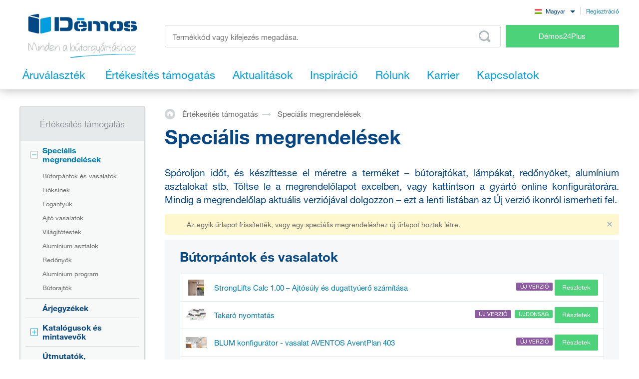

--- FILE ---
content_type: text/html; charset=UTF-8
request_url: https://www.demos-trade.hu/specialis-megrendelesek/
body_size: 152629
content:
<!DOCTYPE html>
<html lang="hu" class="no-js is-language-hu is-no-portal js-is-domain-b2b">
    <head>
                    <script>
    Shopsys = window.Shopsys || {};
    Shopsys.gtm = Shopsys.gtm || {};

    Shopsys.gtm.dataPageType = "special offers";

    var dataLayer = [
        {"page":{"type":"special offers"},"user":{"id":0,"unitCode":"","ic":"","dic":"","state":"Anonymous","type":"Visitor","locale":"hu","last_login_at":"","company_name":"","rights_groups":null,"right_send_orders":0,"email":"","phone":"","street":"","city":"","countryCode":"","postalCode":"","firstname":"","lastname":""}}
    ];
</script>


                <!-- Google Tag Manager -->
<script>(function(w,d,s,l,i){w[l]=w[l]||[];w[l].push({'gtm.start':
new Date().getTime(),event:'gtm.js'});var f=d.getElementsByTagName(s)[0],
j=d.createElement(s),dl=l!='dataLayer'?'&l='+l:'';j.async=true;j.src=
'https://sgtm.demos-trade.hu/gtm.js?id='+i+dl;f.parentNode.insertBefore(j,f);
})(window,document,'script','dataLayer','GTM-M88TQRS');</script>
<!-- End Google Tag Manager -->

        <script async src="https://scripts.luigisbox.tech/LBX-295903.js"></script>
        <meta http-equiv="Content-Type" content="text/html; charset=utf-8">
        <meta name="viewport" content="width=device-width, initial-scale=1, shrink-to-fit=no, maximum-scale=5">
        <meta name="description" content="    Minden a bútorgyártáshoz.
">
        <meta http-equiv="X-UA-Compatible" content="IE=11" />
        <meta name = "format-detection" content = "telephone=no">
        
        <link rel="apple-touch-icon" sizes="57x57" href="/apple-touch-icon-57x57.png?v=2">
        <link rel="apple-touch-icon" sizes="60x60" href="/apple-touch-icon-60x60.png?v=2">
        <link rel="apple-touch-icon" sizes="72x72" href="/apple-touch-icon-72x72.png?v=2">
        <link rel="apple-touch-icon" sizes="180x180" href="/apple-touch-icon.png" />
        <link rel="icon" type="image/png" sizes="32x32" href="/favicon-32x32.png?v=2">
        <link rel="icon" type="image/png" sizes="16x16" href="/favicon-16x16.png?v=2">
        <link rel="icon" type="image/png" sizes="96x96" href="/favicon-96x96.png?v=2" />
        <link rel="manifest" href="/site.webmanifest">
        <link rel="mask-icon" href="/safari-pinned-tab.svg" color="#5bbad5">
        <meta name="msapplication-TileColor" content="#da532c">
        <meta name="theme-color" content="#ffffff">
        <meta name="apple-mobile-web-app-title" content="Démos" />
        <link rel="shortcut icon" href="/favicon.ico" />
        <link rel="icon" type="image/svg+xml" href="/favicon.svg?v=1" />

                        <link rel="stylesheet" type="text/css" href="/bundles/bmatznerjqueryui/css/flick/jquery-ui.css">
        <link rel="stylesheet" type="text/css" href="/assets/frontend/styles/index10_1768504088.css" media="screen, projection">
        <title>    Speciális megrendelések
 | Démos trade Kft</title>
                <meta name="facebook-domain-verification" content="kcoopxe7m5ktimwxddg1brv8cto006" />
    
            <meta name="google-site-verification" content="aV8XNAsha3lOY9Nmr8-pqYureSnl6QR8YZTS6xmVz7U" />
    
        <link rel="canonical" href="https://www.demos-trade.hu/specialis-megrendelesek/" />

    <link rel="alternate" hreflang="cs-CZ" href="https://www.demos-trade.cz" />
    <link rel="alternate" hreflang="sk-SK" href="https://www.demos-trade.sk" />
    <link rel="alternate" hreflang="en-GB" href="https://www.demos-trade.eu" />
    <link rel="alternate" hreflang="en-US" href="https://www.demos-trade.eu" />
    <link rel="alternate" hreflang="pl-PL" href="https://www.demos-trade.pl" />
    <link rel="alternate" hreflang="hu-HU" href="https://www.demos-trade.hu" />

    <link rel="alternate" hreflang="x-default" href="https://www.demos-trade.eu" />
    </head>

    <body 
        class="web  " 
        id="top"        data-restricted-category-ids="[]" 
        data-restricted-product-ids="[]"
        data-flags-with-colors="[{&quot;color-text&quot;:null,&quot;color-bg&quot;:&quot;#4cd278&quot;,&quot;title&quot;:&quot;\u00dajdons\u00e1g&quot;},{&quot;color-text&quot;:null,&quot;color-bg&quot;:&quot;#30b3ad&quot;,&quot;title&quot;:&quot;Ki\u00e1rus\u00edt\u00e1s&quot;},{&quot;color-text&quot;:&quot;#064786&quot;,&quot;color-bg&quot;:&quot;#f8d000&quot;,&quot;title&quot;:&quot;Akci\u00f3&quot;},{&quot;color-text&quot;:null,&quot;color-bg&quot;:&quot;#064786&quot;,&quot;title&quot;:&quot;K\u00fcl\u00f6nleges megrendel\u00e9s&quot;},{&quot;color-text&quot;:null,&quot;color-bg&quot;:&quot;#ed1717&quot;,&quot;title&quot;:&quot;Okos megold\u00e1s&quot;},{&quot;color-text&quot;:null,&quot;color-bg&quot;:&quot;#f01df0&quot;,&quot;title&quot;:&quot;Cs\u00f6kkentett min\u0151s\u00e9g&quot;},{&quot;color-text&quot;:&quot;#ffffff&quot;,&quot;color-bg&quot;:&quot;#064786&quot;,&quot;title&quot;:&quot;K\u00e9szlet&quot;}]"
        data-is-user-allowed-to-see-local-warehouse="false"
        data-search-group="unlimited"
    >
        <!-- Google Tag Manager (noscript) -->
<noscript>
<iframe src="https://www.googletagmanager.com/ns.html?id=GTM-M88TQRS" height="0" width="0" style="display:none;visibility:hidden"></iframe>
</noscript>
<!-- End Google Tag Manager (noscript) -->

        
        

                    <div class="web__in js-content">
        <div class="web__line web__line--shadow dont-print">
            <div class="web__header">
                        <header class="header" id="js-sticky-header">
        
        
        <div class="header__in">
            <div class="in-user display-none-tablet">
                                <div class="in-user__item">
                    <select class="input select-transparent js-country-selectric js-country-input js-set-country-ventus-code">
            <option
            value="https://www.demos-trade.cz" 
            data-img="/assets/frontend/images/countryFlags/CZ.png"
                    >
            Čeština
        </option>
            <option
            value="https://www.demos-trade.eu" 
            data-img="/assets/frontend/images/countryFlags/EN.png"
                    >
            English
        </option>
            <option
            value="https://www.demos-trade.sk" 
            data-img="/assets/frontend/images/countryFlags/SK.png"
                    >
            Slovenčina
        </option>
            <option
            value="https://www.demos-trade.pl" 
            data-img="/assets/frontend/images/countryFlags/PL.png"
                    >
            Polski
        </option>
            <option
            value="https://www.demos-trade.hu" 
            data-img="/assets/frontend/images/countryFlags/HU.png"
             selected="selected"        >
            Magyar
        </option>
            <option
            value="https://www.demos-trade.fr" 
            data-img="/assets/frontend/images/countryFlags/FR.png"
                    >
            Français
        </option>
    </select>

                </div>
                <div class="in-user__item in-user__item--border-left">
                    <a class="btn-link-style" href="https://www.demos24plus.com/registration/">Regisztráció</a>
                </div>
            </div>
            <div class="header__top">
                <div class="header__top__logo">
                                            <a class="logo" href="https://www.demos-trade.hu/">
                            <img src="/assets/frontend/images/logo-with-text-hu.png" alt="Online bolt">
                        </a>
                                    </div>
                <div class="header__top__middle">
                    <div class="header__top__middle__wrap">
                        <div class="header__top__middle__search">
                                <div class="search" id="js-product-search-autocomplete">
        <form action="https://www.demos-trade.hu/search" method="get">
            <div class="search__form">
                <input
                    aria-label="Írja be a termékkódot vagy a keresett kifejezést, pl. StrongMax"
                    type="text"
                    name="q"
                    value=""
                    class="input-no-style search__input js-responsive-placeholder"
                    id="js-product-search-autocomplete-input"
                    autocomplete="off"
                    data-change-placeholder-long-text="Írja be a termékkódot vagy a keresett kifejezést, pl. StrongMax"
                    data-change-placeholder-short-text="Termékkód vagy kifejezés megadása."
                    data-change-placeholder-ranges-px="0-479,1024-1449"
                    data-autocomplete-url="https://www.demos-trade.hu/search/autocomplete/"
                    maxlength="500"
                    />
                <button type="submit" class="btn-no-style search__form__button js-autocomplete-button" title="Odeslat vyhledávací formulář">
                    <i class="svg svg-search"></i>
                </button>
            </div>
            <div id="js-product-search-autocomplete-result"></div>
        </form>
    </div>

                        </div>
                        <a class="header__top__middle__search-button btn btn--success" href="https://www.demos24plus.com/">
                            Démos24Plus
                        </a>
                    </div>
                </div>
                <div class="header__top__info">
                    <div class="header__top__info__item header__top__info__item--only-mobile js-responsive-toggle" data-element="js-headerMenu" data-hide-on-click-out="true">
                        <div class="header__top__info__item__in">
                            <div class="header__top__info__item__icon">
                                <i class="svg svg-burger-menu"></i>
                            </div>
                        </div>
                    </div>
                </div>
            </div>
            <div class="header__bottom">
                <div
                    class="header__bottom__button
                                                        js-hover-intent-parent js-menu-mobile-show-button-parent"
                    data-hover-intent-interval="250"
                    data-hover-intent-timeout="250"
                    data-hover-intent-class-for-child="header__bottom__button__categories--hover"
                >
                    <div
                        class="header__bottom__button__in"
                        id="js-menu-mobile-show-button"
                        data-url="https://www.demos-trade.hu/categoryMenu/mobile/"
                    >
                        <span class="header__bottom__button__in__text header__bottom__button__in__text--close">
                            Árukészlet elrejtése
                        </span>
                        <span class="header__bottom__button__in__text header__bottom__button__in__text--classic">
                            Áruválaszték
                        </span>
                    </div>
                                            <div class="header__bottom__button__categories js-hover-intent-child">
                                                            <ul class="list-menu-main display-none-tablet js-menu-mobile-content">
            <li class="list-menu-main__item js-categories-hover-item">
            <a class="list-menu-main__item__link" href="https://www.demos-trade.hu/vasalatok-es-kiegeszito-anyagok/">
                Vasalatok és kiegészítő anyagok
            </a>
            <ul class="list-menu-main__sub js-categories-hover-subitem">
                                    <li class="list-menu-main__sub__item">
                        <a class="list-menu-main__sub__item__image" href="https://www.demos-trade.hu/butorpantok-es-vasalatok/" title="Bútorpántok és vasalatok">
                                    <img  alt="Bútorpántok és vasalatok" title="Bútorpántok és vasalatok" src="https://www.demos-trade.hu/content/images/category/default/14.png" class="image-category" />

                        </a>
                        <div class="list-menu-main__sub__item__info">
                            <a class="list-menu-main__sub__item__main" href="https://www.demos-trade.hu/butorpantok-es-vasalatok/">
                                Bútorpántok és vasalatok
                            </a>
                            <ul class="list-menu-main__sub__item__sub">
                                                                    <li>
                                        <a href="https://www.demos-trade.hu/pantok/">
                                            Pántok
                                        </a>
                                    </li>
                                                                    <li>
                                        <a href="https://www.demos-trade.hu/felnyilo-mechanizmusok/">
                                            Felnyíló mechanizmusok
                                        </a>
                                    </li>
                                                            </ul>
                                                    </div>
                    </li>
                                    <li class="list-menu-main__sub__item">
                        <a class="list-menu-main__sub__item__image" href="https://www.demos-trade.hu/fioksinek/" title="Fióksínek">
                                    <img  alt="Fióksínek" title="Fióksínek" src="https://www.demos-trade.hu/content/images/category/default/15.png" class="image-category" />

                        </a>
                        <div class="list-menu-main__sub__item__info">
                            <a class="list-menu-main__sub__item__main" href="https://www.demos-trade.hu/fioksinek/">
                                Fióksínek
                            </a>
                            <ul class="list-menu-main__sub__item__sub">
                                                                    <li>
                                        <a href="https://www.demos-trade.hu/kerekes/">
                                            Kerekes
                                        </a>
                                    </li>
                                                                    <li>
                                        <a href="https://www.demos-trade.hu/kerekes-oldalfallal/">
                                            Kerekes oldalfallal
                                        </a>
                                    </li>
                                                                    <li>
                                        <a href="https://www.demos-trade.hu/golyos/">
                                            Golyós
                                        </a>
                                    </li>
                                                                    <li>
                                        <a href="https://www.demos-trade.hu/rejtett-also-a-fa-fiokokhoz/">
                                            Rejtett (alsó) a fa fiókokhoz
                                        </a>
                                    </li>
                                                            </ul>
                                                            <a class="list-menu-main__sub__item__more" href="https://www.demos-trade.hu/fioksinek/">
                                    minden megjelenítése
                                </a>
                                                    </div>
                    </li>
                                    <li class="list-menu-main__sub__item">
                        <a class="list-menu-main__sub__item__image" href="https://www.demos-trade.hu/butor-zarak/" title="Bútor zárak">
                                    <img  alt="Bútor zárak" title="Bútor zárak" src="https://www.demos-trade.hu/content/images/category/default/30.png" class="image-category" />

                        </a>
                        <div class="list-menu-main__sub__item__info">
                            <a class="list-menu-main__sub__item__main" href="https://www.demos-trade.hu/butor-zarak/">
                                Bútor zárak
                            </a>
                            <ul class="list-menu-main__sub__item__sub">
                                                                    <li>
                                        <a href="https://www.demos-trade.hu/mechanikus-zarak/">
                                            Mechanikus zárak
                                        </a>
                                    </li>
                                                                    <li>
                                        <a href="https://www.demos-trade.hu/elektromos-zar/">
                                            Elektromos zár
                                        </a>
                                    </li>
                                                            </ul>
                                                    </div>
                    </li>
                                    <li class="list-menu-main__sub__item">
                        <a class="list-menu-main__sub__item__image" href="https://www.demos-trade.hu/fogantyuk-fogasok/" title="Fogantyúk, fogasok">
                                    <img  alt="Fogantyúk, fogasok" title="Fogantyúk, fogasok" src="https://www.demos-trade.hu/content/images/category/default/17.png" class="image-category" />

                        </a>
                        <div class="list-menu-main__sub__item__info">
                            <a class="list-menu-main__sub__item__main" href="https://www.demos-trade.hu/fogantyuk-fogasok/">
                                Fogantyúk, fogasok
                            </a>
                            <ul class="list-menu-main__sub__item__sub">
                                                                    <li>
                                        <a href="https://www.demos-trade.hu/fogantyuk/">
                                            Fogantyúk
                                        </a>
                                    </li>
                                                                    <li>
                                        <a href="https://www.demos-trade.hu/butorgombok/">
                                            Bútorgombok
                                        </a>
                                    </li>
                                                                    <li>
                                        <a href="https://www.demos-trade.hu/sullyesztett-fogantyuk/">
                                            Süllyesztett fogantyúk
                                        </a>
                                    </li>
                                                                    <li>
                                        <a href="https://www.demos-trade.hu/tartozekok-fogantyukhoz/">
                                            Tartozékok fogantyúkhoz
                                        </a>
                                    </li>
                                                            </ul>
                                                            <a class="list-menu-main__sub__item__more" href="https://www.demos-trade.hu/fogantyuk-fogasok/">
                                    minden megjelenítése
                                </a>
                                                    </div>
                    </li>
                                    <li class="list-menu-main__sub__item">
                        <a class="list-menu-main__sub__item__image" href="https://www.demos-trade.hu/ajtokilincsek-pantok-zarak/" title="Ajtókilincsek, pántok, zárak">
                                    <img  alt="Ajtókilincsek, pántok, zárak" title="Ajtókilincsek, pántok, zárak" src="https://www.demos-trade.hu/content/images/category/default/18.jpg" class="image-category" />

                        </a>
                        <div class="list-menu-main__sub__item__info">
                            <a class="list-menu-main__sub__item__main" href="https://www.demos-trade.hu/ajtokilincsek-pantok-zarak/">
                                Ajtókilincsek, pántok, zárak
                            </a>
                            <ul class="list-menu-main__sub__item__sub">
                                                                    <li>
                                        <a href="https://www.demos-trade.hu/ajtokilincsek/">
                                            Ajtókilincsek
                                        </a>
                                    </li>
                                                                    <li>
                                        <a href="https://www.demos-trade.hu/fogantyu/">
                                            Fogantyú
                                        </a>
                                    </li>
                                                                    <li>
                                        <a href="https://www.demos-trade.hu/ajtopantok/">
                                            Ajtópántok
                                        </a>
                                    </li>
                                                                    <li>
                                        <a href="https://www.demos-trade.hu/zarak/">
                                            Zárak
                                        </a>
                                    </li>
                                                            </ul>
                                                            <a class="list-menu-main__sub__item__more" href="https://www.demos-trade.hu/ajtokilincsek-pantok-zarak/">
                                    minden megjelenítése
                                </a>
                                                    </div>
                    </li>
                                    <li class="list-menu-main__sub__item">
                        <a class="list-menu-main__sub__item__image" href="https://www.demos-trade.hu/ajto-vasalatok/" title="Ajtó vasalatok">
                                    <img  alt="Ajtó vasalatok" title="Ajtó vasalatok" src="https://www.demos-trade.hu/content/images/category/default/19.png" class="image-category" />

                        </a>
                        <div class="list-menu-main__sub__item__info">
                            <a class="list-menu-main__sub__item__main" href="https://www.demos-trade.hu/ajto-vasalatok/">
                                Ajtó vasalatok
                            </a>
                            <ul class="list-menu-main__sub__item__sub">
                                                                    <li>
                                        <a href="https://www.demos-trade.hu/belteri/">
                                            Beltéri
                                        </a>
                                    </li>
                                                                    <li>
                                        <a href="https://www.demos-trade.hu/szekreny/">
                                            Szekrény
                                        </a>
                                    </li>
                                                            </ul>
                                                    </div>
                    </li>
                                    <li class="list-menu-main__sub__item">
                        <a class="list-menu-main__sub__item__image" href="https://www.demos-trade.hu/drot-program/" title="Drót program">
                                    <img  alt="Drót program" title="Drót program" src="https://www.demos-trade.hu/content/images/category/default/20.png" class="image-category" />

                        </a>
                        <div class="list-menu-main__sub__item__info">
                            <a class="list-menu-main__sub__item__main" href="https://www.demos-trade.hu/drot-program/">
                                Drót program
                            </a>
                            <ul class="list-menu-main__sub__item__sub">
                                                                    <li>
                                        <a href="https://www.demos-trade.hu/konyhai/">
                                            Konyhai
                                        </a>
                                    </li>
                                                                    <li>
                                        <a href="https://www.demos-trade.hu/gardrob/">
                                            Gardrób
                                        </a>
                                    </li>
                                                            </ul>
                                                    </div>
                    </li>
                                    <li class="list-menu-main__sub__item">
                        <a class="list-menu-main__sub__item__image" href="https://www.demos-trade.hu/osszekoto-vasalatok/" title="Összekötő vasalatok">
                                    <img  alt="Összekötő vasalatok" title="Összekötő vasalatok" src="https://www.demos-trade.hu/content/images/category/default/21.png" class="image-category" />

                        </a>
                        <div class="list-menu-main__sub__item__info">
                            <a class="list-menu-main__sub__item__main" href="https://www.demos-trade.hu/osszekoto-vasalatok/">
                                Összekötő vasalatok
                            </a>
                            <ul class="list-menu-main__sub__item__sub">
                                                                    <li>
                                        <a href="https://www.demos-trade.hu/polcok-korpuszok/">
                                            Polcok/korpuszok
                                        </a>
                                    </li>
                                                                    <li>
                                        <a href="https://www.demos-trade.hu/munkalapokhoz/">
                                            Munkalapokhoz
                                        </a>
                                    </li>
                                                                    <li>
                                        <a href="https://www.demos-trade.hu/tiplik-lamellak-foltjavito-anyag/">
                                            Tiplik, lamellák, foltjavító anyag
                                        </a>
                                    </li>
                                                                    <li>
                                        <a href="https://www.demos-trade.hu/tartoelemek-osszekoto-sarokvas-es-lemez/">
                                            Tartóelemek, összekötő sarokvas és lemez
                                        </a>
                                    </li>
                                                            </ul>
                                                            <a class="list-menu-main__sub__item__more" href="https://www.demos-trade.hu/osszekoto-vasalatok/">
                                    minden megjelenítése
                                </a>
                                                    </div>
                    </li>
                                    <li class="list-menu-main__sub__item">
                        <a class="list-menu-main__sub__item__image" href="https://www.demos-trade.hu/asztallabak-allith-labak-kerekek/" title="Asztallábak, állíth. lábak, kerekek">
                                    <img  alt="Asztallábak, állíth. lábak, kerekek" title="Asztallábak, állíth. lábak, kerekek" src="https://www.demos-trade.hu/content/images/category/default/22.png" class="image-category" />

                        </a>
                        <div class="list-menu-main__sub__item__info">
                            <a class="list-menu-main__sub__item__main" href="https://www.demos-trade.hu/asztallabak-allith-labak-kerekek/">
                                Asztallábak, állíth. lábak, kerekek
                            </a>
                            <ul class="list-menu-main__sub__item__sub">
                                                                    <li>
                                        <a href="https://www.demos-trade.hu/asztallabak/">
                                            Asztallábak
                                        </a>
                                    </li>
                                                                    <li>
                                        <a href="https://www.demos-trade.hu/allithato-labak/">
                                            Állítható lábak
                                        </a>
                                    </li>
                                                                    <li>
                                        <a href="https://www.demos-trade.hu/kerekek/">
                                            Kerekek
                                        </a>
                                    </li>
                                                                    <li>
                                        <a href="https://www.demos-trade.hu/butorlabak/">
                                            Bútorlábak
                                        </a>
                                    </li>
                                                            </ul>
                                                            <a class="list-menu-main__sub__item__more" href="https://www.demos-trade.hu/asztallabak-allith-labak-kerekek/">
                                    minden megjelenítése
                                </a>
                                                    </div>
                    </li>
                                    <li class="list-menu-main__sub__item">
                        <a class="list-menu-main__sub__item__image" href="https://www.demos-trade.hu/mosogatok-evoeszkoztartok-kosarak/" title="Mosogatók, evőeszköztartók, kosarak">
                                    <img  alt="Mosogatók, evőeszköztartók, kosarak" title="Mosogatók, evőeszköztartók, kosarak" src="https://www.demos-trade.hu/content/images/category/default/23.png" class="image-category" />

                        </a>
                        <div class="list-menu-main__sub__item__info">
                            <a class="list-menu-main__sub__item__main" href="https://www.demos-trade.hu/mosogatok-evoeszkoztartok-kosarak/">
                                Mosogatók, evőeszköztartók, kosarak
                            </a>
                            <ul class="list-menu-main__sub__item__sub">
                                                                    <li>
                                        <a href="https://www.demos-trade.hu/mosogatok/">
                                            Mosogatók
                                        </a>
                                    </li>
                                                                    <li>
                                        <a href="https://www.demos-trade.hu/csaptelepek/">
                                            Csaptelepek
                                        </a>
                                    </li>
                                                                    <li>
                                        <a href="https://www.demos-trade.hu/evoeszkoztartok-csuszasgatlo-betetek/">
                                            Evőeszköztartók, csúszásgátló betétek
                                        </a>
                                    </li>
                                                                    <li>
                                        <a href="https://www.demos-trade.hu/szemetesek-sorterek/">
                                            Szemetesek, Sorterek
                                        </a>
                                    </li>
                                                            </ul>
                                                            <a class="list-menu-main__sub__item__more" href="https://www.demos-trade.hu/mosogatok-evoeszkoztartok-kosarak/">
                                    minden megjelenítése
                                </a>
                                                    </div>
                    </li>
                                    <li class="list-menu-main__sub__item">
                        <a class="list-menu-main__sub__item__image" href="https://www.demos-trade.hu/vilagitotestek/" title="Világítótestek">
                                    <img  alt="Világítótestek" title="Világítótestek" src="https://www.demos-trade.hu/content/images/category/default/24.png" class="image-category" />

                        </a>
                        <div class="list-menu-main__sub__item__info">
                            <a class="list-menu-main__sub__item__main" href="https://www.demos-trade.hu/vilagitotestek/">
                                Világítótestek
                            </a>
                            <ul class="list-menu-main__sub__item__sub">
                                                                    <li>
                                        <a href="https://www.demos-trade.hu/led-vilagitotestek/">
                                            Led világítótestek
                                        </a>
                                    </li>
                                                                    <li>
                                        <a href="https://www.demos-trade.hu/led-szalagok/">
                                            LED szalagok
                                        </a>
                                    </li>
                                                                    <li>
                                        <a href="https://www.demos-trade.hu/led-tartozekok/">
                                            LED tartozékok
                                        </a>
                                    </li>
                                                                    <li>
                                        <a href="https://www.demos-trade.hu/spotlampak/">
                                            Spotlámpák
                                        </a>
                                    </li>
                                                            </ul>
                                                            <a class="list-menu-main__sub__item__more" href="https://www.demos-trade.hu/vilagitotestek/">
                                    minden megjelenítése
                                </a>
                                                    </div>
                    </li>
                                    <li class="list-menu-main__sub__item">
                        <a class="list-menu-main__sub__item__image" href="https://www.demos-trade.hu/irodai-felszereles/" title="Irodai felszerelés">
                                    <img  alt="Irodai felszerelés" title="Irodai felszerelés" src="https://www.demos-trade.hu/content/images/category/default/25.png" class="image-category" />

                        </a>
                        <div class="list-menu-main__sub__item__info">
                            <a class="list-menu-main__sub__item__main" href="https://www.demos-trade.hu/irodai-felszereles/">
                                Irodai felszerelés
                            </a>
                            <ul class="list-menu-main__sub__item__sub">
                                                                    <li>
                                        <a href="https://www.demos-trade.hu/irodai-kontenerek-es-szekrenyek-kompl/">
                                            Irodai konténerek és szekrények - kompl.
                                        </a>
                                    </li>
                                                                    <li>
                                        <a href="https://www.demos-trade.hu/asztalszerkezet/">
                                            Asztalszerkezet
                                        </a>
                                    </li>
                                                                    <li>
                                        <a href="https://www.demos-trade.hu/kabelkivezetok/">
                                            Kábelkivezetők
                                        </a>
                                    </li>
                                                                    <li>
                                        <a href="https://www.demos-trade.hu/irodai-elektromos-konnektorok/">
                                            Irodai elektromos konnektorok
                                        </a>
                                    </li>
                                                            </ul>
                                                            <a class="list-menu-main__sub__item__more" href="https://www.demos-trade.hu/irodai-felszereles/">
                                    minden megjelenítése
                                </a>
                                                    </div>
                    </li>
                                    <li class="list-menu-main__sub__item">
                        <a class="list-menu-main__sub__item__image" href="https://www.demos-trade.hu/redonyok/" title="Redőnyök">
                                    <img  alt="Redőnyök" title="Redőnyök" src="https://www.demos-trade.hu/content/images/category/default/26.png" class="image-category" />

                        </a>
                        <div class="list-menu-main__sub__item__info">
                            <a class="list-menu-main__sub__item__main" href="https://www.demos-trade.hu/redonyok/">
                                Redőnyök
                            </a>
                            <ul class="list-menu-main__sub__item__sub">
                                                                    <li>
                                        <a href="https://www.demos-trade.hu/redony-szettek/">
                                            Redőny-szettek
                                        </a>
                                    </li>
                                                                    <li>
                                        <a href="https://www.demos-trade.hu/redonyok-meretre/">
                                            Redőnyök méretre
                                        </a>
                                    </li>
                                                            </ul>
                                                    </div>
                    </li>
                                    <li class="list-menu-main__sub__item">
                        <a class="list-menu-main__sub__item__image" href="https://www.demos-trade.hu/asztal-agy-es-hpl-vasalat/" title="Asztal, ágy és HPL vasalat">
                                    <img  alt="Asztal, ágy és HPL vasalat" title="Asztal, ágy és HPL vasalat" src="https://www.demos-trade.hu/content/images/category/default/27.jpg" class="image-category" />

                        </a>
                        <div class="list-menu-main__sub__item__info">
                            <a class="list-menu-main__sub__item__main" href="https://www.demos-trade.hu/asztal-agy-es-hpl-vasalat/">
                                Asztal, ágy és HPL vasalat
                            </a>
                            <ul class="list-menu-main__sub__item__sub">
                                                                    <li>
                                        <a href="https://www.demos-trade.hu/agyemelok/">
                                            Ágyemelők
                                        </a>
                                    </li>
                                                                    <li>
                                        <a href="https://www.demos-trade.hu/agyvasalat/">
                                            Ágyvasalat
                                        </a>
                                    </li>
                                                                    <li>
                                        <a href="https://www.demos-trade.hu/asztal-vasalatok/">
                                            Asztal vasalatok
                                        </a>
                                    </li>
                                                                    <li>
                                        <a href="https://www.demos-trade.hu/forgotarcsak/">
                                            Forgótárcsák
                                        </a>
                                    </li>
                                                            </ul>
                                                            <a class="list-menu-main__sub__item__more" href="https://www.demos-trade.hu/asztal-agy-es-hpl-vasalat/">
                                    minden megjelenítése
                                </a>
                                                    </div>
                    </li>
                                    <li class="list-menu-main__sub__item">
                        <a class="list-menu-main__sub__item__image" href="https://www.demos-trade.hu/gepek-szerszamok-es-tartozekok/" title="Gépek, szerszámok és tartozékok">
                                    <img  alt="Gépek, szerszámok és tartozékok" title="Gépek, szerszámok és tartozékok" src="https://www.demos-trade.hu/content/images/category/default/28.png" class="image-category" />

                        </a>
                        <div class="list-menu-main__sub__item__info">
                            <a class="list-menu-main__sub__item__main" href="https://www.demos-trade.hu/gepek-szerszamok-es-tartozekok/">
                                Gépek, szerszámok és tartozékok
                            </a>
                            <ul class="list-menu-main__sub__item__sub">
                                                                    <li>
                                        <a href="https://www.demos-trade.hu/elektromos-szerszamok/">
                                            Elektromos szerszámok
                                        </a>
                                    </li>
                                                                    <li>
                                        <a href="https://www.demos-trade.hu/gepek/">
                                            Gépek
                                        </a>
                                    </li>
                                                            </ul>
                                                    </div>
                    </li>
                                    <li class="list-menu-main__sub__item">
                        <a class="list-menu-main__sub__item__image" href="https://www.demos-trade.hu/aluminium-program/" title="Alumínium program">
                                    <img  alt="Alumínium program" title="Alumínium program" src="https://www.demos-trade.hu/content/images/category/default/29.png" class="image-category" />

                        </a>
                        <div class="list-menu-main__sub__item__info">
                            <a class="list-menu-main__sub__item__main" href="https://www.demos-trade.hu/aluminium-program/">
                                Alumínium program
                            </a>
                            <ul class="list-menu-main__sub__item__sub">
                                                                    <li>
                                        <a href="https://www.demos-trade.hu/profilok-munkalapokhoz/">
                                            Profilok munkalapokhoz
                                        </a>
                                    </li>
                                                                    <li>
                                        <a href="https://www.demos-trade.hu/szellozoracsok/">
                                            Szellőzőrácsok
                                        </a>
                                    </li>
                                                                    <li>
                                        <a href="https://www.demos-trade.hu/hatfalak-vertiko-make-me-qbit-sevroll/">
                                            Hátfalak, Vertiko, Make Me,Qbit,Sevroll
                                        </a>
                                    </li>
                                                            </ul>
                                                    </div>
                    </li>
                            </ul>
        </li>
            <li class="list-menu-main__item js-categories-hover-item">
            <a class="list-menu-main__item__link" href="https://www.demos-trade.hu/siklapos-anyagok/">
                Síklapos anyagok
            </a>
            <ul class="list-menu-main__sub js-categories-hover-subitem">
                                    <li class="list-menu-main__sub__item">
                        <a class="list-menu-main__sub__item__image" href="https://www.demos-trade.hu/hpl-lemezek/" title="HPL lemezek">
                                    <img  alt="HPL lemezek" title="HPL lemezek" src="https://www.demos-trade.hu/content/images/category/default/31.png" class="image-category" />

                        </a>
                        <div class="list-menu-main__sub__item__info">
                            <a class="list-menu-main__sub__item__main" href="https://www.demos-trade.hu/hpl-lemezek/">
                                HPL lemezek
                            </a>
                            <ul class="list-menu-main__sub__item__sub">
                                                                    <li>
                                        <a href="https://www.demos-trade.hu/laminalt-ffl/">
                                            Laminált FFL
                                        </a>
                                    </li>
                                                                    <li>
                                        <a href="https://www.demos-trade.hu/mdfl-laminalt/">
                                            MDFL laminált
                                        </a>
                                    </li>
                                                                    <li>
                                        <a href="https://www.demos-trade.hu/hdf-lakkozott/">
                                            HDF lakkozott
                                        </a>
                                    </li>
                                                                    <li>
                                        <a href="https://www.demos-trade.hu/ajto-burkolatok/">
                                            Ajtó burkolatok
                                        </a>
                                    </li>
                                                            </ul>
                                                            <a class="list-menu-main__sub__item__more" href="https://www.demos-trade.hu/hpl-lemezek/">
                                    minden megjelenítése
                                </a>
                                                    </div>
                    </li>
                                    <li class="list-menu-main__sub__item">
                        <a class="list-menu-main__sub__item__image" href="https://www.demos-trade.hu/furnerozott-lapanyagok/" title="Furnérozott lapanyagok">
                                    <img  alt="Furnérozott lapanyagok" title="Furnérozott lapanyagok" src="https://www.demos-trade.hu/content/images/category/default/32.png" class="image-category" />

                        </a>
                        <div class="list-menu-main__sub__item__info">
                            <a class="list-menu-main__sub__item__main" href="https://www.demos-trade.hu/furnerozott-lapanyagok/">
                                Furnérozott lapanyagok
                            </a>
                            <ul class="list-menu-main__sub__item__sub">
                                                                    <li>
                                        <a href="https://www.demos-trade.hu/ffl-furnerozott/">
                                            FFL furnérozott
                                        </a>
                                    </li>
                                                                    <li>
                                        <a href="https://www.demos-trade.hu/retegelt-lemezek-2/">
                                            Rétegelt lemezek
                                        </a>
                                    </li>
                                                                    <li>
                                        <a href="https://www.demos-trade.hu/shinnoki/">
                                            Shinnoki
                                        </a>
                                    </li>
                                                                    <li>
                                        <a href="https://www.demos-trade.hu/furnerozott-anyagok-mintak/">
                                            Furnérozott anyagok - minták
                                        </a>
                                    </li>
                                                            </ul>
                                                    </div>
                    </li>
                                    <li class="list-menu-main__sub__item">
                        <a class="list-menu-main__sub__item__image" href="https://www.demos-trade.hu/szerkezeti-anyag-alap-lapok/" title="Szerkezeti anyag, alap lapok">
                                    <img  alt="Szerkezeti anyag, alap lapok" title="Szerkezeti anyag, alap lapok" src="https://www.demos-trade.hu/content/images/category/default/33.png" class="image-category" />

                        </a>
                        <div class="list-menu-main__sub__item__info">
                            <a class="list-menu-main__sub__item__main" href="https://www.demos-trade.hu/szerkezeti-anyag-alap-lapok/">
                                Szerkezeti anyag, alap lapok
                            </a>
                            <ul class="list-menu-main__sub__item__sub">
                                                                    <li>
                                        <a href="https://www.demos-trade.hu/ffln/">
                                            FFLN
                                        </a>
                                    </li>
                                                                    <li>
                                        <a href="https://www.demos-trade.hu/mdfn-natur/">
                                            MDFN   natúr
                                        </a>
                                    </li>
                                                                    <li>
                                        <a href="https://www.demos-trade.hu/sololit-3/">
                                            Sololit
                                        </a>
                                    </li>
                                                                    <li>
                                        <a href="https://www.demos-trade.hu/enyvezett-lapok/">
                                            Enyvezett lapok
                                        </a>
                                    </li>
                                                            </ul>
                                                    </div>
                    </li>
                                    <li class="list-menu-main__sub__item">
                        <a class="list-menu-main__sub__item__image" href="https://www.demos-trade.hu/munkalapok-es-hatlapok/" title="Munkalapok és hátlapok">
                                    <img  alt="Munkalapok és hátlapok" title="Munkalapok és hátlapok" src="https://www.demos-trade.hu/content/images/category/default/34.png" class="image-category" />

                        </a>
                        <div class="list-menu-main__sub__item__info">
                            <a class="list-menu-main__sub__item__main" href="https://www.demos-trade.hu/munkalapok-es-hatlapok/">
                                Munkalapok és hátlapok
                            </a>
                            <ul class="list-menu-main__sub__item__sub">
                                                                    <li>
                                        <a href="https://www.demos-trade.hu/munkalapok-2/">
                                            Munkalapok
                                        </a>
                                    </li>
                                                                    <li>
                                        <a href="https://www.demos-trade.hu/hatlapok-munkalapokhoz/">
                                            Hátlapok munkalapokhoz
                                        </a>
                                    </li>
                                                            </ul>
                                                    </div>
                    </li>
                                    <li class="list-menu-main__sub__item">
                        <a class="list-menu-main__sub__item__image" href="https://www.demos-trade.hu/dekorativ-anyagok/" title="Dekoratív anyagok">
                                    <img  alt="Dekoratív anyagok" title="Dekoratív anyagok" src="https://www.demos-trade.hu/content/images/category/default/35.png" class="image-category" />

                        </a>
                        <div class="list-menu-main__sub__item__info">
                            <a class="list-menu-main__sub__item__main" href="https://www.demos-trade.hu/dekorativ-anyagok/">
                                Dekoratív anyagok
                            </a>
                            <ul class="list-menu-main__sub__item__sub">
                                                                    <li>
                                        <a href="https://www.demos-trade.hu/mukovek/">
                                            Műkövek
                                        </a>
                                    </li>
                                                            </ul>
                                                    </div>
                    </li>
                                    <li class="list-menu-main__sub__item">
                        <a class="list-menu-main__sub__item__image" href="https://www.demos-trade.hu/fenyes-es-matt-lapok/" title="Fényes és matt lapok">
                                    <img  alt="Fényes és matt lapok" title="Fényes és matt lapok" src="https://www.demos-trade.hu/content/images/category/default/36.png" class="image-category" />

                        </a>
                        <div class="list-menu-main__sub__item__info">
                            <a class="list-menu-main__sub__item__main" href="https://www.demos-trade.hu/fenyes-es-matt-lapok/">
                                Fényes és matt lapok
                            </a>
                            <ul class="list-menu-main__sub__item__sub">
                                                                    <li>
                                        <a href="https://www.demos-trade.hu/laminalt-lapok/">
                                            Laminált lapok
                                        </a>
                                    </li>
                                                                    <li>
                                        <a href="https://www.demos-trade.hu/akril-foliaval-burkolt-lapok/">
                                            Akril fóliával burkolt lapok
                                        </a>
                                    </li>
                                                                    <li>
                                        <a href="https://www.demos-trade.hu/perfectsense/">
                                            PerfectSense
                                        </a>
                                    </li>
                                                                    <li>
                                        <a href="https://www.demos-trade.hu/rauvisio-crystal/">
                                            Rauvisio Crystal
                                        </a>
                                    </li>
                                                            </ul>
                                                            <a class="list-menu-main__sub__item__more" href="https://www.demos-trade.hu/fenyes-es-matt-lapok/">
                                    minden megjelenítése
                                </a>
                                                    </div>
                    </li>
                                    <li class="list-menu-main__sub__item">
                        <a class="list-menu-main__sub__item__image" href="https://www.demos-trade.hu/hpl-2/" title="HPL és kompakt lemezek">
                                    <img  alt="HPL és kompakt lemezek" title="HPL és kompakt lemezek" src="https://www.demos-trade.hu/content/images/category/default/37.png" class="image-category" />

                        </a>
                        <div class="list-menu-main__sub__item__info">
                            <a class="list-menu-main__sub__item__main" href="https://www.demos-trade.hu/hpl-2/">
                                HPL és kompakt lemezek
                            </a>
                            <ul class="list-menu-main__sub__item__sub">
                                                                    <li>
                                        <a href="https://www.demos-trade.hu/hpl/">
                                            HPL
                                        </a>
                                    </li>
                                                                    <li>
                                        <a href="https://www.demos-trade.hu/fem-laminatok/">
                                            Fém laminátok
                                        </a>
                                    </li>
                                                                    <li>
                                        <a href="https://www.demos-trade.hu/laminalt-lapok-2/">
                                            Laminált lapok
                                        </a>
                                    </li>
                                                                    <li>
                                        <a href="https://www.demos-trade.hu/kompakt-lemezek/">
                                            Kompakt lemezek
                                        </a>
                                    </li>
                                                            </ul>
                                                            <a class="list-menu-main__sub__item__more" href="https://www.demos-trade.hu/hpl-2/">
                                    minden megjelenítése
                                </a>
                                                    </div>
                    </li>
                                    <li class="list-menu-main__sub__item">
                        <a class="list-menu-main__sub__item__image" href="https://www.demos-trade.hu/butorajtok/" title="Bútorajtók">
                                    <img  alt="Bútorajtók" title="Bútorajtók" src="https://www.demos-trade.hu/content/images/category/default/38.png" class="image-category" />

                        </a>
                        <div class="list-menu-main__sub__item__info">
                            <a class="list-menu-main__sub__item__main" href="https://www.demos-trade.hu/butorajtok/">
                                Bútorajtók
                            </a>
                            <ul class="list-menu-main__sub__item__sub">
                                                            </ul>
                                                    </div>
                    </li>
                                    <li class="list-menu-main__sub__item">
                        <a class="list-menu-main__sub__item__image" href="https://www.demos-trade.hu/epitoanyagok/" title="Építőanyagok">
                                    <img  alt="Építőanyagok" title="Építőanyagok" src="https://www.demos-trade.hu/content/images/category/default/39.png" class="image-category" />

                        </a>
                        <div class="list-menu-main__sub__item__info">
                            <a class="list-menu-main__sub__item__main" href="https://www.demos-trade.hu/epitoanyagok/">
                                Építőanyagok
                            </a>
                            <ul class="list-menu-main__sub__item__sub">
                                                                    <li>
                                        <a href="https://www.demos-trade.hu/siklapok/">
                                            Síklapok
                                        </a>
                                    </li>
                                                                    <li>
                                        <a href="https://www.demos-trade.hu/massziv-tomorfa/">
                                            Masszív-tömörfa
                                        </a>
                                    </li>
                                                                    <li>
                                        <a href="https://www.demos-trade.hu/egyebek/">
                                            Egyebek
                                        </a>
                                    </li>
                                                            </ul>
                                                    </div>
                    </li>
                                    <li class="list-menu-main__sub__item">
                        <a class="list-menu-main__sub__item__image" href="https://www.demos-trade.hu/tomor-faanyagok/" title="Tömör faanyagok">
                                    <img  alt="Tömör faanyagok" title="Tömör faanyagok" src="https://www.demos-trade.hu/content/images/category/default/40.png" class="image-category" />

                        </a>
                        <div class="list-menu-main__sub__item__info">
                            <a class="list-menu-main__sub__item__main" href="https://www.demos-trade.hu/tomor-faanyagok/">
                                Tömör faanyagok
                            </a>
                            <ul class="list-menu-main__sub__item__sub">
                                                                    <li>
                                        <a href="https://www.demos-trade.hu/padlok/">
                                            Padlók
                                        </a>
                                    </li>
                                                                    <li>
                                        <a href="https://www.demos-trade.hu/terasz/">
                                            Terasz
                                        </a>
                                    </li>
                                                                    <li>
                                        <a href="https://www.demos-trade.hu/fureszaru/">
                                            Fűrészárú
                                        </a>
                                    </li>
                                                                    <li>
                                        <a href="https://www.demos-trade.hu/biolapok/">
                                            Biolapok
                                        </a>
                                    </li>
                                                            </ul>
                                                            <a class="list-menu-main__sub__item__more" href="https://www.demos-trade.hu/tomor-faanyagok/">
                                    minden megjelenítése
                                </a>
                                                    </div>
                    </li>
                                    <li class="list-menu-main__sub__item">
                        <a class="list-menu-main__sub__item__image" href="https://www.demos-trade.hu/retegelt-lemezek/" title="Rétegelt lemezek">
                                    <img  alt="Rétegelt lemezek" title="Rétegelt lemezek" src="https://www.demos-trade.hu/content/images/category/default/41.png" class="image-category" />

                        </a>
                        <div class="list-menu-main__sub__item__info">
                            <a class="list-menu-main__sub__item__main" href="https://www.demos-trade.hu/retegelt-lemezek/">
                                Rétegelt lemezek
                            </a>
                            <ul class="list-menu-main__sub__item__sub">
                                                                    <li>
                                        <a href="https://www.demos-trade.hu/furnerlap-asztalosoknak/">
                                            Furnérlap - asztalosoknak
                                        </a>
                                    </li>
                                                                    <li>
                                        <a href="https://www.demos-trade.hu/furnerlap-vizallo/">
                                            Furnérlap - vízálló
                                        </a>
                                    </li>
                                                                    <li>
                                        <a href="https://www.demos-trade.hu/furnerlap-foliazott-csuszasgatlo/">
                                            Furnérlap - fóliázott, csúszásgátló
                                        </a>
                                    </li>
                                                                    <li>
                                        <a href="https://www.demos-trade.hu/furnerlap-foliazott-sima/">
                                            Furnérlap - fóliázott, sima
                                        </a>
                                    </li>
                                                            </ul>
                                                    </div>
                    </li>
                            </ul>
        </li>
            <li class="list-menu-main__item js-categories-hover-item">
            <a class="list-menu-main__item__link" href="https://www.demos-trade.hu/elzarok-vizvetok-ragasztok/">
                Élzárók, vízvetők, ragasztók
            </a>
            <ul class="list-menu-main__sub js-categories-hover-subitem">
                                    <li class="list-menu-main__sub__item">
                        <a class="list-menu-main__sub__item__image" href="https://www.demos-trade.hu/elzarok/" title="Élzárók">
                                    <img  alt="Élzárók" title="Élzárók" src="https://www.demos-trade.hu/content/images/category/default/42.png" class="image-category" />

                        </a>
                        <div class="list-menu-main__sub__item__info">
                            <a class="list-menu-main__sub__item__main" href="https://www.demos-trade.hu/elzarok/">
                                Élzárók
                            </a>
                            <ul class="list-menu-main__sub__item__sub">
                                                                    <li>
                                        <a href="https://www.demos-trade.hu/abs-elzarok/">
                                            ÁBS élzárók
                                        </a>
                                    </li>
                                                                    <li>
                                        <a href="https://www.demos-trade.hu/elzarok-munkalpokhoz/">
                                            Élzárók munkalpokhoz
                                        </a>
                                    </li>
                                                                    <li>
                                        <a href="https://www.demos-trade.hu/furnerozott-elzarok/">
                                            Furnérozott élzárók
                                        </a>
                                    </li>
                                                                    <li>
                                        <a href="https://www.demos-trade.hu/melamin-elzarok/">
                                            Melamin élzárók
                                        </a>
                                    </li>
                                                            </ul>
                                                    </div>
                    </li>
                                    <li class="list-menu-main__sub__item">
                        <a class="list-menu-main__sub__item__image" href="https://www.demos-trade.hu/vizvetok-labazat-profilok-vedo-lemezek/" title="Vízvetők, lábazat profilok, védő lemezek">
                                    <img  alt="Vízvetők, lábazat profilok, védő lemezek" title="Vízvetők, lábazat profilok, védő lemezek" src="https://www.demos-trade.hu/content/images/category/default/43.png" class="image-category" />

                        </a>
                        <div class="list-menu-main__sub__item__info">
                            <a class="list-menu-main__sub__item__main" href="https://www.demos-trade.hu/vizvetok-labazat-profilok-vedo-lemezek/">
                                Vízvetők, lábazat profilok, védő lemezek
                            </a>
                            <ul class="list-menu-main__sub__item__sub">
                                                                    <li>
                                        <a href="https://www.demos-trade.hu/vizvetok-labazat-profilok-vedo-lemezek-2/">
                                            Vízvetők, lábazat profilok, védő lemezek
                                        </a>
                                    </li>
                                                                    <li>
                                        <a href="https://www.demos-trade.hu/vizvetok-szoklik-vegzarok-sarokzarok/">
                                            Vízvetők,szoklik-végzárók,sarokzárók
                                        </a>
                                    </li>
                                                            </ul>
                                                    </div>
                    </li>
                                    <li class="list-menu-main__sub__item">
                        <a class="list-menu-main__sub__item__image" href="https://www.demos-trade.hu/vegyszerek-ragasztok-tomitesek-habok/" title="Vegyszerek (ragasztók, tömítések,habok)">
                                    <img  alt="Vegyszerek (ragasztók, tömítések,habok)" title="Vegyszerek (ragasztók, tömítések,habok)" src="https://www.demos-trade.hu/content/images/category/default/44.png" class="image-category" />

                        </a>
                        <div class="list-menu-main__sub__item__info">
                            <a class="list-menu-main__sub__item__main" href="https://www.demos-trade.hu/vegyszerek-ragasztok-tomitesek-habok/">
                                Vegyszerek (ragasztók, tömítések,habok)
                            </a>
                            <ul class="list-menu-main__sub__item__sub">
                                                                    <li>
                                        <a href="https://www.demos-trade.hu/ragasztok/">
                                            Ragasztók
                                        </a>
                                    </li>
                                                                    <li>
                                        <a href="https://www.demos-trade.hu/szilikonok-es-tomitoanyagok/">
                                            Szilikonok és tömítőanyagok
                                        </a>
                                    </li>
                                                                    <li>
                                        <a href="https://www.demos-trade.hu/pur-habok/">
                                            PUR habok
                                        </a>
                                    </li>
                                                                    <li>
                                        <a href="https://www.demos-trade.hu/tisztitoszerek/">
                                            Tisztítószerek
                                        </a>
                                    </li>
                                                            </ul>
                                                            <a class="list-menu-main__sub__item__more" href="https://www.demos-trade.hu/vegyszerek-ragasztok-tomitesek-habok/">
                                    minden megjelenítése
                                </a>
                                                    </div>
                    </li>
                                    <li class="list-menu-main__sub__item">
                        <a class="list-menu-main__sub__item__image" href="https://www.demos-trade.hu/javito-viaszok-es-fixek/" title="Javító viaszok és fixek">
                                    <img  alt="Javító viaszok és fixek" title="Javító viaszok és fixek" src="https://www.demos-trade.hu/content/images/category/default/45.png" class="image-category" />

                        </a>
                        <div class="list-menu-main__sub__item__info">
                            <a class="list-menu-main__sub__item__main" href="https://www.demos-trade.hu/javito-viaszok-es-fixek/">
                                Javító viaszok és fixek
                            </a>
                            <ul class="list-menu-main__sub__item__sub">
                                                                    <li>
                                        <a href="https://www.demos-trade.hu/lagy-viasz/">
                                            Lágy viasz
                                        </a>
                                    </li>
                                                                    <li>
                                        <a href="https://www.demos-trade.hu/kemeny-viasz/">
                                            Kemény viasz
                                        </a>
                                    </li>
                                                                    <li>
                                        <a href="https://www.demos-trade.hu/szettek/">
                                            Szettek
                                        </a>
                                    </li>
                                                                    <li>
                                        <a href="https://www.demos-trade.hu/forro-olvadek-ragaszto/">
                                            Forró olvadék ragasztó
                                        </a>
                                    </li>
                                                            </ul>
                                                            <a class="list-menu-main__sub__item__more" href="https://www.demos-trade.hu/javito-viaszok-es-fixek/">
                                    minden megjelenítése
                                </a>
                                                    </div>
                    </li>
                                    <li class="list-menu-main__sub__item">
                        <a class="list-menu-main__sub__item__image" href="https://www.demos-trade.hu/csomagolo-anyagok/" title="Csomagoló anyagok">
                                    <img  alt="Csomagoló anyagok" title="Csomagoló anyagok" src="https://www.demos-trade.hu/content/images/category/default/46.png" class="image-category" />

                        </a>
                        <div class="list-menu-main__sub__item__info">
                            <a class="list-menu-main__sub__item__main" href="https://www.demos-trade.hu/csomagolo-anyagok/">
                                Csomagoló anyagok
                            </a>
                            <ul class="list-menu-main__sub__item__sub">
                                                            </ul>
                                                    </div>
                    </li>
                            </ul>
        </li>
    </ul>
<div id="js-menu-mobile-content" class="display-none">
    <div id="js-sliding-menu-wrapper">
        <div class="mobile-menu" id="js-menu">
        </div>
    </div>
</div>

                                                    </div>
                                    </div>
                <div class="header__bottom__menu" id="js-headerMenu">
                    <div class="header__bottom__menu__item js-header-tab-container">
    <div class="header__dropdown list-blocks js-header-tab display-none">
        <a href="https://www.demos-trade.hu/specialis-megrendelesek/" class="list-blocks__item list-blocks__item--extra-gap">
            <div class="list-blocks__item__icon">
                <i class="svg svg-edit-2"></i>
            </div>
            <span class="list-blocks__item__title">
                Speciális megrendelések
            </span>
            <p class="list-blocks__item__text">
                <strong>Megrendelő nyomtatványok</strong> a termékek méretre készítéséhez és összeszereléséhez.
            </p>
        </a>
        
                    <a href="https://www.demos-trade.hu/arjegyzekek/" class="list-blocks__item list-blocks__item--extra-gap">
                <div class="list-blocks__item__icon">
                    <i class="svg svg-money-2"></i>
                </div>
                <span class="list-blocks__item__title">
                    Árjegyzékek
                </span>
                <p class="list-blocks__item__text">
                    Állapítsa meg a termékek aktuális árszintjét és elérhetőségét.
                </p>
            </a>
                <a href="https://www.demos-trade.hu/katalogusok/" class="list-blocks__item list-blocks__item--extra-gap">
            <div class="list-blocks__item__icon">
                <i class="svg svg-catalog"></i>
            </div>
            <span class="list-blocks__item__title">
                Katalógusok és mintavevők
            </span>
            <p class="list-blocks__item__text">
                Töltse le a termékkatalógusokat, és válasszon az inspiráló mintavevők közül.
            </p>
        </a>
        <a href="https://www.demos-trade.hu/utmutatok-tanusitvanyok-videok-aplikacio/" class="list-blocks__item list-blocks__item--extra-gap">
            <div class="list-blocks__item__icon">
                <i class="svg svg-recipe-2"></i>
            </div>
            <span class="list-blocks__item__title">
                Útmutatók, tanúsítványok, szerelési videók és aplikáció
            </span>
            <p class="list-blocks__item__text">
                Töltse le a dokumentumokat a termékek egyszerű összeszereléséhez és használatához.
            </p>
        </a>
                                <a href="https://www.demos-trade.hu/online-ertekesites-a-demos24plus-on/"
               class="list-blocks__item list-blocks__item--extra-gap">
                                    <div class="list-blocks__item__icon">
                        <i class="svg svg-cart-3"></i>
                    </div>
                                <span class="list-blocks__item__title">
                        Online értékesítés a Démos24Plus-on
                </span>
                                    <p class="list-blocks__item__text">
                        A Démos24Plus portálon minden üzleti (regisztrált) ügyfél igénybe veheti az online vásárlás előnyeit. Vásároljon bárhonnan, mobilról, táblagépről vagy asztali számítógépről, és takarítson meg időt és pénzt.
                    </p>
                            </a>
                                <a href="https://www.demos-trade.hu/gyors-szallitas/"
               class="list-blocks__item list-blocks__item--extra-gap">
                                    <div class="list-blocks__item__icon">
                        <i class="svg svg-transport"></i>
                    </div>
                                <span class="list-blocks__item__title">
                        Gyors szállítás
                </span>
                                    <p class="list-blocks__item__text">
                        Nincs lehetősége helyben átvenni a megrendelést? Szeretné inkább hához szállítani?
                    </p>
                            </a>
            
    </div>
    <a 
        href="https://www.demos-trade.hu/specialis-megrendelesek/" class="header__bottom__menu__item__in"
    >
        <strong>
            Értékesítés támogatás
        </strong>
    </a>
</div>

                    <div class="header__bottom__menu__item">
                        <a href="https://www.demos-trade.hu/aktualisok/" class="header__bottom__menu__item__in">
                            <strong>
                                Aktualitások
                            </strong>
                        </a>
                    </div>
                    <div class="header__bottom__menu__item">
                        <a href="https://www.demos-trade.hu/inspiraciok/" class="header__bottom__menu__item__in">
                            <strong>
                                Inspiráció
                            </strong>
                        </a>
                    </div>
                    <div class="header__bottom__menu__item">
                        <a href="/rolunk/"
   class="header__bottom__menu__item__in">
    <strong>
        Rólunk
    </strong>
</a>
                    </div>
                    <div class="header__bottom__menu__item">
                        <a href="https://www.demos-trade.hu/karrier/" class="header__bottom__menu__item__in">
                            <strong>
                                Karrier
                            </strong>
                        </a>
                    </div>
                        <div class="header__bottom__menu__item js-header-tab-container">
    <div class="header__dropdown list-blocks js-header-tab display-none">
        <div class="header__contact">
            <div class="header__contact__block header__contact__block--left">
                                    <div class="header__contact__block__item ">
                <h2 class="header__contact__title">Démos Pontok</h2>
        <ul class="list-establishment list-establishment--small-text">
                            <li class="list-establishment__item">
                    <a href="https://www.demos-trade.hu/demos-pontok/25/" class="list-establishment__link">
                        <div class="list-establishment__item__row">
                            <div class="list-establishment__item__icon">
                                <i class="svg svg-pin"></i>
                            </div>
                            <p class="list-establishment__item__text list-establishment__item__text--blue">
                                Berzi Bútor Kft.
                            </p>
                        </div>
                                                    <div class="list-establishment__item__row">
                                <div class="list-establishment__item__icon">
                                    <i class="svg svg-phone-2"></i>
                                </div>
                                <p class="list-establishment__item__text list-establishment__item__text--blue">
                                    +36 204 697 484
                                </p>
                            </div>
                                            </a>
                </li>
                            <li class="list-establishment__item">
                    <a href="https://www.demos-trade.hu/demos-pontok/24/" class="list-establishment__link">
                        <div class="list-establishment__item__row">
                            <div class="list-establishment__item__icon">
                                <i class="svg svg-pin"></i>
                            </div>
                            <p class="list-establishment__item__text list-establishment__item__text--blue">
                                Mozaik M+M Bt.
                            </p>
                        </div>
                                                    <div class="list-establishment__item__row">
                                <div class="list-establishment__item__icon">
                                    <i class="svg svg-phone-2"></i>
                                </div>
                                <p class="list-establishment__item__text list-establishment__item__text--blue">
                                    +36 49 415 325
                                </p>
                            </div>
                                            </a>
                </li>
                            <li class="list-establishment__item">
                    <a href="https://www.demos-trade.hu/demos-pontok/28/" class="list-establishment__link">
                        <div class="list-establishment__item__row">
                            <div class="list-establishment__item__icon">
                                <i class="svg svg-pin"></i>
                            </div>
                            <p class="list-establishment__item__text list-establishment__item__text--blue">
                                Optimal Office Kft.
                            </p>
                        </div>
                                                    <div class="list-establishment__item__row">
                                <div class="list-establishment__item__icon">
                                    <i class="svg svg-phone-2"></i>
                                </div>
                                <p class="list-establishment__item__text list-establishment__item__text--blue">
                                    +36 70 4205151
                                </p>
                            </div>
                                            </a>
                </li>
                            <li class="list-establishment__item">
                    <a href="https://www.demos-trade.hu/demos-pontok/29/" class="list-establishment__link">
                        <div class="list-establishment__item__row">
                            <div class="list-establishment__item__icon">
                                <i class="svg svg-pin"></i>
                            </div>
                            <p class="list-establishment__item__text list-establishment__item__text--blue">
                                Debi Kft.
                            </p>
                        </div>
                                                    <div class="list-establishment__item__row">
                                <div class="list-establishment__item__icon">
                                    <i class="svg svg-phone-2"></i>
                                </div>
                                <p class="list-establishment__item__text list-establishment__item__text--blue">
                                    +36209132497
                                </p>
                            </div>
                                            </a>
                </li>
                            <li class="list-establishment__item">
                    <a href="https://www.demos-trade.hu/demos-pontok/30/" class="list-establishment__link">
                        <div class="list-establishment__item__row">
                            <div class="list-establishment__item__icon">
                                <i class="svg svg-pin"></i>
                            </div>
                            <p class="list-establishment__item__text list-establishment__item__text--blue">
                                Delta Wood Kft.
                            </p>
                        </div>
                                                    <div class="list-establishment__item__row">
                                <div class="list-establishment__item__icon">
                                    <i class="svg svg-phone-2"></i>
                                </div>
                                <p class="list-establishment__item__text list-establishment__item__text--blue">
                                    +36203648488
                                </p>
                            </div>
                                            </a>
                </li>
                            <li class="list-establishment__item">
                    <a href="https://www.demos-trade.hu/demos-pontok/31/" class="list-establishment__link">
                        <div class="list-establishment__item__row">
                            <div class="list-establishment__item__icon">
                                <i class="svg svg-pin"></i>
                            </div>
                            <p class="list-establishment__item__text list-establishment__item__text--blue">
                                EL-HÁZ Barkácsáruház
                            </p>
                        </div>
                                                    <div class="list-establishment__item__row">
                                <div class="list-establishment__item__icon">
                                    <i class="svg svg-phone-2"></i>
                                </div>
                                <p class="list-establishment__item__text list-establishment__item__text--blue">
                                    +36707038590
                                </p>
                            </div>
                                            </a>
                </li>
                            <li class="list-establishment__item">
                    <a href="https://www.demos-trade.hu/demos-pontok/32/" class="list-establishment__link">
                        <div class="list-establishment__item__row">
                            <div class="list-establishment__item__icon">
                                <i class="svg svg-pin"></i>
                            </div>
                            <p class="list-establishment__item__text list-establishment__item__text--blue">
                                Hírös Ablak Kft.
                            </p>
                        </div>
                                                    <div class="list-establishment__item__row">
                                <div class="list-establishment__item__icon">
                                    <i class="svg svg-phone-2"></i>
                                </div>
                                <p class="list-establishment__item__text list-establishment__item__text--blue">
                                    +3676481729
                                </p>
                            </div>
                                            </a>
                </li>
                            <li class="list-establishment__item">
                    <a href="https://www.demos-trade.hu/demos-pontok/33/" class="list-establishment__link">
                        <div class="list-establishment__item__row">
                            <div class="list-establishment__item__icon">
                                <i class="svg svg-pin"></i>
                            </div>
                            <p class="list-establishment__item__text list-establishment__item__text--blue">
                                Liget-Span Kft.
                            </p>
                        </div>
                                                    <div class="list-establishment__item__row">
                                <div class="list-establishment__item__icon">
                                    <i class="svg svg-phone-2"></i>
                                </div>
                                <p class="list-establishment__item__text list-establishment__item__text--blue">
                                    +36703153577
                                </p>
                            </div>
                                            </a>
                </li>
                            <li class="list-establishment__item">
                    <a href="https://www.demos-trade.hu/demos-pontok/34/" class="list-establishment__link">
                        <div class="list-establishment__item__row">
                            <div class="list-establishment__item__icon">
                                <i class="svg svg-pin"></i>
                            </div>
                            <p class="list-establishment__item__text list-establishment__item__text--blue">
                                Möbelholz 2001 Bt.
                            </p>
                        </div>
                                                    <div class="list-establishment__item__row">
                                <div class="list-establishment__item__icon">
                                    <i class="svg svg-phone-2"></i>
                                </div>
                                <p class="list-establishment__item__text list-establishment__item__text--blue">
                                    +36303709140
                                </p>
                            </div>
                                            </a>
                </li>
                            <li class="list-establishment__item">
                    <a href="https://www.demos-trade.hu/demos-pontok/36/" class="list-establishment__link">
                        <div class="list-establishment__item__row">
                            <div class="list-establishment__item__icon">
                                <i class="svg svg-pin"></i>
                            </div>
                            <p class="list-establishment__item__text list-establishment__item__text--blue">
                                Möbel Business
                            </p>
                        </div>
                                                    <div class="list-establishment__item__row">
                                <div class="list-establishment__item__icon">
                                    <i class="svg svg-phone-2"></i>
                                </div>
                                <p class="list-establishment__item__text list-establishment__item__text--blue">
                                    
                                </p>
                            </div>
                                            </a>
                </li>
                            <li class="list-establishment__item">
                    <a href="https://www.demos-trade.hu/demos-pontok/37/" class="list-establishment__link">
                        <div class="list-establishment__item__row">
                            <div class="list-establishment__item__icon">
                                <i class="svg svg-pin"></i>
                            </div>
                            <p class="list-establishment__item__text list-establishment__item__text--blue">
                                Szinkrón Kft.
                            </p>
                        </div>
                                                    <div class="list-establishment__item__row">
                                <div class="list-establishment__item__icon">
                                    <i class="svg svg-phone-2"></i>
                                </div>
                                <p class="list-establishment__item__text list-establishment__item__text--blue">
                                    +3672510930
                                </p>
                            </div>
                                            </a>
                </li>
                    </ul>
        <a href="https://www.demos-trade.hu/demos-pontok/" class="header__contact__link">Mutasd az összes Démos Pontot</a>
    </div>
                    <div class="header__contact__block__item">
                        <h2 class="header__contact__title">Kereskedelmi menedzserek</h2>
                        <p class="header__contact__subtitle">Üzleti tanácsokért forduljon üzletkötőjéhez.</p>
                        <div class="header__contact__map">
                                <div class="box-contact-info__map__hu js__svgMap" data-lang="hu" data-pin="0" data-base-url="https://www.demos-trade.hu/kereskedelmi-menedzserek/" data-regions="1"></div>

                        </div>
                                                    <a href="https://www.demos-trade.hu/kereskedelmi-menedzserek/?searchText=" class="header__contact__link">Keresés név szerint</a>
                                            </div>
                            </div>
            <div class="header__contact__item header__contact__block--right">
                                    <div class="header__contact__block__item ">
    <h2 class="header__contact__title">Ügyfélszolgálat dolgozója</h2>
    <p class="header__contact__subtitle">
        Tájékoztatás bútorvasalatok értékesítésére és megrendelésére. Ingyenesen hívható!
Rendelés leadása csak regisztrált partnerek számára lehetséges.
    </p>
            <div>
            <span class="in-icon in-icon--thin-line">
                <i class="in-icon__icon in-icon__icon--clock svg svg-clock"></i>
                <span class="in-icon__label">Hé - Pé: 7:00 - 15:30</span>
            </span>
        </div>
        <div>
        <a href="tel:06 1 445 3730" class="in-icon in-icon--link in-icon--thin-line">
            <i class="in-icon__icon in-icon__icon--phone svg svg-phone-2"></i>
            <span class="in-icon__label">06 1 445 3730</span>
        </a>
    </div>
    <div>
        <a href="mailto:megrendelesek@demos-trade.com" class="in-icon in-icon--link in-icon--thin-line">
            <i class="in-icon__icon in-icon__icon--mail svg svg-mail"></i>
            <span class="in-icon__label">megrendelesek@demos-trade.com</span>
        </a>
    </div>
</div>
                    <div class="header__contact__block__item ">
    <h2 class="header__contact__title">Technikai támogatás</h2>
            <p class="header__contact__subtitle">
            Partnereink számára technikai támogatást nyújtunk. Regisztráljon még ma a partnereinknek nyújtott előnyökért!
        </p>
                        </div>
                            </div>
        </div>
    </div>
    <a href="https://www.demos-trade.hu/kapcsolatok/" class="header__bottom__menu__item__in">
        <strong>
            Kapcsolatok
        </strong>
    </a>
</div>

                    <div class="header__bottom__menu__item display-none display-block-tablet">
                        <div class="in-user">
                                                        <div class="in-user__item">
                                <select class="input select-transparent js-country-selectric js-country-input js-set-country-ventus-code">
            <option
            value="https://www.demos-trade.cz" 
            data-img="/assets/frontend/images/countryFlags/CZ.png"
                    >
            Čeština
        </option>
            <option
            value="https://www.demos-trade.eu" 
            data-img="/assets/frontend/images/countryFlags/EN.png"
                    >
            English
        </option>
            <option
            value="https://www.demos-trade.sk" 
            data-img="/assets/frontend/images/countryFlags/SK.png"
                    >
            Slovenčina
        </option>
            <option
            value="https://www.demos-trade.pl" 
            data-img="/assets/frontend/images/countryFlags/PL.png"
                    >
            Polski
        </option>
            <option
            value="https://www.demos-trade.hu" 
            data-img="/assets/frontend/images/countryFlags/HU.png"
             selected="selected"        >
            Magyar
        </option>
            <option
            value="https://www.demos-trade.fr" 
            data-img="/assets/frontend/images/countryFlags/FR.png"
                    >
            Français
        </option>
    </select>

                            </div>
                            <div class="in-user__item in-user__item--border-left">
                                <a class="btn-link-style" href="https://www.demos24plus.com/registration/">Regisztráció</a>
                            </div>
                        </div>
                    </div>
                </div>
            </div>
        </div>
    </header>

            </div>
        </div>
        <div class="web__line     ">
                            <div class="web__container">
                                        <div class="web__main web__main--with-panel">
            <div class="web__main__panel">
                    <div class="list-menu-categories">
    <div class="list-menu-categories__info">
        <h2 class="list-menu-categories__info__name">Értékesítés támogatás</h2>
    </div>
    <ul class="list-menu-categories__list">
                        <li class="list-menu-categories__list__item open js-sales-support-list-item">
            <div class="list-menu-categories__list__item__wrap">
                <i class="list-menu-categories__list__item__control active open js-sales-support-toggle-button" data-item-id="menu-special-order-products"></i>
                <a href="https://www.demos-trade.hu/specialis-megrendelesek/" class="list-menu-categories__list__item__link active">
                    Speciális megrendelések
                </a>
            </div>
            
            <ul class="list-menu-categories__sub-list js-sales-support-toggle-content " data-item-id="menu-special-order-products">
                                                        <li class="list-menu-categories__sub-list__item">
                        <a href="https://www.demos-trade.hu/specialis-megrendelesek/11/" class="list-menu-categories__sub-list__item__link ">
                            Bútorpántok és vasalatok
                        </a>
                    </li>
                                                        <li class="list-menu-categories__sub-list__item">
                        <a href="https://www.demos-trade.hu/specialis-megrendelesek/15/" class="list-menu-categories__sub-list__item__link ">
                            Fióksínek
                        </a>
                    </li>
                                                        <li class="list-menu-categories__sub-list__item">
                        <a href="https://www.demos-trade.hu/specialis-megrendelesek/47/" class="list-menu-categories__sub-list__item__link ">
                            Fogantyúk
                        </a>
                    </li>
                                                        <li class="list-menu-categories__sub-list__item">
                        <a href="https://www.demos-trade.hu/specialis-megrendelesek/16/" class="list-menu-categories__sub-list__item__link ">
                            Ajtó vasalatok
                        </a>
                    </li>
                                                        <li class="list-menu-categories__sub-list__item">
                        <a href="https://www.demos-trade.hu/specialis-megrendelesek/8/" class="list-menu-categories__sub-list__item__link ">
                            Világítótestek
                        </a>
                    </li>
                                                        <li class="list-menu-categories__sub-list__item">
                        <a href="https://www.demos-trade.hu/specialis-megrendelesek/94/" class="list-menu-categories__sub-list__item__link ">
                            Alumínium asztalok
                        </a>
                    </li>
                                                        <li class="list-menu-categories__sub-list__item">
                        <a href="https://www.demos-trade.hu/specialis-megrendelesek/5/" class="list-menu-categories__sub-list__item__link ">
                            Redőnyök
                        </a>
                    </li>
                                                        <li class="list-menu-categories__sub-list__item">
                        <a href="https://www.demos-trade.hu/specialis-megrendelesek/10/" class="list-menu-categories__sub-list__item__link ">
                            Alumínium program
                        </a>
                    </li>
                                                        <li class="list-menu-categories__sub-list__item">
                        <a href="https://www.demos-trade.hu/specialis-megrendelesek/21/" class="list-menu-categories__sub-list__item__link ">
                            Bútorajtók
                        </a>
                    </li>
                            </ul>
        </li>
                                <li class="list-menu-categories__list__item js-sales-support-list-item">
                        <div class="list-menu-categories__list__item__wrap">
                        <a href="https://www.demos-trade.hu/arjegyzekek/" class="list-menu-categories__list__item__link js-sales-support-category-list-menu">
                Árjegyzékek
            </a>
        </div>
        <ul class="list-menu-categories__sub-list js-sales-support-toggle-content  display-none " data-item-id="menu-priceList">
                    </ul>
    </li>

                            <li class="list-menu-categories__list__item js-sales-support-list-item">
                        <div class="list-menu-categories__list__item__wrap">
                            <i class="list-menu-categories__list__item__control  js-sales-support-toggle-button" data-item-id="menu-catalog" ></i>
                        <a href="https://www.demos-trade.hu/katalogusok/" class="list-menu-categories__list__item__link js-sales-support-category-list-menu">
                Katalógusok és mintavevők
            </a>
        </div>
        <ul class="list-menu-categories__sub-list js-sales-support-toggle-content  display-none " data-item-id="menu-catalog">
                            <li class="list-menu-categories__sub-list__item">
                    <a href="https://www.demos-trade.hu/katalogusok/#demos-trade-katalogusok-es-brosurak" class="list-menu-categories__sub-list__item__link js-sales-support-menu-item" data-element-id="demos-trade-katalogusok-es-brosurak" data-element-url-id="2">
                        Démos trade katalógusok és brosúrák
                    </a>
                </li>
                            <li class="list-menu-categories__sub-list__item">
                    <a href="https://www.demos-trade.hu/katalogusok/#beszallitok-katalogusai-vasalatok-es-egyeb-kiegeszitok" class="list-menu-categories__sub-list__item__link js-sales-support-menu-item" data-element-id="beszallitok-katalogusai-vasalatok-es-egyeb-kiegeszitok" data-element-url-id="41">
                        Beszállítók katalógusai - vasalatok és egyéb kiegészítők
                    </a>
                </li>
                            <li class="list-menu-categories__sub-list__item">
                    <a href="https://www.demos-trade.hu/katalogusok/#strong-es-tulip-katalogusok-es-brosurak" class="list-menu-categories__sub-list__item__link js-sales-support-menu-item" data-element-id="strong-es-tulip-katalogusok-es-brosurak" data-element-url-id="1059">
                        Strong és Tulip katalógusok és brosúrák
                    </a>
                </li>
                    </ul>
    </li>


                <li class="list-menu-categories__list__item js-sales-support-list-item">
                        <div class="list-menu-categories__list__item__wrap">
                <i class="list-menu-categories__list__item__control  js-sales-support-toggle-button" data-item-id="menu-signpost"></i>
                <a href="https://www.demos-trade.hu/utmutatok-tanusitvanyok-videok-aplikacio/" class="list-menu-categories__list__item__link ">
                    Útmutatók, tanúsítványok, szerelési videók és aplikáció
                </a>
            </div>
                <ul class="list-menu-categories__sub-list js-sales-support-toggle-content  display-none " data-item-id="menu-signpost">
        <li class="list-menu-categories__sub-list__item">
                                                            <div class="list-menu-categories__sub-list__item__wrap">
                                    <i class="list-menu-categories__sub-list__item__control  js-sales-support-toggle-button" data-item-id="menu-manual" ></i>
                                <a href="https://www.demos-trade.hu/utmutatok/" class="list-menu-categories__sub-list__item__link list-menu-categories__sub-list__item__link--extra-gap js-sales-support-menu-main-item js-sales-support-category-list-menu" data-element-id="menu-manual">
                    Útmutatók
                </a>
            </div>
            <ul class="list-menu-categories__sub-list list-menu-categories__sub-list--without-padding js-sales-support-toggle-content  display-none " data-item-id="menu-manual">
                                    <li class="list-menu-categories__sub-list__item">
                        <a href="https://www.demos-trade.hu/utmutatok/#vasalatok-es-kiegeszito-anyagok" class="list-menu-categories__sub-list__item__link list-menu-categories__sub-list__item__link--extra-gap js-sales-support-menu-item" data-element-id="vasalatok-es-kiegeszito-anyagok" data-element-url-id="180">
                            Vasalatok és kiegészítő anyagok
                        </a>
                    </li>
                            </ul>
        </li>
    </ul>

                <ul class="list-menu-categories__sub-list js-sales-support-toggle-content  display-none " data-item-id="menu-signpost">
        <li class="list-menu-categories__sub-list__item">
                                                            <div class="list-menu-categories__sub-list__item__wrap">
                                    <i class="list-menu-categories__sub-list__item__control  js-sales-support-toggle-button" data-item-id="menu-certificate" ></i>
                                <a href="https://www.demos-trade.hu/tanusitvanyok/" class="list-menu-categories__sub-list__item__link list-menu-categories__sub-list__item__link--extra-gap js-sales-support-menu-main-item js-sales-support-category-list-menu" data-element-id="menu-certificate">
                    Tanúsítványok
                </a>
            </div>
            <ul class="list-menu-categories__sub-list list-menu-categories__sub-list--without-padding js-sales-support-toggle-content  display-none " data-item-id="menu-certificate">
                                    <li class="list-menu-categories__sub-list__item">
                        <a href="https://www.demos-trade.hu/tanusitvanyok/#ragasztok" class="list-menu-categories__sub-list__item__link list-menu-categories__sub-list__item__link--extra-gap js-sales-support-menu-item" data-element-id="ragasztok" data-element-url-id="489">
                            Ragasztók
                        </a>
                    </li>
                                    <li class="list-menu-categories__sub-list__item">
                        <a href="https://www.demos-trade.hu/tanusitvanyok/#vasalatok-es-kiegeszito-anyagok" class="list-menu-categories__sub-list__item__link list-menu-categories__sub-list__item__link--extra-gap js-sales-support-menu-item" data-element-id="vasalatok-es-kiegeszito-anyagok" data-element-url-id="1577">
                            Vasalatok és kiegészítő anyagok
                        </a>
                    </li>
                            </ul>
        </li>
    </ul>

                <ul class="list-menu-categories__sub-list js-sales-support-toggle-content  display-none " data-item-id="menu-signpost">
        <li class="list-menu-categories__sub-list__item">
                                                            <div class="list-menu-categories__sub-list__item__wrap">
                                <a href="https://www.demos-trade.hu/szerelesi-videok/" class="list-menu-categories__sub-list__item__link list-menu-categories__sub-list__item__link--extra-gap js-sales-support-menu-main-item js-sales-support-category-list-menu" data-element-id="menu-video">
                    Szerelési videók
                </a>
            </div>
            <ul class="list-menu-categories__sub-list list-menu-categories__sub-list--without-padding js-sales-support-toggle-content  display-none " data-item-id="menu-video">
                            </ul>
        </li>
    </ul>

                <ul class="list-menu-categories__sub-list js-sales-support-toggle-content  display-none " data-item-id="menu-signpost">
        <li class="list-menu-categories__sub-list__item">
                                                            <div class="list-menu-categories__sub-list__item__wrap">
                                <a href="https://www.demos-trade.hu/aplikacio/" class="list-menu-categories__sub-list__item__link list-menu-categories__sub-list__item__link--extra-gap js-sales-support-menu-main-item js-sales-support-category-list-menu" data-element-id="menu-">
                    Applikáció
                </a>
            </div>
            <ul class="list-menu-categories__sub-list list-menu-categories__sub-list--without-padding js-sales-support-toggle-content  display-none " data-item-id="menu-">
                            </ul>
        </li>
    </ul>

        </li>
                                <li class="list-menu-categories__list__item">
                <div class="list-menu-categories__list__item__wrap">
                    <a href="https://www.demos-trade.hu/online-ertekesites-a-demos24plus-on/" class="list-menu-categories__list__item__link ">
                        Online értékesítés a Démos24Plus-on
                    </a>
                </div>
            </li>
                                <li class="list-menu-categories__list__item">
                <div class="list-menu-categories__list__item__wrap">
                    <a href="https://www.demos-trade.hu/gyors-szallitas/" class="list-menu-categories__list__item__link ">
                        Gyors szállítás
                    </a>
                </div>
            </li>
                            </ul>
</div>

            </div>
        <div class="web__main__content  js-main-content">
                                <div class="box-breadcrumb dont-print">
        <a href="https://www.demos-trade.hu/" class="box-breadcrumb__item box-breadcrumb__item--icon" title="Hlavní stránka">
            <i class="svg svg-home"></i>
        </a>
                                                <span class='box-breadcrumb__item'>Értékesítés támogatás</span>
                                                <span class="box-breadcrumb__item box-breadcrumb__item--separator">
                    <i class="svg svg-arrow-long"></i>
                </span>
                                        <span class='box-breadcrumb__item'>Speciális megrendelések</span>
                        </div>

            
                            
            
            
            
            

            
                <h1>Speciális megrendelések</h1>

            <div class="perex-block">Spóroljon időt, és készíttesse el méretre a terméket – bútorajtókat, lámpákat, redőnyöket, alumínium asztalokat stb. Töltse le a megrendelőlapot excelben, vagy kattintson a gyártó online konfigurátorára. Mindig a megrendelőlap aktuális verziójával dolgozzon – ezt a lenti listában az Új verzió ikonról ismerheti fel.</div>

        <div class="in-message in-message--warning js-flash-message-new-special-order-version display-none">
            <div class="in-message__in">
                <div class="in-message__text">
                    Az egyik űrlapot frissítették, vagy egy speciális megrendeléshez új űrlapot hoztak létre.
                </div>
                <div class="in-message__close js-new-special-order-version-close-button" data-global-hash="957f1491">
                    <i class="svg svg-remove"></i>
                </div>
            </div>
        </div>
    
                    <div class="wrap-well wrap-well--medium">
            <h2 class="list-special-orders-title">
                Bútorpántok és vasalatok
            </h2>
            <ul class="list-special-orders">
                                                        <li class="list-special-orders__item">
                        <a href="https://www.demos-trade.hu/stronglifts-calc-1-00-ajtosuly-es-dugattyuero-szamitasa/" class="list-special-orders__item__link js-special-order-link" data-version-hash="0b1f0201">
                                                            <div class="list-special-orders__item__image">
                                            <img  alt="StrongLifts Calc 1.00 – Ajtósúly és dugattyúerő számítása" title="StrongLifts Calc 1.00 – Ajtósúly és dugattyúerő számítása" src="https://www.demos-trade.hu/content/images/product/default/324758.png" class="image-product" />

                                </div>
                                                        <p class="list-special-orders__item__name">StrongLifts Calc 1.00 – Ajtósúly és dugattyúerő számítása</p>
                            <div class="list-special-orders__item__button">
                                <span class="in-flag__item list-special-orders__new-version js-special-orders__new-version display-none">
                                        Új verzió
                                </span>
                                                                                                <span class="btn btn--medium btn--success">
                                    Részletek
                                </span>
                            </div>
                        </a>
                    </li>
                                                        <li class="list-special-orders__item">
                        <a href="https://www.demos-trade.hu/takaro-nyomtatas-2/" class="list-special-orders__item__link js-special-order-link" data-version-hash="0b34020c">
                                                            <div class="list-special-orders__item__image">
                                            <img  alt="Takaró nyomtatás" title="Takaró nyomtatás" src="https://www.demos-trade.hu/content/images/product/default/336385.jpg" class="image-product" />

                                </div>
                                                        <p class="list-special-orders__item__name">Takaró nyomtatás</p>
                            <div class="list-special-orders__item__button">
                                <span class="in-flag__item list-special-orders__new-version js-special-orders__new-version display-none">
                                        Új verzió
                                </span>
                                                                                                    <span class="in-flag__item" style="background-color: #4cd278;">
                                        Újdonság
                                    </span>
                                                                <span class="btn btn--medium btn--success">
                                    Részletek
                                </span>
                            </div>
                        </a>
                    </li>
                                                        <li class="list-special-orders__item">
                        <a href="https://www.demos-trade.hu/blum-konfigurator-vasalat-aventos-aventplan-403/" class="list-special-orders__item__link js-special-order-link" data-version-hash="0b310208">
                                                            <div class="list-special-orders__item__image">
                                            <img  alt="BLUM konfigurátor - vasalat AVENTOS AventPlan 403" title="BLUM konfigurátor - vasalat AVENTOS AventPlan 403" src="https://www.demos-trade.hu/content/images/product/default/109552.jpg" class="image-product" />

                                </div>
                                                        <p class="list-special-orders__item__name">BLUM konfigurátor - vasalat AVENTOS AventPlan 403</p>
                            <div class="list-special-orders__item__button">
                                <span class="in-flag__item list-special-orders__new-version js-special-orders__new-version display-none">
                                        Új verzió
                                </span>
                                                                                                <span class="btn btn--medium btn--success">
                                    Részletek
                                </span>
                            </div>
                        </a>
                    </li>
                                                        <li class="list-special-orders__item">
                        <a href="https://www.demos-trade.hu/kesseboehmer-freefamily/" class="list-special-orders__item__link js-special-order-link" data-version-hash="0b5b0215">
                                                            <div class="list-special-orders__item__image">
                                            <img  alt="KESSEBOEHMER – FREEFamily" title="KESSEBOEHMER – FREEFamily" src="https://www.demos-trade.hu/content/images/product/default/119995.jpg" class="image-product" />

                                </div>
                                                        <p class="list-special-orders__item__name">KESSEBOEHMER – FREEFamily</p>
                            <div class="list-special-orders__item__button">
                                <span class="in-flag__item list-special-orders__new-version js-special-orders__new-version display-none">
                                        Új verzió
                                </span>
                                                                                                <span class="btn btn--medium btn--success">
                                    Részletek
                                </span>
                            </div>
                        </a>
                    </li>
                            </ul>
        </div>
                    <div class="wrap-well wrap-well--medium">
            <h2 class="list-special-orders-title">
                Fióksínek
            </h2>
            <ul class="list-special-orders">
                                                        <li class="list-special-orders__item">
                        <a href="https://www.demos-trade.hu/strong-strongmax-planner/" class="list-special-orders__item__link js-special-order-link" data-version-hash="0b2d0205">
                                                            <div class="list-special-orders__item__image">
                                            <img  alt="STRONG - StrongMax Planner" title="STRONG - StrongMax Planner" src="https://www.demos-trade.hu/content/images/product/default/303099.jpg" class="image-product" />

                                </div>
                                                        <p class="list-special-orders__item__name">STRONG - StrongMax Planner</p>
                            <div class="list-special-orders__item__button">
                                <span class="in-flag__item list-special-orders__new-version js-special-orders__new-version display-none">
                                        Új verzió
                                </span>
                                                                                                <span class="btn btn--medium btn--success">
                                    Részletek
                                </span>
                            </div>
                        </a>
                    </li>
                                                        <li class="list-special-orders__item">
                        <a href="https://www.demos-trade.hu/takaro-nyomtatas/" class="list-special-orders__item__link js-special-order-link" data-version-hash="0b310209">
                                                            <div class="list-special-orders__item__image">
                                            <img  alt="Takaró nyomtatás" title="Takaró nyomtatás" src="https://www.demos-trade.hu/content/images/product/default/336537.jpg" class="image-product" />

                                </div>
                                                        <p class="list-special-orders__item__name">Takaró nyomtatás</p>
                            <div class="list-special-orders__item__button">
                                <span class="in-flag__item list-special-orders__new-version js-special-orders__new-version display-none">
                                        Új verzió
                                </span>
                                                                                                    <span class="in-flag__item" style="background-color: #4cd278;">
                                        Újdonság
                                    </span>
                                                                <span class="btn btn--medium btn--success">
                                    Részletek
                                </span>
                            </div>
                        </a>
                    </li>
                                                        <li class="list-special-orders__item">
                        <a href="https://www.demos-trade.hu/blum-boxplan-antaro-2-0-0/" class="list-special-orders__item__link js-special-order-link" data-version-hash="">
                                                            <div class="list-special-orders__item__image">
                                            <img  alt="BLUM - BoxPlan Antaro 2.0.0" title="BLUM - BoxPlan Antaro 2.0.0" src="https://www.demos-trade.hu/content/images/product/default/109621.PNG" class="image-product" />

                                </div>
                                                        <p class="list-special-orders__item__name">BLUM - BoxPlan Antaro 2.0.0</p>
                            <div class="list-special-orders__item__button">
                                <span class="in-flag__item list-special-orders__new-version js-special-orders__new-version display-none">
                                        Új verzió
                                </span>
                                                                                                <span class="btn btn--medium btn--success">
                                    Részletek
                                </span>
                            </div>
                        </a>
                    </li>
                                                        <li class="list-special-orders__item">
                        <a href="https://www.demos-trade.hu/blum-boxplan-legrabox-100-hu/" class="list-special-orders__item__link js-special-order-link" data-version-hash="">
                                                            <div class="list-special-orders__item__image">
                                            <img  alt="BLUM - BoxPlan Legrabox 100 HU" title="BLUM - BoxPlan Legrabox 100 HU" src="https://www.demos-trade.hu/content/images/product/default/109622.jpg" class="image-product" />

                                </div>
                                                        <p class="list-special-orders__item__name">BLUM - BoxPlan Legrabox 100 HU</p>
                            <div class="list-special-orders__item__button">
                                <span class="in-flag__item list-special-orders__new-version js-special-orders__new-version display-none">
                                        Új verzió
                                </span>
                                                                                                <span class="btn btn--medium btn--success">
                                    Részletek
                                </span>
                            </div>
                        </a>
                    </li>
                            </ul>
        </div>
                    <div class="wrap-well wrap-well--medium">
            <h2 class="list-special-orders-title">
                Fogantyúk
            </h2>
            <ul class="list-special-orders">
                                                        <li class="list-special-orders__item">
                        <a href="https://www.demos-trade.hu/cordia-megrendelesi-urlap-alu-fogantyu-profilokhoz/" class="list-special-orders__item__link js-special-order-link" data-version-hash="0b7b0217">
                                                            <div class="list-special-orders__item__image">
                                            <img  alt="CORDIA - megrendelési űrlap ALU fogantyú profilokhoz" title="CORDIA - megrendelési űrlap ALU fogantyú profilokhoz" src="https://www.demos-trade.hu/content/images/product/default/163984.jpg" class="image-product" />

                                </div>
                                                        <p class="list-special-orders__item__name">CORDIA - megrendelési űrlap ALU fogantyú profilokhoz</p>
                            <div class="list-special-orders__item__button">
                                <span class="in-flag__item list-special-orders__new-version js-special-orders__new-version display-none">
                                        Új verzió
                                </span>
                                                                                                <span class="btn btn--medium btn--success">
                                    Részletek
                                </span>
                            </div>
                        </a>
                    </li>
                            </ul>
        </div>
                    <div class="wrap-well wrap-well--medium">
            <h2 class="list-special-orders-title">
                Ajtó vasalatok
            </h2>
            <ul class="list-special-orders">
                                                        <li class="list-special-orders__item">
                        <a href="https://www.demos-trade.hu/sevroll-kalkulator-ajtoszarny-meretek-es-ajto-profilok-kiszamitasara-2/" class="list-special-orders__item__link js-special-order-link" data-version-hash="0b710213">
                                                            <div class="list-special-orders__item__image">
                                            <img  alt="SEVROLL - kalkulátor ajtószárny méretek és ajtó profilok kiszámítására" title="SEVROLL - kalkulátor ajtószárny méretek és ajtó profilok kiszámítására" src="https://www.demos-trade.hu/content/images/product/default/324872.png" class="image-product" />

                                </div>
                                                        <p class="list-special-orders__item__name">SEVROLL - kalkulátor ajtószárny méretek és ajtó profilok kiszámítására</p>
                            <div class="list-special-orders__item__button">
                                <span class="in-flag__item list-special-orders__new-version js-special-orders__new-version display-none">
                                        Új verzió
                                </span>
                                                                                                <span class="btn btn--medium btn--success">
                                    Részletek
                                </span>
                            </div>
                        </a>
                    </li>
                                                        <li class="list-special-orders__item">
                        <a href="https://www.demos-trade.hu/blum-konfigurator-revego-ajtorendszerekhez/" class="list-special-orders__item__link js-special-order-link" data-version-hash="">
                                                            <div class="list-special-orders__item__image">
                                            <img  alt="BLUM - konfigurátor REVEGO ajtórendszerekhez" title="BLUM - konfigurátor REVEGO ajtórendszerekhez" src="https://www.demos-trade.hu/content/images/product/default/227967.jpg" class="image-product" />

                                </div>
                                                        <p class="list-special-orders__item__name">BLUM - konfigurátor REVEGO ajtórendszerekhez</p>
                            <div class="list-special-orders__item__button">
                                <span class="in-flag__item list-special-orders__new-version js-special-orders__new-version display-none">
                                        Új verzió
                                </span>
                                                                                                <span class="btn btn--medium btn--success">
                                    Részletek
                                </span>
                            </div>
                        </a>
                    </li>
                            </ul>
        </div>
                    <div class="wrap-well wrap-well--medium">
            <h2 class="list-special-orders-title">
                Világítótestek
            </h2>
            <ul class="list-special-orders">
                                                        <li class="list-special-orders__item">
                        <a href="https://www.demos-trade.hu/led-szalagok-es-profilok-megrendelesi-urlap-led-hu/" class="list-special-orders__item__link js-special-order-link" data-version-hash="">
                                                            <div class="list-special-orders__item__image">
                                            <img  alt="LED szalagok es profilok - Megrendelési űrlap LED HU" title="LED szalagok es profilok - Megrendelési űrlap LED HU" src="https://www.demos-trade.hu/content/images/product/default/109788.jpg" class="image-product" />

                                </div>
                                                        <p class="list-special-orders__item__name">LED szalagok es profilok - Megrendelési űrlap LED HU</p>
                            <div class="list-special-orders__item__button">
                                <span class="in-flag__item list-special-orders__new-version js-special-orders__new-version display-none">
                                        Új verzió
                                </span>
                                                                                                <span class="btn btn--medium btn--success">
                                    Részletek
                                </span>
                            </div>
                        </a>
                    </li>
                            </ul>
        </div>
                    <div class="wrap-well wrap-well--medium">
            <h2 class="list-special-orders-title">
                Alumínium asztalok
            </h2>
            <ul class="list-special-orders">
                                                        <li class="list-special-orders__item">
                        <a href="https://www.demos-trade.hu/megrendelesi-urlap-alu-asztalokra/" class="list-special-orders__item__link js-special-order-link" data-version-hash="0b34020a">
                                                            <div class="list-special-orders__item__image">
                                            <img  alt="Megrendelési űrlap alu asztalokra" title="Megrendelési űrlap alu asztalokra" src="https://www.demos-trade.hu/content/images/product/default/109630.jpg" class="image-product" />

                                </div>
                                                        <p class="list-special-orders__item__name">Megrendelési űrlap alu asztalokra</p>
                            <div class="list-special-orders__item__button">
                                <span class="in-flag__item list-special-orders__new-version js-special-orders__new-version display-none">
                                        Új verzió
                                </span>
                                                                                                <span class="btn btn--medium btn--success">
                                    Részletek
                                </span>
                            </div>
                        </a>
                    </li>
                            </ul>
        </div>
                    <div class="wrap-well wrap-well--medium">
            <h2 class="list-special-orders-title">
                Redőnyök
            </h2>
            <ul class="list-special-orders">
                                                        <li class="list-special-orders__item">
                        <a href="https://www.demos-trade.hu/rehau-megrendelesi-urlap-redonyokre/" class="list-special-orders__item__link js-special-order-link" data-version-hash="0b700212">
                                                            <div class="list-special-orders__item__image">
                                            <img  alt="REHAU - Megrendelési űrlap redőnyökre" title="REHAU - Megrendelési űrlap redőnyökre" src="https://www.demos-trade.hu/content/images/product/default/109790.jpg" class="image-product" />

                                </div>
                                                        <p class="list-special-orders__item__name">REHAU - Megrendelési űrlap redőnyökre</p>
                            <div class="list-special-orders__item__button">
                                <span class="in-flag__item list-special-orders__new-version js-special-orders__new-version display-none">
                                        Új verzió
                                </span>
                                                                                                <span class="btn btn--medium btn--success">
                                    Részletek
                                </span>
                            </div>
                        </a>
                    </li>
                            </ul>
        </div>
                    <div class="wrap-well wrap-well--medium">
            <h2 class="list-special-orders-title">
                Alumínium program
            </h2>
            <ul class="list-special-orders">
                                                        <li class="list-special-orders__item">
                        <a href="https://www.demos-trade.hu/cordia-megrendelesi-urlap-alu-keretekre/" class="list-special-orders__item__link js-special-order-link" data-version-hash="0b59020d">
                                                            <div class="list-special-orders__item__image">
                                            <img  alt="CORDIA - megrendelési űrlap ALU keretekre" title="CORDIA - megrendelési űrlap ALU keretekre" src="https://www.demos-trade.hu/content/images/product/default/109792.jpg" class="image-product" />

                                </div>
                                                        <p class="list-special-orders__item__name">CORDIA - megrendelési űrlap ALU keretekre</p>
                            <div class="list-special-orders__item__button">
                                <span class="in-flag__item list-special-orders__new-version js-special-orders__new-version display-none">
                                        Új verzió
                                </span>
                                                                                                <span class="btn btn--medium btn--success">
                                    Részletek
                                </span>
                            </div>
                        </a>
                    </li>
                            </ul>
        </div>
                    <div class="wrap-well wrap-well--medium">
            <h2 class="list-special-orders-title">
                Bútorajtók
            </h2>
            <ul class="list-special-orders">
                                                        <li class="list-special-orders__item">
                        <a href="https://www.demos-trade.hu/a-trachea-ajtok-rendelesi-programja/" class="list-special-orders__item__link js-special-order-link" data-version-hash="">
                                                            <div class="list-special-orders__item__image">
                                            <img  alt="A Trachea ajtók rendelési programja" title="A Trachea ajtók rendelési programja" src="https://www.demos-trade.hu/content/images/product/default/109780.jpg" class="image-product" />

                                </div>
                                                        <p class="list-special-orders__item__name">A Trachea ajtók rendelési programja</p>
                            <div class="list-special-orders__item__button">
                                <span class="in-flag__item list-special-orders__new-version js-special-orders__new-version display-none">
                                        Új verzió
                                </span>
                                                                                                <span class="btn btn--medium btn--success">
                                    Részletek
                                </span>
                            </div>
                        </a>
                    </li>
                            </ul>
        </div>
            </div>
        <div class="web__overlay"></div>
    </div>
                </div>
        </div>
    </div>
    <div class="web__footer js-footer-height dont-print">
            <div class="web__line">
        <div class="web__container">
            <ul class="list-footer">
    <li class="list-footer__item">
        <p class="list-footer__item__title">Áruválaszték</p>
            <ul class="list-footer__sublist">
                    <li class="list-footer__sublist__item">
                <a href="https://www.demos-trade.hu/vasalatok-es-kiegeszito-anyagok/">Vasalatok és kiegészítő anyagok</a>
            </li>
                    <li class="list-footer__sublist__item">
                <a href="https://www.demos-trade.hu/siklapos-anyagok/">Síklapos anyagok</a>
            </li>
                    <li class="list-footer__sublist__item">
                <a href="https://www.demos-trade.hu/elzarok-vizvetok-ragasztok/">Élzárók, éllécek, ragasztók</a>
            </li>
            </ul>

    </li>
    <li class="list-footer__item">
        <p class="list-footer__item__title">Katalógusok</p>
            <ul class="list-footer__sublist">
                    <li class="list-footer__sublist__item">
                <a href="https://www.demos-trade.hu/katalogusok/">Katalógusok Démos</a>
            </li>
                    <li class="list-footer__sublist__item">
                <a href="https://www.demos-trade.hu/katalogusok/#beszallito-katalogusok-vasalatok-es-egyeb-kiegeszitok">Beszállító katalógusok</a>
            </li>
                    <li class="list-footer__sublist__item">
                <a href="https://www.demos24plus.com/content/wysiwyg/hu/dokumentumok/PDF/Felhasznalasi_utmutato_webshop_2020_HU_final.pdf">Rendelési felület útmutató</a>
            </li>
            </ul>

    </li>
    <li class="list-footer__item">
        <p class="list-footer__item__title">Értékesítés támogatás</p>
            <ul class="list-footer__sublist">
                    <li class="list-footer__sublist__item">
                <a href="https://www.demos-trade.hu/arjegyzekek/">Árjegyzékek</a>
            </li>
                    <li class="list-footer__sublist__item">
                <a href="https://www.demos-trade.hu/utmutatok/">Útmutatók</a>
            </li>
                    <li class="list-footer__sublist__item">
                <a href="https://www.demos-trade.hu/aplikacio/">Applikáció</a>
            </li>
                    <li class="list-footer__sublist__item">
                <a href="https://www.demos-trade.hu/specialis-megrendelesek/">Speciális megrendelések</a>
            </li>
                    <li class="list-footer__sublist__item">
                <a href="https://www.demos-trade.hu/tanusitvanyok/">Tanúsítványok</a>
            </li>
                    <li class="list-footer__sublist__item">
                <a href="https://www.demos-trade.hu/online-ertekesites/">Online Értékesítés</a>
            </li>
                    <li class="list-footer__sublist__item">
                <a href="https://www.demos-trade.hu/gyors-szallitas/">Gyors szállítás</a>
            </li>
            </ul>

    </li>
    <li class="list-footer__item">
        <p class="list-footer__item__title">Rólunk</p>
            <ul class="list-footer__sublist">
                    <li class="list-footer__sublist__item">
                <a href="https://www.demos-trade.hu/tortenet/">Történet</a>
            </li>
                    <li class="list-footer__sublist__item">
                <a href="https://www.demos-trade.hu/management/">Management</a>
            </li>
                    <li class="list-footer__sublist__item">
                <a href="https://www.demos-trade.hu/a-demos-trade-a-s-vizioi-es-kuldetese/">Víziói és küldetése</a>
            </li>
                    <li class="list-footer__sublist__item">
                <a href="https://www.demos-trade.hu/karrier/">Karrier</a>
            </li>
                    <li class="list-footer__sublist__item">
                <a href="https://www.demos-trade.hu/kereskedelmi-feltetelei/">Kereskedelmi feltételei</a>
            </li>
                    <li class="list-footer__sublist__item">
                <a href="https://www.demos-trade.hu/a-szemelyes-adatok-kezelesere-es-vedelmere-vonatkozo-elvek/">A személyes adatok kezelésére és védelmére vonatkozó elvek</a>
            </li>
                    <li class="list-footer__sublist__item">
                <a href="https://www.demos-trade.hu/uzleti-feltetelek-es-kovetelesek/">Üzleti feltételek és követelések</a>
            </li>
                    <li class="list-footer__sublist__item">
                <a href="https://www.demos-trade.hu/marka-attekintese/">Márkák áttekintése</a>
            </li>
            </ul>

    </li>
    <li class="list-footer__item">
        <p class="list-footer__item__title">Kapcsolatok</p>
            <ul class="list-footer__sublist">
                    <li class="list-footer__sublist__item">
                <a href="https://www.demos-trade.hu/kereskedelmi-menedzserek/?searchText=">Kereskedelmi menedzserek</a>
            </li>
                    <li class="list-footer__sublist__item">
                <a href="https://www.demos-trade.hu/kapcsolatok/">Ügyfélközpont</a>
            </li>
            </ul>

    </li>
</ul>


        </div>
    </div>
<div class="web__line web__line--dark">
    <div class="web__container">
        <footer class="footer js-footer">
            <div class="footer__articles">
                                    <ul class="menu">
            <li class="menu__item">
            <a class="menu__item__link" href="https://www.demos-trade.hu/aktualisok/">
                Aktualitások
            </a>
        </li>
                <li class="menu__item">
            <a class="menu__item__link" href="https://www.demos-trade.hu/inspiraciok/">Inspiráció</a>
        </li>
        <li class="menu__item">
            <a class="menu__item__link" href="https://www.facebook.com/demostrade/">facebook</a>
        </li>
        <li class="menu__item">
            <a class="menu__item__link" href="https://www.linkedin.com/company/d%C3%A9mos-trade-a-s-">linkedin</a>
        </li>
        <li class="menu__item">
            <a class="menu__item__link" href="https://www.youtube.com/user/demostrade">youtube</a>
        </li>
    </ul>

                            </div>

            <div class="footer__copyright">
                © Copyright 2026 Démos trade, a. s. | Minden jog fenntartva
                |
                <a href="https://www.shopsys.cz/">ShopSys® Online Shop</a>
            </div>
                            <a class="box-scroll-top js-scroll-top" href="#top"><i class="svg svg-arrow-thin"></i></a>
                    </footer>
    </div>
</div>
    </div>

        <script type="text/javascript">
            global = {
                locale: 'hu'
            };
        </script>

        
        


<script type="text/javascript" src="/assets/scripts/hu/frontend/index-v169693af464a15.js"></script>
<script type="text/javascript">FpJsFormValidator.config = {'routing':[]};</script>
<script type="text/javascript"></script>        
                
        <script type="text/javascript">
            Shopsys = window.Shopsys || {};
            Shopsys.currentRoute = "front_sales_support_special_order_product_categories_list";
            
            Shopsys.isSxpEnabled = false;
        </script>

        
            </body>
</html>


--- FILE ---
content_type: text/css
request_url: https://www.demos-trade.hu/assets/frontend/styles/index10_1768504088.css
body_size: 109134
content:
@charset "UTF-8";@import url("https://fast.fonts.net/lt/1.css?apiType=css&c=32c2d221-f375-4f96-a818-b130df047f73&fontids=1488882,1488894,1488916");@import url("https://fast.fonts.net/lt/1.css?apiType=css&c=32c2d221-f375-4f96-a818-b130df047f73&fontids=1488882,1488894,1488916");@font-face{font-family:"Helvetica Neue LT";font-weight:300;src:url("../fonts/1488882/cbd2d238-27b7-4a2a-86f0-e3aa7eed84d7.eot?#iefix");src:url("../fonts/1488882/cbd2d238-27b7-4a2a-86f0-e3aa7eed84d7.eot?#iefix") format("eot"),url("../fonts/1488882/f20b86ad-a3dc-4459-92b7-456b456d015a.woff2") format("woff2"),url("../fonts/1488882/ca003289-5ee3-45c2-94ad-36c743c35fc1.woff") format("woff"),url("../fonts/1488882/7b96672b-19aa-43a4-99af-e572f0fb14e4.ttf") format("truetype")}@font-face{font-family:"Helvetica Neue LT";font-weight:500;src:url("../fonts/1488894/eead97e6-2e84-44a8-a166-fbbc667a656e.eot?#iefix");src:url("../fonts/1488894/eead97e6-2e84-44a8-a166-fbbc667a656e.eot?#iefix") format("eot"),url("../fonts/1488894/f513faaa-733d-4a87-99ae-d8030f380e3e.woff2") format("woff2"),url("../fonts/1488894/16ab3c15-5199-4bbf-8269-3ed613e90772.woff") format("woff"),url("../fonts/1488894/41f31931-4ac9-43bf-9298-a5e799a15f21.ttf") format("truetype")}@font-face{font-family:"Helvetica Neue LT";font-weight:700;src:url("../fonts/1488916/e276fe3d-01c5-4575-99f1-3fc0780d5417.eot?#iefix");src:url("../fonts/1488916/e276fe3d-01c5-4575-99f1-3fc0780d5417.eot?#iefix") format("eot"),url("../fonts/1488916/a61c00c6-86e7-4fa9-ac6b-476548df9cb8.woff2") format("woff2"),url("../fonts/1488916/7fd00069-f615-471e-8089-b0bab013cfd9.woff") format("woff"),url("../fonts/1488916/7c110d92-b5c8-416b-b5c6-5f1d6c3a720a.ttf") format("truetype")}@font-face{font-family:"Inter";font-style:normal;font-weight:400;font-display:swap;src:url("../fonts/inter/inter-latin-ext.woff2") format("woff2");unicode-range:U+0100-02AF,U+0304,U+0308,U+0329,U+1E00-1E9F,U+1EF2-1EFF,U+2020,U+20A0-20AB,U+20AD-20CF,U+2113,U+2C60-2C7F,U+A720-A7FF}@font-face{font-family:"Inter";font-style:normal;font-weight:400;font-display:swap;src:url("../fonts/inter/inter-latin.woff2") format("woff2");unicode-range:U+0000-00FF,U+0131,U+0152-0153,U+02BB-02BC,U+02C6,U+02DA,U+02DC,U+0304,U+0308,U+0329,U+2000-206F,U+2074,U+20AC,U+2122,U+2191,U+2193,U+2212,U+2215,U+FEFF,U+FFFD}@font-face{font-family:"Inter";font-style:normal;font-weight:700;font-display:swap;src:url("../fonts/inter/inter-latin-ext.woff2") format("woff2");unicode-range:U+0100-02AF,U+0304,U+0308,U+0329,U+1E00-1E9F,U+1EF2-1EFF,U+2020,U+20A0-20AB,U+20AD-20CF,U+2113,U+2C60-2C7F,U+A720-A7FF}@font-face{font-family:"Inter";font-style:normal;font-weight:700;font-display:swap;src:url("../fonts/inter/inter-latin.woff2") format("woff2");unicode-range:U+0000-00FF,U+0131,U+0152-0153,U+02BB-02BC,U+02C6,U+02DA,U+02DC,U+0304,U+0308,U+0329,U+2000-206F,U+2074,U+20AC,U+2122,U+2191,U+2193,U+2212,U+2215,U+FEFF,U+FFFD}/*! normalize.css v4.1.1 | MIT License | github.com/necolas/normalize.css */html{font-family:sans-serif;-ms-text-size-adjust:100%;-webkit-text-size-adjust:100%}body{margin:0}article,aside,details,figcaption,figure,footer,header,main,menu,nav,section,summary{display:block}audio,canvas,progress,video{display:inline-block}audio:not([controls]){display:none;height:0}progress{vertical-align:baseline}template,[hidden]{display:none}a,.link-style{background-color:transparent;-webkit-text-decoration-skip:objects}a:active,a:hover,.link-style:hover{outline-width:0}abbr[title]{border-bottom:none;text-decoration:underline;text-decoration:underline dotted}b,strong{font-weight:inherit}b,strong{font-weight:bolder}dfn{font-style:italic}h1,.h1{font-size:2em;margin:.67em 0}mark{background-color:#ff0;color:#000}small{font-size:80%}sub,sup{font-size:75%;line-height:0;position:relative;vertical-align:baseline}sub{bottom:-0.25em}sup{top:-0.5em}img{border-style:none}svg:not(:root){overflow:hidden}code,kbd,pre,samp{font-family:monospace,monospace;font-size:1em}figure{margin:1em 40px}hr{-webkit-box-sizing:content-box;box-sizing:content-box;height:0;overflow:visible}button,input,optgroup,select,textarea{font:inherit;margin:0}optgroup{font-weight:bold}button,input{overflow:visible}button,select{text-transform:none}button,html [type="button"],[type="reset"],[type="submit"]{-webkit-appearance:button}button::-moz-focus-inner,[type="button"]::-moz-focus-inner,[type="reset"]::-moz-focus-inner,[type="submit"]::-moz-focus-inner{border-style:none;padding:0}button:-moz-focusring,[type="button"]:-moz-focusring,[type="reset"]:-moz-focusring,[type="submit"]:-moz-focusring{outline:1px dotted ButtonText}fieldset{border:1px solid #c0c0c0;margin:0 2px;padding:.35em .625em .75em}legend{-webkit-box-sizing:border-box;box-sizing:border-box;color:inherit;display:table;max-width:100%;padding:0;white-space:normal}textarea{overflow:auto}[type="checkbox"],[type="radio"]{-webkit-box-sizing:border-box;box-sizing:border-box;padding:0}[type="number"]::-webkit-inner-spin-button,[type="number"]::-webkit-outer-spin-button{height:auto}[type="search"]{-webkit-appearance:textfield;outline-offset:-2px}[type="search"]::-webkit-search-cancel-button,[type="search"]::-webkit-search-decoration{-webkit-appearance:none}::-webkit-input-placeholder{color:inherit;opacity:.54}::-webkit-file-upload-button{-webkit-appearance:button;font:inherit}*{-webkit-box-sizing:border-box;box-sizing:border-box}html{height:100%;margin:0;font-size:13px}@media only screen and (min-width: 600px){html{font-size:14px}}@media only screen and (min-width: 1024px){html{font-size:15px}}html,body{min-height:100%;padding:0}body,form,input,select,button,p,pre,dfn,address,ul,ol,li,h1,h2,h3,h4,h5,h6,img,table,tr,td,th,input,textarea,.h1,.h2,.h3,.h4,.h5{color:#000;font-family:"Helvetica Neue LT",sans-serif}fieldset{border:0;margin:0;padding:0}img{max-width:100%;height:auto}td,th{text-align:left}hr{height:1px}dfn{font-style:normal}table{border-collapse:collapse}p{line-height:1.6rem;font-size:1rem;word-wrap:break-word}h1,h2,h3,h4,h5,.h1,.h2,.h3,.h4,.h5{color:#000;font-family:"Helvetica Neue LT",sans-serif;font-weight:bold;text-rendering:optimizelegibility;word-wrap:break-word}h1,.h1{margin:0 0 2.4rem;line-height:3rem;font-size:2.667rem;color:#074786}h2,.h2{margin:0 0 2rem;line-height:1.867rem;font-size:1.733rem;color:#074786}h3,.h3{margin:0 0 .8667rem;line-height:1.6rem;font-size:1.467rem}h4,.h4{margin:0 0 .6667rem;line-height:1.4rem;font-size:1.267rem}h5,.h5{margin:0 0 .6667rem;line-height:1.2rem;font-size:1.067rem}a,.link-style{text-decoration:none;color:#007DB3;cursor:pointer;outline:none;-webkit-transition:.2s cubic-bezier(.8, .2, .48, 1) color;transition:.2s cubic-bezier(.8, .2, .48, 1) color}a:hover,.link-style:hover{text-decoration:underline;color:#007DB3}input,textarea,button,select,a,.link-style{-webkit-tap-highlight-color:rgba(0,0,0,0)}@-webkit-keyframes spin{100%{-webkit-transform:rotate(360deg);transform:rotate(360deg)}}@keyframes spin{100%{-webkit-transform:rotate(360deg);transform:rotate(360deg)}}.h1,.h2,.h3,.h4,.h5{display:block}.heading-addition{color:#707070;font-size:60%}.link-style{display:inline-block;height:22px;line-height:22px;border:none}.input{width:100%;height:3rem;line-height:3rem;padding:0 25px 0 10px;border:1px solid #d9d9d9;color:#000;background:#fff;-webkit-border-radius:2px;border-radius:2px;font-size:.9333rem;-webkit-box-shadow:none;box-shadow:none;-webkit-appearance:none;-moz-appearance:none;appearance:none}.input--small{height:28px;line-height:26px;font-size:.8667rem}.input--small-padding{padding:0 10px}.input--textarea{height:106px;line-height:20px;padding-top:5px;padding-bottom:5px}.input--textarea-small{height:-webkit-calc((20px * 3) + (5px * 2) + 2px);height:calc((20px * 3) + (5px * 2) + 2px)}.input--textarea-very-small{height:-webkit-calc(20px + (5px * 2) + 2px);height:calc(20px + (5px * 2) + 2px)}.input--textarea-no-resize{resize:none}.input--textarea-no-arrows{overflow:hidden}.input--border-colored{border:1px solid #ddeaf2}.input--small-text:not(.box-quick-add__item__quantity__input){font-size:11px !important}.input:focus{outline:0}.form-input-error .input,.input.form-input-error{border-color:#de1746;-webkit-box-shadow:none;box-shadow:none}.form-input-error .input:focus,.input.form-input-error:focus{border-color:#de1746}.form-input-disabled .input,.input.form-input-disabled{opacity:.5;cursor:no-drop}.input-no-style{width:auto;-webkit-appearance:none;border:0;background:none;color:#000;-webkit-box-shadow:none;box-shadow:none}.input-no-style:focus{outline:0}.input-file{padding:5px 10px;-webkit-appearance:none;border:1px solid #ddeaf2;-webkit-border-radius:2px;border-radius:2px}.input-file--with-error{padding:10px;display:-webkit-box;display:-webkit-flex;display:-ms-flexbox;display:flex;-webkit-box-pack:justify;-webkit-justify-content:space-between;-ms-flex-pack:justify;justify-content:space-between;background-color:#fff}.input-file__icon{display:none}@media only screen and (min-width: 480px){.input-file__icon{display:inline-block;vertical-align:middle;margin-right:10px;color:#007DB3;font-size:1.2rem}}.input-file__icon--without-color{color:#707070}.input-file__icon--without-color.active{color:#007DB3}.input-file__input{display:inline-block;vertical-align:middle;width:-webkit-calc(100% - 40px);width:calc(100% - 40px);overflow:hidden;font-size:.7rem}@media only screen and (min-width: 480px){.input-file__input{font-size:1rem}}input[type="date"]::-webkit-input-placeholder,input[type="timedate"]::-webkit-input-placeholder{visibility:hidden !important}input[type='number']{-moz-appearance:textfield}input[type='text'],input[type='number'],select{-webkit-appearance:none}input[type='checkbox'],input[type='radio']{cursor:pointer}input::-webkit-outer-spin-button,input::-webkit-inner-spin-button{-webkit-appearance:none;margin:0}textarea{resize:vertical}.password-toggle-wrapper{position:relative}.password-toggle-wrapper .js-password-reveal-toggle{position:absolute;top:5px;right:5px;width:30px;height:30px;padding:0;border:0;margin:0;line-height:1.7;font-size:20px;background-color:transparent;color:#074786;cursor:pointer}.password-toggle-wrapper input:required+.js-password-reveal-toggle{right:25px}.sliding-toggle{width:45px;height:24px;padding:3px;border:0;-webkit-border-radius:12px;border-radius:12px;background-color:#707070;-webkit-transition:background-color .2s ease-in-out;transition:background-color .2s ease-in-out;cursor:pointer}.sliding-toggle__slider{width:18px;height:18px;-webkit-border-radius:100%;border-radius:100%;background-color:#fff;-webkit-transition:margin .2s ease-in-out;transition:margin .2s ease-in-out}.sliding-toggle:not(:disabled)[value="1"]{background-color:#009fe3}.sliding-toggle:not(:disabled)[value="1"] .sliding-toggle__slider{margin-left:21px}.sliding-toggle[disabled]{cursor:not-allowed}.btn{width:auto;min-height:3rem;padding:1rem 2.4rem;line-height:1rem;vertical-align:middle;display:inline-block;-webkit-transition:.2s cubic-bezier(.8, .2, .48, 1) background,.2s cubic-bezier(.8, .2, .48, 1) color;transition:.2s cubic-bezier(.8, .2, .48, 1) background,.2s cubic-bezier(.8, .2, .48, 1) color;text-align:center;position:relative;border:0;color:#fff;background:#009fe3;cursor:pointer;font-weight:normal;text-decoration:none;font-size:1rem;outline:0;-webkit-border-radius:2px;border-radius:2px}.btn:hover{color:#fff;background:#00b1fc;text-decoration:none}.btn:focus{outline:none}.btn.input{padding:5px 15px;height:30px;line-height:20px;min-height:auto}.js-fileInputWrapper.btn .input{padding-top:50px}.btn__icon{position:relative;top:3px;float:left;margin-right:7px}.btn__icon-on-left{margin-right:.4rem;margin-left:-0.4rem;position:relative;top:-1px;font-size:1rem}.btn__icon-on-right{margin-left:.4rem;font-size:1rem}.btn--success{color:#fff;background:#4cd278}.btn--success:hover{color:#fff;background:#60d787}.btn--selected{background:#4cd278}.btn--selected:hover{background:#1b6a35}.btn--selected-active{background:#1b6a35}.btn--selected-active:hover{background:#1b6a35}.btn--error{background:#de1746}.btn--error:hover{background:#e92654}.btn--warning{background:#f8d000}.btn--warning:hover{background:#ffd913}.btn--primary{color:#fff;background:#074786}.btn--primary:hover{color:#fff;background:#063a6e}.btn--light{color:#0079ad;background:#f7f8f8}.btn--light:hover{color:#fff;background:#007DB3}.btn--inverted{background:#fff;color:#074786}.btn--inverted:hover{background:#fff;color:#074786;text-decoration:underline}.btn--dark{color:#fff;background:#526a79}.btn--dark:hover{color:#fff;background:#5c7788}.btn--alert{color:#fff;background:#de1746}.btn--alert:hover{color:#fff;background:#e92654}.btn--disabled{opacity:.5;cursor:no-drop}.btn--mini{min-height:1.533rem;line-height:.9996rem;padding:.2667rem 1.067rem;font-size:.8rem}.btn--small{min-height:2rem;line-height:1.2rem;padding:.4rem .6667rem;font-size:.8rem}.btn--medium{min-height:2.133rem;line-height:1.333rem;padding:.4rem 1rem;font-size:.8667rem}.btn--big{min-height:50px;line-height:20px;padding:15px 30px;font-size:1.133rem}.btn--big-static{min-height:50px;line-height:20px;padding:15px 30px;font-size:1.133rem}.btn--large{min-height:4.6rem;line-height:1.934rem;padding:1.333rem 4rem;font-size:1.4rem}.btn--small-padding{padding-left:6px;padding-right:6px}.btn--small-padding .btn__icon-on-left{margin-left:0}.btn--full-width{width:100%}.btn-with-arrow{width:auto;min-height:50px;padding:0 32px 0 0;line-height:50px;vertical-align:middle;display:inline-block;-webkit-transition:.2s cubic-bezier(.8, .2, .48, 1) background,.2s cubic-bezier(.8, .2, .48, 1) color;transition:.2s cubic-bezier(.8, .2, .48, 1) background,.2s cubic-bezier(.8, .2, .48, 1) color;text-align:center;position:relative;border:0;cursor:pointer;font-weight:normal;text-decoration:none;font-size:1rem;outline:0;-webkit-border-radius:2px;border-radius:2px;color:#fff;background:#4cd278}.btn-with-arrow:hover{color:#fff;background:#60d787;text-decoration:none}.btn-with-arrow--disabled{opacity:.5;cursor:no-drop}.btn-with-arrow--disabled:hover{color:#fff;background:#4cd278}.btn-with-arrow__button{display:block;width:100%;min-height:50px;padding:0 .8667rem 0 1rem;background:transparent;border:none;color:#fff;font-size:1.8rem;font-weight:bold;cursor:pointer}.btn-with-arrow--disabled .btn-with-arrow__button{cursor:no-drop}.btn-with-arrow__button:focus{outline:none}.btn-with-arrow__arrow{position:absolute;top:0;bottom:0;right:0;width:32px;display:-webkit-box;display:-webkit-flex;display:-ms-flexbox;display:flex;-webkit-box-align:center;-webkit-align-items:center;-ms-flex-align:center;align-items:center;-webkit-box-pack:center;-webkit-justify-content:center;-ms-flex-pack:center;justify-content:center;background:rgba(0,0,0,0.1);font-size:7px;-webkit-border-radius:0 2px 2px 0;border-radius:0 2px 2px 0}.btn-with-arrow__arrow--large{width:43px}.btn-with-arrow__arrow.active{background:#2fbc5d;-webkit-border-radius:0 2px 0 0;border-radius:0 2px 0 0}.btn-with-arrow__arrow.active:after{position:absolute;top:100%;left:0;right:0;height:5px;content:'';background:#2fbc5d}.btn-with-arrow__arrow.active .svg{-webkit-transform:rotate(-180deg);-ms-transform:rotate(-180deg);transform:rotate(-180deg);position:relative;top:-3px}.btn-with-arrow__dropdown{position:absolute;z-index:4;width:300px;max-width:100%;padding:15px;margin-top:3px;-webkit-border-radius:2px 0 2px 2px;border-radius:2px 0 2px 2px;background:#f5f7f8;border:1px solid #2fbc5d}@media only screen and (min-width: 480px){.btn-with-arrow__dropdown{width:340px}}.btn-with-arrow__dropdown--big-z-index{z-index:17}.btn-with-arrow__dropdown__title{display:block;margin:-15px -16px 15px;padding:15px;background:#2fbc5d;font-weight:normal;font-size:1.067rem;color:#fff}.btn-with-arrow__count{position:absolute;top:6px;right:42px;min-width:18px;height:18px;line-height:18px;padding:0 4px;-webkit-border-radius:50px;border-radius:50px;background-color:#074786;color:#fff;font-size:.8rem;font-weight:500;opacity:1;-webkit-transition:opacity .2s ease-in-out;transition:opacity .2s ease-in-out}.btn-with-arrow__count:empty{opacity:0}.btn-no-style{padding:0;display:inline-block;border:0;background:none;outline:0}.btn-pill{width:auto;padding:3px 7px;line-height:1.2rem;vertical-align:middle;display:inline-block;-webkit-transition:.2s cubic-bezier(.8, .2, .48, 1) background,.2s cubic-bezier(.8, .2, .48, 1) color;transition:.2s cubic-bezier(.8, .2, .48, 1) background,.2s cubic-bezier(.8, .2, .48, 1) color;text-align:center;position:relative;border:0;color:#fff;background:#637988;cursor:pointer;font-weight:normal;text-decoration:none;font-size:.9333rem;outline:0;-webkit-border-radius:2px;border-radius:2px}.btn-pill:hover{color:#fff;background:#00b1fc;text-decoration:none}img{max-width:100%}.web{display:-webkit-box;display:-webkit-flex;display:-ms-flexbox;display:flex;-webkit-box-orient:vertical;-webkit-box-direction:normal;-webkit-flex-direction:column;-ms-flex-direction:column;flex-direction:column;min-height:100%}.is-no-flex .web,.is-safari .web{display:block;position:relative}.web--window-activated{overflow:hidden}@media only screen and (min-width: 769px){.web--window-activated{margin-right:17px}}.web--colored{background:#009fe3}.web__in{-webkit-box-flex:1;-webkit-flex:1;-ms-flex:1;flex:1;position:relative}.web__in--extra-padding{padding:21px}.web__overlay{display:none;position:fixed;top:0;bottom:0;left:0;right:0;z-index:14;background:rgba(0,0,0,0.3)}.web__overlay--fullscreen{z-index:17}.web__line{position:relative}.web__line--shadow{position:relative;z-index:16;-webkit-box-shadow:0 0 20px rgba(0,0,0,0.3);box-shadow:0 0 20px rgba(0,0,0,0.3)}.web__line--dark{background:#f5f7f8}.web__line--blue{background:#009fe3}.web__line--max-width{max-width:1220px}.web__footer{position:relative;-webkit-box-flex:0;-webkit-flex:0;-ms-flex:0;flex:0;will-change:padding;-webkit-transition:.2s cubic-bezier(.8, .2, .48, 1) padding;transition:.2s cubic-bezier(.8, .2, .48, 1) padding}.is-no-flex .web__footer{position:absolute;width:100%;left:0;bottom:0}.web__footer--with-cookies{padding-bottom:36px}.web__container{padding:0 10px}@media only screen and (min-width: 100000px){.web__container{width:1220px;margin:0 auto}}@media (min-width: 1220px){.is-no-portal .web__container{width:1220px;margin:0 auto}}.web__main{position:relative}.web__main--with-panel{display:-webkit-box;display:-webkit-flex;display:-ms-flexbox;display:flex;-webkit-flex-wrap:wrap;-ms-flex-wrap:wrap;flex-wrap:wrap;width:100%}.web__main__content{padding-top:20px}@media only screen and (min-width: 769px){.web__main__content{padding-top:34px}}.web__main--with-panel .web__main__content{padding-top:0;margin-bottom:20px;margin-left:auto;-webkit-box-ordinal-group:3;-webkit-order:2;-ms-flex-order:2;order:2;width:100%}@media only screen and (min-width: 769px){.web__main--with-panel .web__main__content{width:-webkit-calc(100% - 290px);width:calc(100% - 290px);padding-top:34px}}.web__main--with-panel .web__main__content.web__main__content--full-width{padding-top:0}@media only screen and (min-width: 769px){.web__main--with-panel .web__main__content.web__main__content--full-width{width:100%}}.web__main__panel{width:100%}@media only screen and (min-width: 769px){.web__main__panel{display:block;-webkit-box-ordinal-group:2;-webkit-order:1;-ms-flex-order:1;order:1;-webkit-flex-shrink:0;-ms-flex-negative:0;flex-shrink:0;width:290px;padding-right:40px}}.web__main__panel__hide-on-mobile{display:none}@media only screen and (min-width: 769px){.web__main__panel__hide-on-mobile{display:block}}.web__main__panel:empty{display:none}.web__main__panel:empty+.web__main__content{width:100%}.web--micro .web__container{padding:0;width:314px;margin:0 auto}.web--micro .web__header{padding:45px 0 30px;text-align:center}@media only screen and (min-width: 769px){.web--micro .web__header{padding:114px 0 55px}}.web--micro .web__header img{max-width:200px}@media only screen and (min-width: 600px){.web--micro .web__header img{max-width:none}}.web--micro .web__main{margin-bottom:40px}.web--micro .web__main__content{padding:33px 42px 54px;background:#fff;-webkit-border-radius:2px;border-radius:2px;-webkit-box-shadow:0 0 59px rgba(105,119,124,0.34);box-shadow:0 0 59px rgba(105,119,124,0.34)}.web--mini .web__container{padding:0 10px}@media only screen and (min-width: 769px){.web--mini .web__container{padding:0;margin:0 auto;width:582px}}.web--mini .web__header{padding:45px 0 30px;text-align:center}@media only screen and (min-width: 769px){.web--mini .web__header{padding:114px 0 47px}}.web--mini .web__header img{max-width:200px}@media only screen and (min-width: 600px){.web--mini .web__header img{max-width:none}}.web--mini .web__main{margin-bottom:40px}.web--mini .web__main__content{padding:16px 27px;background:#fff;-webkit-border-radius:2px;border-radius:2px;-webkit-box-shadow:0 0 59px rgba(105,119,124,0.34);box-shadow:0 0 59px rgba(105,119,124,0.34)}.web--login{background:url("../images/login-background.png") center 132px / 650px no-repeat}@media only screen and (min-width: 769px){.web--login{background:url("../images/login-background.png") center 24px / auto no-repeat;background-size:100%}}@media only screen and (min-width: 1024px){.web--login{background-size:830px}}.web--login .web__container{padding:0 10px;width:100%;max-width:1130px;margin:0 auto}.web--small .web__container{padding:0 10px}@media only screen and (min-width: 769px){.web--small .web__container{padding:0;margin:0 auto;width:770px}}.web--small .web__header{padding:45px 0 30px;text-align:center}@media only screen and (min-width: 769px){.web--small .web__header{padding:114px 0 47px}}.web--small .web__header img{max-width:200px}@media only screen and (min-width: 600px){.web--small .web__header img{max-width:none}}.web--small .web__main__content{padding:30px 39px 18px;background:#fff;-webkit-border-radius:2px;border-radius:2px;-webkit-box-shadow:0 0 59px rgba(105,119,124,0.34);box-shadow:0 0 59px rgba(105,119,124,0.34)}.web--medium .web__container{padding:0 10px}@media only screen and (min-width: 1024px){.web--medium .web__container{padding:0;margin:0 auto;width:866px}}.web--medium .web__header{padding:45px 0 30px;text-align:center}@media only screen and (min-width: 1024px){.web--medium .web__header{padding:114px 0 47px}}.web--medium .web__header img{max-width:200px}@media only screen and (min-width: 600px){.web--medium .web__header img{max-width:none}}.web--medium .web__main__content{padding:15px 22px 25px;background:#f7f8f8;-webkit-border-radius:2px;border-radius:2px}@media only screen and (min-width: 600px){.web--medium .web__main__content{padding:30px 42px 46px}}.web--big .web__container{padding:0 10px}@media only screen and (min-width: 1220px){.web--big .web__container{padding:0;margin:0 auto;width:1164px;max-width:100%}}.web--big .web__header{padding:45px 0 30px;text-align:center}@media only screen and (min-width: 1220px){.web--big .web__header{padding:114px 0 47px}}.web--big .web__header img{max-width:200px}@media only screen and (min-width: 600px){.web--big .web__header img{max-width:none}}.web--big .web__main{margin-bottom:10px}@media only screen and (min-width: 1024px){.web--big .web__main{margin-bottom:60px}}.web--big .web__main__content{padding:36px 40px;position:relative;background:#fff;border:1px solid #ddeaf2;-webkit-border-radius:2px;border-radius:2px}@media only screen and (min-width: 1024px){.web--big .web__main__content:after{position:absolute;top:0;bottom:0;left:50%;width:0;content:"";border-left:1px solid #ddeaf2}}.web--1-content-item .web__main{text-align:center}.web--1-content-item .web__main__content{display:inline-block;max-width:550px;width:100%}.web--1-content-item .web__main__content:after{display:none}.row{*zoom:1}.row:before,.row:after{content:"";display:table}.row:after{clear:both}.col{float:left}.col--20{width:20%}.col--25{width:25%}.col--30{width:30%}.col--35{width:35%}.col--40{width:40%}.col--45{width:45%}.col--50{width:50%}.col--55{width:55%}.col--60{width:60%}.col--65{width:65%}.col--70{width:70%}.col--75{width:75%}.col--80{width:80%}.col--100{width:100%}.col--52{width:52%}.col--51{width:51%}.col--49{width:49%}.col--48{width:48%}@media only screen and (max-width: 1023px){.col--20-tablet{width:20%}.col--25-tablet{width:25%}.col--30-tablet{width:30%}.col--35-tablet{width:35%}.col--40-tablet{width:40%}.col--45-tablet{width:45%}.col--50-tablet{width:50%}.col--55-tablet{width:55%}.col--60-tablet{width:60%}.col--65-tablet{width:65%}.col--70-tablet{width:70%}.col--75-tablet{width:75%}.col--80-tablet{width:80%}.col--100-tablet{width:100%}.col--52-tablet{width:52%}.col--51-tablet{width:51%}.col--49-tablet{width:49%}.col--48-tablet{width:48%}}@media only screen and (max-width: 599px){.col--20-mobile{width:20%}.col--25-mobile{width:25%}.col--30-mobile{width:30%}.col--35-mobile{width:35%}.col--40-mobile{width:40%}.col--45-mobile{width:45%}.col--50-mobile{width:50%}.col--55-mobile{width:55%}.col--60-mobile{width:60%}.col--65-mobile{width:65%}.col--70-mobile{width:70%}.col--75-mobile{width:75%}.col--80-mobile{width:80%}.col--100-mobile{width:100%}.col--52-mobile{width:52%}.col--51-mobile{width:51%}.col--49-mobile{width:49%}.col--48-mobile{width:48%}}@media only screen and (max-width: 479px){.col--20-mobile-small{width:20%}.col--25-mobile-small{width:25%}.col--30-mobile-small{width:30%}.col--35-mobile-small{width:35%}.col--40-mobile-small{width:40%}.col--45-mobile-small{width:45%}.col--50-mobile-small{width:50%}.col--55-mobile-small{width:55%}.col--60-mobile-small{width:60%}.col--65-mobile-small{width:65%}.col--70-mobile-small{width:70%}.col--75-mobile-small{width:75%}.col--80-mobile-small{width:80%}.col--100-mobile-small{width:100%}.col--52-mobile-small{width:52%}.col--51-mobile-small{width:51%}.col--49-mobile-small{width:49%}.col--48-mobile-small{width:48%}}.header{background:#fff}.header__top__info__item__dropdown{-webkit-box-shadow:0 1px 3px rgba(105,119,124,0.51);box-shadow:0 1px 3px rgba(105,119,124,0.51)}.header__top__info__item__dropdown--hover-content{display:none}.header__top__info__item__dropdown--hover-content:after{content:'';position:absolute;top:-6px;right:0;height:8px;width:32px;background:#d6e9f7}.header__top__info__item__dropdown .btn-with-arrow__arrow{background:#d6e9f7;font-size:10px}@media only screen and (max-width: 1023px){.header__top__info__item__dropdown .btn-with-arrow__arrow{right:-32px}}.header__top__info__item__dropdown .btn-with-arrow__arrow.active:after{background:#d6e9f7}.header__top__info__item__dropdown .btn-with-arrow__arrow .svg{color:#a6b5be}.btn-with-arrow__dropdown.header__top__info__item__dropdown{border:0}.header__top__info__item__dropdown .btn-with-arrow__dropdown__title{position:relative;color:#000;background:#d6e9f7;-webkit-border-radius:2px 0 0 0;border-radius:2px 0 0 0}.header__top__info__item__dropdown .btn-with-arrow__dropdown__in{margin:-15px;padding:15px;-webkit-border-radius:0 0 2px 2px;border-radius:0 0 2px 2px}.header__top__info__item__dropdown--hover:hover .header__top__info__item__dropdown__arrow{-webkit-box-shadow:0 1px 3px rgba(105,119,124,0.51);box-shadow:0 1px 3px rgba(105,119,124,0.51)}.header__top__info__item__dropdown--hover:hover .header__top__info__item__dropdown__arrow:after{content:'';position:absolute;top:100%;left:0;right:0;height:5px;background:#d6e9f7;-webkit-box-shadow:0 1px 3px rgba(105,119,124,0.51);box-shadow:0 1px 3px rgba(105,119,124,0.51)}.header__top__info__item__dropdown--hover-content{right:-32px;max-width:none;display:none;text-align:left}@media only screen and (min-width: 1024px){.header__top__info__item__dropdown--hover-content{right:0}}.header__top__info__item__dropdown--js-show{display:block}.header__top__info__item__text__blocked-icon{position:absolute;top:36px;left:26px;color:#de1746;font-size:0}@media only screen and (min-width: 480px){.header__top__info__item__text__blocked-icon{left:30px}}@media only screen and (min-width: 1024px){.header__top__info__item__text__blocked-icon{top:35px;left:24px}}.header__top__info__item__drop__credit .header__top__info__item__text__blocked-icon{position:static}.header--fixed .header__top__info__item__text__blocked-icon{top:28px;left:25px}.header__top__info__item__text__blocked-icon .svg{position:relative;font-size:15px}.header__top__info__item__drop__credit .header__top__info__item__text__blocked-icon .svg{display:none}.header__top__info__item__text__blocked-icon__background{position:absolute;left:2px;top:1px;text-align:left;width:11px;height:11px;-webkit-transform:rotate(-60deg) skewX(-30deg) scale(1, .866);-ms-transform:rotate(-60deg) skewX(-30deg) scale(1, .866);transform:rotate(-60deg) skewX(-30deg) scale(1, .866);background-color:#fff;-webkit-border-top-right-radius:30%;border-top-right-radius:30%}@media only screen and (min-width: 1024px){.header__top__info__item__text__blocked-icon__background{background-color:#f7f8f8}}.header__top__info__item__drop__credit .header__top__info__item__text__blocked-icon__background{display:none}.active .header__top__info__item__text__blocked-icon__background{background-color:#f7f8f8}.header__top__info__item__text__blocked-icon__background:before,.header__top__info__item__text__blocked-icon__background:after{content:'';position:absolute;width:11px;height:11px;background-color:inherit;-webkit-border-top-right-radius:30%;border-top-right-radius:30%}.header__top__info__item__text__blocked-icon__background:before{-webkit-transform:rotate(-135deg) skewX(-45deg) scale(1.414, .707) translate(0, -50%);-ms-transform:rotate(-135deg) skewX(-45deg) scale(1.414, .707) translate(0, -50%);transform:rotate(-135deg) skewX(-45deg) scale(1.414, .707) translate(0, -50%)}.header__top__info__item__text__blocked-icon__background:after{-webkit-transform:rotate(135deg) skewY(-45deg) scale(.707, 1.414) translate(50%);-ms-transform:rotate(135deg) skewY(-45deg) scale(.707, 1.414) translate(50%);transform:rotate(135deg) skewY(-45deg) scale(.707, 1.414) translate(50%)}@media only screen and (min-width: 1024px){.is-no-portal .header__top__middle{width:-webkit-calc(100% - 290px);width:calc(100% - 290px)}}.header__top__middle__wrap{display:-webkit-box;display:-webkit-flex;display:-ms-flexbox;display:flex;-webkit-box-align:center;-webkit-align-items:center;-ms-flex-align:center;align-items:center}.header__top__middle__search{-webkit-box-flex:1;-webkit-flex:1;-ms-flex:1;flex:1}.header__top__middle__search-button{margin-left:10px}.header__bottom__button__link{color:#fff}.header__bottom__button__link:hover{color:#fff;text-decoration:none}@media only screen and (min-width: 1024px){.header{position:relative}.header--fixed{position:fixed;width:100%;top:0;left:0;background-color:#fff;margin-bottom:20px;-webkit-box-shadow:0 0 20px rgba(0,0,0,0.3);box-shadow:0 0 20px rgba(0,0,0,0.3)}.web--window-activated .header--fixed{padding-right:17px}.header__in{padding:0 10px}.header__top{padding:15px 0;font-size:0}.is-no-portal .header__top{padding:0 0 15px}.header__top__logo{display:inline-block;vertical-align:middle;width:290px;text-align:center;padding-right:40px}.header__top__middle{display:inline-block;vertical-align:middle;width:-webkit-calc(100% - 410px - 290px);width:calc(100% - 410px - 290px)}.header__top__middle--popup{width:-webkit-calc(100% - 10px * 2);width:calc(100% - 10px * 2);margin:10px}.header__top__middle__search-button{width:25%}.header__top__info{display:inline-block;vertical-align:middle;width:410px}.header__top__info__item{display:inline-block;vertical-align:middle;width:170px;margin-left:5px;position:relative;font-size:1rem;background:#f7f8f8;-webkit-border-radius:2px;border-radius:2px}.header__top__info__item--only-mobile{display:none}.header__top__info__item--user{color:#007DB3;margin-left:0}.header__top__info__item--user:hover{background:#eff7fc}.header__top__info__item__in{display:block;padding:14px 10px 14px 47px;position:relative;text-decoration:none}.header__top__info__item__in--active{background:#4cd278}.header--fixed .header__top__info__item__in{padding:9px 10px 9px 47px}.header__top__info__item:hover .header__top__info__item__in{text-decoration:none;-webkit-box-shadow:0 1px 3px rgba(105,119,124,0.51);box-shadow:0 1px 3px rgba(105,119,124,0.51)}.header__top__info__item--cart:hover .header__top__info__item__in{-webkit-box-shadow:none;box-shadow:none}.header__top__info__item--cart .header__top__info__item__in:hover{-webkit-box-shadow:0 1px 3px rgba(105,119,124,0.51);box-shadow:0 1px 3px rgba(105,119,124,0.51)}.header__top__info__item__icon{position:absolute;top:14px;left:10px;font-size:27px;color:#a6b5be}.header--fixed .header__top__info__item__icon{top:7px}.header__top__info__item__icon__count{position:absolute;bottom:-5px;right:-5px;width:21px;height:21px;line-height:17px;text-align:center;color:#fff;background:#074786;font-size:10px;-webkit-border-radius:10.5px;border-radius:10.5px;border:2px solid #f7f8f8;background-clip:padding-box}.header__top__info__item__icon__count--many-items{width:31px}.header__top__info__item__arrow{position:absolute;top:24px;right:17px;font-size:10px;color:#a6b5be}.header--fixed .header__top__info__item__arrow{top:19px}.header__top__info__item__text{line-height:16px;min-height:32px;display:-webkit-box;display:-webkit-flex;display:-ms-flexbox;display:flex;-webkit-box-pack:center;-webkit-justify-content:center;-ms-flex-pack:center;justify-content:center;-webkit-box-orient:vertical;-webkit-box-direction:normal;-webkit-flex-direction:column;-ms-flex-direction:column;flex-direction:column}.header__top__info__item__text__credit{color:#000;font-size:.8rem}.header__top__info__item__text__credit--blocked{color:#de1746}.header__top__info__item__text strong{color:#000;font-size:.8rem;font-weight:normal}.header__top__info__item__text--disabled{color:#707070}.header__top__info__item__text__name{margin-bottom:-1px;line-height:17px;text-overflow:ellipsis;overflow:hidden;white-space:nowrap}.header__top__info__item__drop{display:none}.header__top__info__item__drop:after{position:absolute;top:-1px;height:1px;right:0;left:0;content:'';background:#eff7fc}.header__top__info__item__drop--hover{display:block;position:absolute;top:100%;left:0;right:0;z-index:11;background:#eff7fc;-webkit-box-shadow:0 1px 3px rgba(105,119,124,0.51);box-shadow:0 1px 3px rgba(105,119,124,0.51)}.header__top__info__item__drop__credit{display:none}.header__bottom{padding:3px 0 0;position:relative;font-size:0}.header--fixed .header__bottom{padding:0}.is-no-portal .header--fixed .header__bottom{display:none}.header__bottom__button{display:inline-block;vertical-align:bottom;width:250px;margin-right:40px;position:relative}.header--fixed .header__bottom__button{margin-top:-80px;vertical-align:middle}.is-no-portal .header__bottom__button{width:auto;margin-right:20px}.header__bottom__button__in{height:60px;padding:15px 17px 24px;text-align:left;position:relative;font-size:1.467rem;color:#fff;background:#009fe3;-webkit-border-radius:2px 2px 0 0;border-radius:2px 2px 0 0}.is-no-portal .header__bottom__button__in:after{content:'';position:absolute;bottom:0;left:0;right:0;height:4px;pointer-events:none;opacity:0;-webkit-transition:.2s cubic-bezier(.8, .2, .48, 1) opacity;transition:.2s cubic-bezier(.8, .2, .48, 1) opacity;background:#009fe3}.header--fixed .header__bottom__button__in{height:50px;padding:11px 17px}.is-no-portal .header__bottom__button__in{height:auto;padding:15px 5px;line-height:28px;cursor:pointer;font-size:1rem;background:transparent;color:#009fe3}.header__bottom__button:hover .header__bottom__button__in{background:#00b1fc;color:#fff;text-decoration:none}.is-no-portal .header__bottom__button:hover .header__bottom__button__in{background:transparent;color:#007DB3}.is-no-portal .header__bottom__button:hover .header__bottom__button__in:after{opacity:1}.header__bottom__button__in__text--close{display:none !important}.header__bottom__button__in__text--classic{display:inline !important}.header__bottom__button__arrow{position:absolute;top:23px;right:16px;-webkit-transform:rotate(180deg);-ms-transform:rotate(180deg);transform:rotate(180deg);font-size:15px}.header--fixed .header__bottom__button__arrow{top:18px}.header__bottom__button:hover{background:#008fcc;color:#fff;text-decoration:none}.is-no-portal .header__bottom__button:hover{background:transparent;color:#007DB3}.header__bottom__button__categories{display:none}.header__bottom__button__categories--hover{display:block;position:absolute;top:100%;left:0;right:0}.is-no-portal .header__bottom__button__categories{width:250px}.header__bottom__menu{display:inline-block;vertical-align:middle;width:-webkit-calc(100% - 290px);width:calc(100% - 290px);margin-left:-17px}.header--fixed .header__bottom__menu{display:none}.header__bottom__menu__item{display:inline-block;vertical-align:middle;margin-left:12px;font-size:1rem}.header__bottom__menu__item:hover{color:#000}.header__bottom__menu__item--disabled{opacity:.5;cursor:no-drop}.header__bottom__menu__item__in{display:block;padding:15px 5px;line-height:28px;position:relative;color:#009fe3}.header__bottom__menu__item__in:hover{text-decoration:none}.header__bottom__menu__item__in:after{content:'';position:absolute;bottom:0;left:0;right:0;height:4px;pointer-events:none;opacity:0;-webkit-transition:.2s cubic-bezier(.8, .2, .48, 1) opacity;transition:.2s cubic-bezier(.8, .2, .48, 1) opacity;background:#009fe3}.header__bottom__menu__item:not(.header__bottom__menu__item--disabled):hover .header__bottom__menu__item__in:after{opacity:1}.header__bottom__menu__item__in strong{display:inline-block;vertical-align:middle;font-weight:normal}.header__dropdown{position:absolute;top:100%;left:0;right:0;padding:34px 38px 34px 26px;display:-webkit-box;display:-webkit-flex;display:-ms-flexbox;display:flex;-webkit-flex-wrap:wrap;-ms-flex-wrap:wrap;flex-wrap:wrap;-webkit-box-align:stretch;-webkit-align-items:stretch;-ms-flex-align:stretch;align-items:stretch;background:#fff;-webkit-box-shadow:0 4px 5px rgba(105,119,124,0.24);box-shadow:0 4px 5px rgba(105,119,124,0.24);-webkit-border-radius:0 0 3px 3px;border-radius:0 0 3px 3px}.is-no-flex .header__dropdown.display-none{display:none}.header__dropdown:before{content:'';position:absolute;top:0;right:0;left:0;height:16px;pointer-events:none;background:-webkit-gradient(linear, left top, left bottom, color-stop(0, #eaeced), to(#ffffff));background:linear-gradient(to bottom, #eaeced 0, #ffffff 100%)}.header__dropdown__item{display:-webkit-box;display:-webkit-flex;display:-ms-flexbox;display:flex;-webkit-box-align:center;-webkit-align-items:center;-ms-flex-align:center;align-items:center;-webkit-box-pack:center;-webkit-justify-content:center;-ms-flex-pack:center;justify-content:center;width:-webkit-calc(100%/4 - 12px);width:calc(100%/4 - 12px);margin-left:12px;margin-bottom:12px;line-height:1.467rem;padding:29px 60px;-webkit-transition:.2s cubic-bezier(.8, .2, .48, 1) background;transition:.2s cubic-bezier(.8, .2, .48, 1) background;position:relative;text-align:center;font-size:1.2rem;font-weight:bold;background:#f7f8f8;border:1px solid #ddeaf2;-webkit-border-radius:2px;border-radius:2px;color:#007DB3}.is-no-flex .header__dropdown__item{display:inline-block;vertical-align:top;min-height:106px}.header__dropdown__item:hover{background:#fff;text-decoration:none}.header__dropdown__item--disabled{opacity:.5;cursor:no-drop}.header__dropdown__item--disabled:hover{background:#f7f8f8}.header__dropdown__item__number{position:absolute;top:-11px;left:50%;margin-left:-11px;font-weight:normal}.header__contact{display:-webkit-box;display:-webkit-flex;display:-ms-flexbox;display:flex;-webkit-box-orient:horizontal;-webkit-box-direction:normal;-webkit-flex-direction:row;-ms-flex-direction:row;flex-direction:row;width:100%}.header__contact__block{display:-webkit-box;display:-webkit-flex;display:-ms-flexbox;display:flex;-webkit-box-orient:horizontal;-webkit-box-direction:normal;-webkit-flex-direction:row;-ms-flex-direction:row;flex-direction:row}.header__contact__block--left{width:-webkit-calc(100% - 30%);width:calc(100% - 30%)}.header__contact__block--right{width:30%;-webkit-box-orient:vertical;-webkit-box-direction:normal;-webkit-flex-direction:column;-ms-flex-direction:column;flex-direction:column;text-align:center}.header__contact__block--left .header__contact__block__item{padding-right:2rem;width:49.995%;-webkit-box-flex:1;-webkit-flex:1;-ms-flex:1;flex:1}.header__contact__block--right .header__contact__block__item{padding-bottom:2rem}.header__contact__block--right .header__contact__block__item:not(.border-disabled):first-child{margin-bottom:2rem;border-bottom:1px solid #d9d9d9}.header__contact__title{margin-bottom:.7333rem;font-size:1.375rem}.header__contact__subtitle{margin:0 0 .7333rem;font-size:.9333rem}.header__contact__map{padding:2rem 0;max-width:400px}.header__contact__link{display:block;margin:0 0 1.333rem;text-align:center;max-width:400px;font-size:.8666rem;text-decoration:none}.header__contact__link:hover{text-decoration:underline}}@media only screen and (min-width: 1024px) and (min-width: 100000px){.header__in{width:1220px;margin:0 auto}}@media only screen and (min-width: 1024px) and (min-width: 1220px){.is-no-portal .header__in{width:1220px;margin:0 auto}}@media only screen and (min-width: 1024px) and (min-width: 1220px){.header__top__middle{width:-webkit-calc(100% - 510px - 290px);width:calc(100% - 510px - 290px)}}@media only screen and (min-width: 1024px) and (min-width: 1220px){.header__top__middle--popup{width:-webkit-calc(100% - 10px * 2);width:calc(100% - 10px * 2)}}@media only screen and (min-width: 1024px) and (min-width: 1220px){.header__top__info{width:510px}}@media only screen and (min-width: 1024px) and only screen and (min-width: 1220px){.header__top__info__item{width:200px}}@media only screen and (min-width: 1024px) and (min-width: 1220px){.header__top__info__item{width:220px}}@media only screen and (min-width: 1024px) and (min-width: 1220px){.is-no-portal .header__bottom__button{margin-right:40px}}@media only screen and (min-width: 1024px) and (min-width: 1220px){.is-no-portal .header__bottom__button__in{font-size:1.467rem}}@media only screen and (min-width: 1024px) and (min-width: 1220px){.header__bottom__menu{margin-left:-34px}}@media only screen and (min-width: 1024px) and (min-width: 1220px){.header__bottom__menu__item{margin-left:29px;font-size:1.2rem}.is-no-portal .header__bottom__menu__item{font-size:1.467rem}.is-language-hu .header__bottom__menu__item{margin-left:25px}}@media only screen and (min-width: 1024px) and (min-width: 100000px){.header__bottom__menu__item{font-size:1.467rem}}@media only screen and (max-width: 1023px){.header{position:relative;padding:0 0 0 10px;border-bottom:1px solid #d9d9d9}.header__top{position:relative;padding-bottom:60px;font-size:0}.header__top.step2,.header__top.step3{padding-bottom:0}.is-portal .header__top{display:-webkit-box;display:-webkit-flex;display:-ms-flexbox;display:flex;-webkit-box-align:center;-webkit-align-items:center;-ms-flex-align:center;align-items:center}.header__top__logo{display:inline-block;vertical-align:middle;width:113px;padding-right:10px}.is-portal .header__top__logo{-webkit-box-flex:1;-webkit-flex:1;-ms-flex:1;flex:1;max-width:113px;width:100%}.header__top__info{display:inline-block;vertical-align:middle;width:-webkit-calc(100% - 113px);width:calc(100% - 113px);text-align:right;font-size:0}.is-portal .header__top__info{width:auto;margin-left:auto}.header__top__info__item{display:inline-block;vertical-align:middle;text-align:center;background:rgba(255,255,255,0.5);border-left:1px solid #d9d9d9;font-size:1rem}.header__top__info__item.active{background:#f7f8f8}.header__top__info__item--visible{background:#007DB3}.header__top__info__item--disabled{cursor:not-allowed;opacity:.5}.header__top__info__item--cart{position:relative;margin-right:32px}.header__top__info__item--user.active{background:#eff7fc}.header__top__info__item__in{display:block;height:100%;width:100%;padding:20px 16px;position:relative}.header__top__info__item--cart .header__top__info__item__in{padding:20px 16px 19px}.active .header__top__info__item__in:after{content:'';position:absolute;bottom:-1px;left:0;right:0;height:2px;background:#f7f8f8}.header__top__info__item--user.active .header__top__info__item__in:after{background:#eff7fc}.header__top__info__item__icon{font-size:22px;color:rgba(0,0,0,0.3)}.header__top__info__item--visible .header__top__info__item__icon{color:#fff}.active .header__top__info__item__icon{color:#000}.header__top__info__item__icon__count{position:absolute;top:30px;right:10px;width:21px;height:21px;line-height:17px;text-align:center;color:#fff;background:#de1746;font-size:10px;-webkit-border-radius:50%;border-radius:50%;border:2px solid #f7f8f8;background-clip:padding-box}.header__top__info__item__arrow{display:none}.header__top__info__item__text{display:none}.header__top__info__item__text--user-info{display:block}.header__top__info__item__text--user-info .header__top__info__item__text__user-name{display:none}.header__top__info__item__text__credit--blocked{color:#de1746}.header__top__info__item__text--user-info .header__top__info__item__text__credit{display:none}.header__top__info__item__text__blocked-text{margin-top:15px;font-size:.8rem;color:#000}.header__top__info__item__text--user-info .header__top__info__item__text__blocked-text{display:none}.header__top__info__item__text__company{margin:15px 0 0;font-size:.9333rem;line-height:1.067rem;font-weight:600;color:#000}.header__top__info__item__text--user-info .header__top__info__item__text__company{display:none}.header__top__info__item__drop{display:none;position:absolute;top:69px;left:-10px;right:0;z-index:11;background:#eff7fc}.header__top__middle{position:absolute;left:-10px;right:0;bottom:0;padding:10px;background:#fff;border-top:1px solid #d9d9d9}.step2 .header__top__middle,.step3 .header__top__middle{padding:0;border:none}.header__top__middle--popup{position:static;border-top:0}.header__top__middle__search-button{width:auto;min-height:auto;padding:.8666rem 2.4rem}.header__bottom{padding:10px;margin:0 0 0 -10px;border-top:1px solid #d9d9d9}.header__bottom__button{display:block;height:40px;padding:8px 10px;text-align:left;position:relative;font-size:1.467rem;color:#fff;background:#007DB3;-webkit-border-radius:2px;border-radius:2px}.is-no-portal .header__bottom__button{height:2.7332rem;padding:6px 10px}.header__bottom__button:hover{background:#007DB3;color:#fff;text-decoration:none}.header__bottom__button.active{-webkit-border-radius:0 0 2px 2px;border-radius:0 0 2px 2px}.header__bottom__button__in{position:relative}.header__bottom__button__in__text--close{display:none}.active .header__bottom__button__in__text--close{display:inline}.header__bottom__button__in__text--classic{display:inline}.active .header__bottom__button__in__text--classic{display:none}.header__bottom__button__in__text .svg{margin-right:8px;position:relative;top:-1px;font-size:12px}.header__bottom__button__arrow{position:absolute;top:5px;right:8px;-webkit-transform:rotate(180deg);-ms-transform:rotate(180deg);transform:rotate(180deg);font-size:15px}.header__bottom__button__categories{position:absolute;top:100%;left:0;right:0}.header__bottom__menu{display:none;position:absolute;top:69px;left:0;right:0;z-index:11;background:#f7f8f8}.header__bottom__menu__item{border-bottom:1px solid #d9d9d9}.header__bottom__menu__item__in{display:block;padding:10px;color:#000}.header__bottom__menu__item__in:hover{text-decoration:none}.header__bottom__menu__item strong{display:inline-block;vertical-align:middle;font-weight:normal}.header__dropdown{display:none}}@media only screen and (max-width: 1023px) and (min-width: 600px){.header__top{padding-bottom:0}.is-no-portal .header__top{padding-bottom:60px}}@media only screen and (max-width: 1023px) and (min-width: 769px){.is-no-portal .header__top{padding-bottom:0}}@media only screen and (max-width: 1023px) and (max-width: 479px){.is-no-portal .header__top{padding-bottom:110px}}@media only screen and (max-width: 1023px) and (min-width: 480px){.is-portal .header__top__logo{max-width:240px}.is-no-portal .header__top__logo{width:150px}}@media only screen and (max-width: 1023px) and (min-width: 480px){.header__top__info{width:-webkit-calc(100% - 240px);width:calc(100% - 240px)}.is-no-portal .header__top__info{width:-webkit-calc(100% - 150px);width:calc(100% - 150px)}}@media only screen and (max-width: 1023px) and (min-width: 480px){.header__top__info__item__in{padding:20px}}@media only screen and (max-width: 1023px) and (min-width: 480px){.header__top__info__item--cart .header__top__info__item__in{padding:20px 20px 19px}}@media only screen and (max-width: 1023px) and (min-width: 600px){.header__top__info__item--cart .header__top__info__item__in{padding:20px}}@media only screen and (max-width: 1023px) and (min-width: 600px){.header__top__middle{bottom:auto;top:100%;left:250px}.is-no-portal .header__top__middle{left:-10px;top:auto}}@media only screen and (max-width: 1023px) and (min-width: 769px){.header__top__middle{left:280px}.is-no-portal .header__top__middle{left:280px;top:auto}}@media only screen and (max-width: 1023px) and (max-width: 479px){.header__top__middle__wrap{display:block}}@media only screen and (max-width: 1023px) and (max-width: 479px){.header__top__middle__search{margin-bottom:10px}}@media only screen and (max-width: 1023px) and (max-width: 479px){.header__top__middle__search-button{padding:1rem 2.4rem;width:100%;margin-left:0}}@media only screen and (max-width: 1023px) and (min-width: 600px){.header__bottom__button{width:250px}.is-no-portal .header__bottom__button{width:auto}}@media only screen and (max-width: 1023px) and (min-width: 769px){.is-no-portal .header__bottom__button{width:250px}}@media only screen and (min-width: 769px) and (max-width: 1023px){.is-portal .header__top{display:-webkit-box;display:-webkit-flex;display:-ms-flexbox;display:flex}.is-portal .header__top__logo{display:-webkit-box;display:-webkit-flex;display:-ms-flexbox;display:flex;-webkit-box-align:center;-webkit-align-items:center;-ms-flex-align:center;align-items:center;-webkit-box-ordinal-group:2;-webkit-order:1;-ms-flex-order:1;order:1}.is-portal .header__top__middle{position:static;-webkit-box-ordinal-group:3;-webkit-order:2;-ms-flex-order:2;order:2;-webkit-box-flex:1;-webkit-flex:1;-ms-flex:1;flex:1;border:0}.is-portal .header__top__info{-webkit-box-ordinal-group:4;-webkit-order:3;-ms-flex-order:3;order:3;width:auto}}.header-mini{position:relative;padding-top:24px;margin-bottom:410px;display:-webkit-box;display:-webkit-flex;display:-ms-flexbox;display:flex;-webkit-box-pack:justify;-webkit-justify-content:space-between;-ms-flex-pack:justify;justify-content:space-between}@media only screen and (min-width: 769px){.header-mini{margin-bottom:-webkit-calc(100vh - 446px - 95px);margin-bottom:calc(100vh - 446px - 95px)}}@media screen and (min-height:1080px){.header-mini{margin-bottom:410px}}.header-mini *{font-family:"Inter",sans-serif !important}.header-mini__logo{max-width:262px;width:100%;margin-right:124px}.header-mini__language{position:absolute;top:20px;right:0}.header-mini-old{display:-webkit-box;display:-webkit-flex;display:-ms-flexbox;display:flex;-webkit-box-pack:center;-webkit-justify-content:center;-ms-flex-pack:center;justify-content:center}.header-mini-old__language{position:absolute;top:0;right:0;margin-right:34px}@media only screen and (min-width: 1220px){.header-mini-old__language{right:50%;margin-right:-399px}}.contact-us{display:none}@media only screen and (min-width: 769px){.contact-us{display:block;margin-top:5px;color:#707070;font-size:11px}.contact-us__phone{display:inline-block;margin-right:10px}.contact-us__phone .svg{margin-right:3px;font-size:10px}.contact-us__email{display:inline-block;margin-left:10px}}.logo{display:inline-block;vertical-align:middle;width:100%;margin:0 auto;text-align:center;position:relative;height:58px}@media only screen and (min-width: 769px){.logo{max-width:200px;text-align:left}.is-no-portal .logo{max-width:225px}.header--fixed .logo{height:40px}.is-no-portal .header--fixed .logo{top:-13px}}.logo img{position:absolute;top:0;bottom:0;right:0;left:0;margin:auto;width:auto;height:auto;max-width:100%;max-height:100%}.is-no-portal .logo img{max-height:none}.menu{padding:0;margin:0;list-style:none;margin-left:-23px;font-size:0}.menu__item{display:inline-block;vertical-align:middle;padding-left:23px;font-size:.9333rem}.menu__item__link{display:block}.footer__articles .menu__item__link{color:#0079AD}.menu__item__link span{display:inline-block;vertical-align:baseline;width:19px;height:19px;line-height:19px;text-align:center;margin-left:3px;color:#fff;background:#007DB3;-webkit-border-radius:50%;border-radius:50%}.search{position:relative}.search__form{border:1px solid #d9d9d9;-webkit-border-radius:4px;border-radius:4px}.search__form input{padding-left:15px;padding-right:64px;width:100%;height:38px;line-height:38px;font-size:20px;font-weight:bold;color:#000;-webkit-border-radius:4px;border-radius:4px}@media only screen and (min-width: 769px) and (max-width: 1023px){.search__form input{height:45px;line-height:45px}}@media only screen and (min-width: 1024px){.search__form input{height:58px;line-height:58px}.header--fixed .search__form input{height:48px;line-height:48px}}.search--small .search__form input{height:38px;line-height:38px;padding-right:58px}.search--white .search__form input{background-color:#fff}.search--others-edge .search__form input{font-size:13px}.is-no-portal .search__form input{height:-webkit-calc(3rem - 2px);height:calc(3rem - 2px);line-height:-webkit-calc(3rem - 2px);line-height:calc(3rem - 2px)}@media only screen and (min-width: 600px){.is-no-portal .search__form input{height:-webkit-calc(2.7332rem - 2px);height:calc(2.7332rem - 2px);line-height:-webkit-calc(2.7332rem - 2px);line-height:calc(2.7332rem - 2px)}}@media only screen and (min-width: 1024px){.is-no-portal .search__form input{height:-webkit-calc(3rem - 2px);height:calc(3rem - 2px);line-height:-webkit-calc(3rem - 2px);line-height:calc(3rem - 2px)}}.search__form input::-webkit-input-placeholder{font-size:1rem;font-weight:normal}.search__form input::-moz-placeholder{font-size:1rem;font-weight:normal}.search__form input:-ms-input-placeholder{font-size:1rem;font-weight:normal}.search__form input:-moz-placeholder{font-size:1rem;font-weight:normal}.search__form input:disabled{background-color:#f7f8f8;cursor:not-allowed}.search__form__button{position:absolute;display:-webkit-box;display:-webkit-flex;display:-ms-flexbox;display:flex;-webkit-box-pack:center;-webkit-justify-content:center;-ms-flex-pack:center;justify-content:center;-webkit-box-align:center;-webkit-align-items:center;-ms-flex-align:center;align-items:center;right:15px;top:6px;width:28px;height:28px;padding:3px;text-align:center;font-size:18px;cursor:pointer;color:#b0babd}@media only screen and (min-width: 769px) and (max-width: 1023px){.search__form__button{top:10px}}@media only screen and (min-width: 1024px){.search__form__button{top:13px;width:34px;height:34px;font-size:24px}.header--fixed .search__form__button{top:8px}}.search__form__button:disabled{opacity:.8;cursor:not-allowed}.is-no-portal .search__form__button{top:6px}@media only screen and (min-width: 600px){.is-no-portal .search__form__button{top:5px}}@media only screen and (min-width: 1024px){.is-no-portal .search__form__button{top:6px}}.search--small .search__form__button{top:6px;width:28px;height:28px;font-size:18px}input:focus+.search__form__button{background:#007DB3;-webkit-border-radius:2px;border-radius:2px;color:#fff}.search__form__button .svg{height:18px}@media only screen and (min-width: 1024px){.search__form__button .svg{height:24px}.search--small .search__form__button .svg{height:18px}}.header-info{text-align:center;padding-top:17px}.header-info h1{margin:0 auto 50px;width:580px;display:inline-block;max-width:100%;letter-spacing:-0.4}.header-info h2{color:#fff}.header-info__subtext{position:relative;display:inline-block;width:440px;max-width:100%;padding-left:87px;line-height:1.667rem;margin:0 auto 80px;text-align:left;color:#074786;font-size:1.067rem}.header-info__subtext .svg{position:absolute;top:50%;left:0;width:74px;height:74px;line-height:74px;margin-top:-37px;content:'';font-size:74px}.header-info__subtext p{line-height:1.667rem;text-align:left;color:#074786;font-size:1.067rem}.user-dropdown__block{padding:10px;border-bottom:1px solid #dfe7ec}@media only screen and (min-width: 1024px){.user-dropdown__block:last-child{border-bottom:0}}@media only screen and (min-width: 1024px){.user-dropdown__block{padding:20px}}.user-dropdown__name{margin:0;line-height:1.067rem;color:#000;font-size:1.333rem}.user-dropdown__info{margin:15px 0 0;line-height:1.067rem;font-size:.8rem}.user-dropdown__info--big{font-size:.9333rem}.user-dropdown__info--only-desktop{display:none}@media only screen and (min-width: 1024px){.user-dropdown__info--only-desktop{display:block}}.user-dropdown__links{padding:6px 0}@media only screen and (min-width: 1024px){.user-dropdown__links{padding:0}}.user-dropdown__links__item{margin-top:19px;font-size:.8667rem}@media only screen and (min-width: 1024px){.user-dropdown__links__item{margin-top:13px}}.user-dropdown__links__item:first-child{margin-top:0}.user-dropdown__button{text-align:center}.mobile-menu{margin:0 0 34px;padding:0;position:absolute;background:#f7f8f8;border:1px solid #d9d9d9;-webkit-border-radius:0 0 2px 2px;border-radius:0 0 2px 2px;font-size:1rem;width:100%}@media only screen and (min-width: 1024px){.mobile-menu{display:none !important}}.mobile-menu__control{margin:0 -1px;background:#007DB3}.mobile-menu__control--bottom{margin-bottom:-1px;text-align:center}.mobile-menu__control .svg{margin-right:3px;font-size:12px}.mobile-menu__control__item{display:block;padding:9px}.mobile-menu__control__item--hide{color:#fff}.mobile-menu__control__item--hide:hover{color:#fff;text-decoration:none}.mobile-menu__control__item--hide .svg{font-size:10px}.mobile-menu__control__item--back{color:#fff}.mobile-menu__control__item--back:hover{color:#fff;text-decoration:none}.mobile-menu__control__item--back .svg{position:relative;top:-2px;-webkit-transform:rotate(180deg);-ms-transform:rotate(180deg);transform:rotate(180deg)}.mobile-menu__list{margin:0;padding:0;list-style-type:none}.mobile-menu__list__item{position:relative;border-top:1px solid #d9d9d9}.mobile-menu__list__item:first-child{border-top:0}.mobile-menu__list__item__arrow{position:absolute;display:-webkit-box;display:-webkit-flex;display:-ms-flexbox;display:flex;-webkit-box-align:center;-webkit-align-items:center;-ms-flex-align:center;align-items:center;top:0;bottom:0;right:0;padding:10px 20px;cursor:pointer}.mobile-menu__list__item__arrow:after{position:absolute;top:5px;bottom:5px;left:0;content:'';border-left:1px solid #d9d9d9}.mobile-menu__list__item__arrow .svg{-webkit-transform:rotate(90deg);-ms-transform:rotate(90deg);transform:rotate(90deg);color:#707070;font-size:10px}.mobile-menu__list__item__link{display:block;padding:14px 53px 14px 9px;line-height:17px;font-weight:bold;color:#074786;font-size:1rem}.mobile-menu__list__item__link:hover{text-decoration:none}.footer{padding:25px 55px;font-size:.9333rem}@media only screen and (min-width: 769px){.footer{display:-webkit-box;display:-webkit-flex;display:-ms-flexbox;display:flex;-webkit-box-align:center;-webkit-align-items:center;-ms-flex-align:center;align-items:center;text-align:left}}@media only screen and (min-width: 769px){.footer__copyright{width:50%;text-align:right;margin-left:auto;padding-left:1rem}}@media only screen and (min-width: 1024px){.is-no-portal .footer__copyright{width:auto}}.footer__copyright a{color:#0079AD}.footer__articles{margin-bottom:10px}@media only screen and (min-width: 769px){.footer__articles{width:50%;margin-bottom:0}.is-no-portal .footer__articles{width:auto}}.footer-mini{display:-webkit-box;display:-webkit-flex;display:-ms-flexbox;display:flex;-webkit-box-orient:vertical;-webkit-box-direction:normal;-webkit-flex-direction:column;-ms-flex-direction:column;flex-direction:column;-webkit-box-align:center;-webkit-align-items:center;-ms-flex-align:center;align-items:center;-webkit-box-pack:justify;-webkit-justify-content:space-between;-ms-flex-pack:justify;justify-content:space-between;padding:30px}.footer-mini *{font-family:"Inter",sans-serif !important}@media only screen and (min-width: 769px){.footer-mini{-webkit-box-orient:horizontal;-webkit-box-direction:normal;-webkit-flex-direction:row;-ms-flex-direction:row;flex-direction:row}}.footer-mini__button{width:100% !important;max-width:310px !important;margin-bottom:42px;font-size:26px}@media only screen and (min-width: 769px){.footer-mini__button{margin-bottom:0}}.footer-mini__logo{display:-webkit-box;display:-webkit-flex;display:-ms-flexbox;display:flex;-webkit-box-orient:vertical;-webkit-box-direction:normal;-webkit-flex-direction:column;-ms-flex-direction:column;flex-direction:column;-webkit-box-align:center;-webkit-align-items:center;-ms-flex-align:center;align-items:center;padding-left:10px;gap:10px}@media only screen and (min-width: 769px){.footer-mini__logo{-webkit-box-orient:horizontal;-webkit-box-direction:normal;-webkit-flex-direction:row;-ms-flex-direction:row;flex-direction:row;margin:-14px 0}}.footer-mini__logo .in-logo{margin-bottom:42px}@media only screen and (min-width: 769px){.footer-mini__logo .in-logo{margin-bottom:0}}.footer-mini__logo__text{display:-webkit-box;display:-webkit-flex;display:-ms-flexbox;display:flex;-webkit-box-orient:vertical;-webkit-box-direction:normal;-webkit-flex-direction:column;-ms-flex-direction:column;flex-direction:column;-webkit-box-align:center;-webkit-align-items:center;-ms-flex-align:center;align-items:center;text-align:center;max-width:300px;gap:10px;line-height:15px;margin-top:0;margin-bottom:0;color:#fff;font-size:12px}@media only screen and (min-width: 769px){.footer-mini__logo__text{-webkit-box-orient:horizontal;-webkit-box-direction:normal;-webkit-flex-direction:row;-ms-flex-direction:row;flex-direction:row;text-align:left;max-width:none}}@media only screen and (min-width: 1024px){.footer-mini__logo__text{margin-left:38px}}.footer-mini__logo__text__left{width:154px}.footer-mini__logo__text__right{width:100%}@media only screen and (min-width: 769px){.footer-mini__logo__text__right{max-width:150px}}@media only screen and (min-width: 1024px){.footer-mini__logo__text__right{max-width:260px}}.footer-registration{margin-top:40px;text-align:center}@media only screen and (min-width: 769px){.footer-registration{margin-top:89px}}.footer-registration__item{display:inline-block;vertical-align:top;width:100%;max-width:300px;position:relative;padding-left:70px;text-align:left;margin:0 auto 40px;color:#fff}.footer-registration__item__icon{position:absolute;top:0;left:0;width:50px;height:50px;line-height:50px;font-size:50px}.footer-registration__item__icon .svg{position:relative;top:-3px}.footer-registration__item h2{line-height:25px;min-height:25px;overflow:hidden;display:-webkit-box;display:-webkit-flex;display:-ms-flexbox;display:flex;-webkit-box-align:center;-webkit-align-items:center;-ms-flex-align:center;align-items:center;margin:0 0 0;font-size:1.333rem;color:#fff}.footer-registration__item h2 a{color:#fff}.footer-registration__item p{line-height:1.333rem;color:#fff;font-size:.8667rem}@media only screen and (min-width: 600px){.footer-registration .footer-registration__item{margin:0 50px 40px}}.sprite{display:inline-block}@font-face{font-family:"svg";src:url("../fonts/svg.eot?e3060a71a174043307a80502eda451f0");src:url("../fonts/svg.eot?e3060a71a174043307a80502eda451f0#iefix") format("embedded-opentype"),url("../fonts/svg.woff?e3060a71a174043307a80502eda451f0") format("woff"),url("../fonts/svg.ttf?e3060a71a174043307a80502eda451f0") format("truetype"),url("../fonts/svg.svg?e3060a71a174043307a80502eda451f0#svg") format("svg");font-weight:normal;font-style:normal}.svg{display:inline-block;line-height:1;font-weight:normal;font-style:normal;speak:none;text-decoration:inherit;text-transform:none;text-rendering:auto;-webkit-font-smoothing:antialiased;-moz-osx-font-smoothing:grayscale}.svg:before{font-family:"svg"}.svg-arrow-long:before{content:"\f101"}.svg-arrow-more:before{content:"\f102"}.svg-arrow-thin:before{content:"\f103"}.svg-arrow:before{content:"\f104"}.svg-article:before{content:"\f105"}.svg-attachment:before{content:"\f106"}.svg-burger-menu:before{content:"\f107"}.svg-business:before{content:"\f108"}.svg-cabinet:before{content:"\f109"}.svg-calender:before{content:"\f10a"}.svg-callcentrum:before{content:"\f10b"}.svg-card-2:before{content:"\f10c"}.svg-card:before{content:"\f10d"}.svg-cart-2:before{content:"\f10e"}.svg-cart-3:before{content:"\f10f"}.svg-cart-4:before{content:"\f110"}.svg-cart-5:before{content:"\f111"}.svg-cart-empty:before{content:"\f112"}.svg-cart:before{content:"\f113"}.svg-cartoteque:before{content:"\f114"}.svg-catalog-2:before{content:"\f115"}.svg-catalog:before{content:"\f116"}.svg-checked:before{content:"\f117"}.svg-clock:before{content:"\f118"}.svg-configurator:before{content:"\f119"}.svg-copy-piece:before{content:"\f11a"}.svg-copy:before{content:"\f11b"}.svg-coupone:before{content:"\f11c"}.svg-cutting-center-order:before{content:"\f11d"}.svg-download-2:before{content:"\f11e"}.svg-download:before{content:"\f11f"}.svg-edit-2:before{content:"\f120"}.svg-edit:before{content:"\f121"}.svg-error:before{content:"\f122"}.svg-file:before{content:"\f123"}.svg-fittings:before{content:"\f124"}.svg-folder:before{content:"\f125"}.svg-google-play:before{content:"\f126"}.svg-graph:before{content:"\f127"}.svg-home:before{content:"\f128"}.svg-info:before{content:"\f129"}.svg-invisible:before{content:"\f12a"}.svg-iphone:before{content:"\f12b"}.svg-like:before{content:"\f12c"}.svg-lines:before{content:"\f12d"}.svg-link:before{content:"\f12e"}.svg-lock:before{content:"\f12f"}.svg-mail-2:before{content:"\f130"}.svg-mail:before{content:"\f131"}.svg-managment:before{content:"\f132"}.svg-minus:before{content:"\f133"}.svg-money-2:before{content:"\f134"}.svg-money:before{content:"\f135"}.svg-note-2:before{content:"\f136"}.svg-note:before{content:"\f137"}.svg-offer:before{content:"\f138"}.svg-ok:before{content:"\f139"}.svg-orders:before{content:"\f13a"}.svg-other-edge:before{content:"\f13b"}.svg-package-hand:before{content:"\f13c"}.svg-package-pin-2:before{content:"\f13d"}.svg-package-pin:before{content:"\f13e"}.svg-package-search:before{content:"\f13f"}.svg-package:before{content:"\f140"}.svg-pdf-2:before{content:"\f141"}.svg-pdf:before{content:"\f142"}.svg-pencil-2:before{content:"\f143"}.svg-pencil:before{content:"\f144"}.svg-people:before{content:"\f145"}.svg-phone-2:before{content:"\f146"}.svg-phone-3:before{content:"\f147"}.svg-phone:before{content:"\f148"}.svg-pin:before{content:"\f149"}.svg-plus-square:before{content:"\f14a"}.svg-plus:before{content:"\f14b"}.svg-price-list:before{content:"\f14c"}.svg-question:before{content:"\f14d"}.svg-recipe-2:before{content:"\f14e"}.svg-recipe:before{content:"\f14f"}.svg-remove-2:before{content:"\f150"}.svg-remove-3:before{content:"\f151"}.svg-remove-4:before{content:"\f152"}.svg-remove-thin:before{content:"\f153"}.svg-remove:before{content:"\f154"}.svg-sampler:before{content:"\f155"}.svg-screen:before{content:"\f156"}.svg-search:before{content:"\f157"}.svg-sharp-2:before{content:"\f158"}.svg-sharp-3:before{content:"\f159"}.svg-sharp:before{content:"\f15a"}.svg-spinner:before{content:"\f15b"}.svg-squares:before{content:"\f15c"}.svg-stabil:before{content:"\f15d"}.svg-star-2:before{content:"\f15e"}.svg-star:before{content:"\f15f"}.svg-success:before{content:"\f160"}.svg-tick:before{content:"\f161"}.svg-tip:before{content:"\f162"}.svg-transport-speed:before{content:"\f163"}.svg-transport:before{content:"\f164"}.svg-truck:before{content:"\f165"}.svg-user:before{content:"\f166"}.svg-visible:before{content:"\f167"}.svg-warning-2:before{content:"\f168"}.svg-warning:before{content:"\f169"}.svg-wrench:before{content:"\f16a"}.svg-xls:before{content:"\f16b"}.svg-xml:before{content:"\f16c"}.svg-zoom:before{content:"\f16d"}.svg{vertical-align:middle}.mfp-bg{top:0;left:0;width:100%;height:100%;z-index:1042;overflow:hidden;position:fixed;background:#0b0b0b;opacity:.8;filter:alpha(opacity=80)}.mfp-wrap{top:0;left:0;width:100%;height:100%;z-index:1043;position:fixed;outline:none !important;-webkit-backface-visibility:hidden}.mfp-container{text-align:center;position:absolute;width:100%;height:100%;left:0;top:0;padding:0 8px;-webkit-box-sizing:border-box;box-sizing:border-box}.mfp-container:before{content:'';display:inline-block;height:100%;vertical-align:middle}.mfp-align-top .mfp-container:before{display:none}.mfp-content{position:relative;display:inline-block;vertical-align:middle;margin:0 auto;text-align:left;z-index:1045}.mfp-inline-holder .mfp-content,.mfp-ajax-holder .mfp-content{width:100%;cursor:auto}.mfp-ajax-cur{cursor:progress}.mfp-zoom-out-cur,.mfp-zoom-out-cur .mfp-image-holder .mfp-close{cursor:-webkit-zoom-out;cursor:zoom-out}.mfp-zoom{cursor:pointer;cursor:-webkit-zoom-in;cursor:zoom-in}.mfp-auto-cursor .mfp-content{cursor:auto}.mfp-close,.mfp-arrow,.mfp-preloader,.mfp-counter{-webkit-user-select:none;-ms-user-select:none;user-select:none}.mfp-loading.mfp-figure{display:none}.mfp-hide{display:none !important}.mfp-preloader{color:#cccccc;position:absolute;top:50%;width:auto;text-align:center;margin-top:-0.8em;left:8px;right:8px;z-index:1044}.mfp-preloader a{color:#cccccc}.mfp-preloader a:hover{color:white}.mfp-s-ready .mfp-preloader{display:none}.mfp-s-error .mfp-content{display:none}button.mfp-close,button.mfp-arrow{overflow:visible;cursor:pointer;background:transparent;border:0;-webkit-appearance:none;display:block;outline:none;padding:0;z-index:1046;-webkit-box-shadow:none;box-shadow:none}button::-moz-focus-inner{padding:0;border:0}.mfp-close{width:44px;height:44px;line-height:44px;position:absolute;right:0;top:0;text-decoration:none;text-align:center;opacity:.65;filter:alpha(opacity=65);padding:0 0 18px 10px;color:white;font-style:normal;font-size:28px;font-family:Arial,Baskerville,monospace}.mfp-close:hover,.mfp-close:focus{opacity:1;filter:alpha(opacity=100)}.mfp-close:active{top:1px}.mfp-close-btn-in .mfp-close{color:#333333}.mfp-image-holder .mfp-close,.mfp-iframe-holder .mfp-close{color:white;right:-6px;text-align:right;padding-right:6px;width:100%}.mfp-counter{position:absolute;top:0;right:0;color:#cccccc;font-size:12px;line-height:18px}.mfp-arrow{position:absolute;opacity:.65;filter:alpha(opacity=65);margin:0;top:50%;margin-top:-55px;padding:0;width:90px;height:110px;-webkit-tap-highlight-color:rgba(0,0,0,0)}.mfp-arrow:active{margin-top:-54px}.mfp-arrow:hover,.mfp-arrow:focus{opacity:1;filter:alpha(opacity=100)}.mfp-arrow:before,.mfp-arrow:after,.mfp-arrow .mfp-b,.mfp-arrow .mfp-a{content:'';display:block;width:0;height:0;position:absolute;left:0;top:0;margin-top:35px;margin-left:35px;border:medium inset transparent}.mfp-arrow:after,.mfp-arrow .mfp-a{border-top-width:13px;border-bottom-width:13px;top:8px}.mfp-arrow:before,.mfp-arrow .mfp-b{border-top-width:21px;border-bottom-width:21px;opacity:.7}.mfp-arrow-left{left:0}.mfp-arrow-left:after,.mfp-arrow-left .mfp-a{border-right:17px solid white;margin-left:31px}.mfp-arrow-left:before,.mfp-arrow-left .mfp-b{margin-left:25px;border-right:27px solid #3f3f3f}.mfp-arrow-right{right:0}.mfp-arrow-right:after,.mfp-arrow-right .mfp-a{border-left:17px solid white;margin-left:39px}.mfp-arrow-right:before,.mfp-arrow-right .mfp-b{border-left:27px solid #3f3f3f}.mfp-iframe-holder{padding-top:40px;padding-bottom:40px}.mfp-iframe-holder .mfp-content{line-height:0;width:100%;max-width:900px}.mfp-iframe-holder .mfp-close{top:-40px}.mfp-iframe-scaler{width:100%;height:0;overflow:hidden;padding-top:56.25%}.mfp-iframe-scaler iframe{position:absolute;display:block;top:0;left:0;width:100%;height:100%;-webkit-box-shadow:0 0 8px rgba(0,0,0,0.6);box-shadow:0 0 8px rgba(0,0,0,0.6);background:black}img.mfp-img{width:auto;max-width:100%;height:auto;display:block;line-height:0;-webkit-box-sizing:border-box;box-sizing:border-box;padding:40px 0 40px;margin:0 auto}.mfp-figure{line-height:0}.mfp-figure:after{content:'';position:absolute;left:0;top:40px;bottom:40px;display:block;right:0;width:auto;height:auto;z-index:-1;-webkit-box-shadow:0 0 8px rgba(0,0,0,0.6);box-shadow:0 0 8px rgba(0,0,0,0.6);background:#444444}.mfp-figure small{color:#bdbdbd;display:block;font-size:12px;line-height:14px}.mfp-figure figure{margin:0}.mfp-bottom-bar{margin-top:-36px;position:absolute;top:100%;left:0;width:100%;cursor:auto}.mfp-title{text-align:left;line-height:18px;color:#f3f3f3;word-wrap:break-word;padding-right:36px}.mfp-image-holder .mfp-content{max-width:100%}.mfp-gallery .mfp-image-holder .mfp-figure{cursor:pointer}@media screen and (max-width:800px) and (orientation:landscape),screen and (max-height:300px){.mfp-img-mobile .mfp-image-holder{padding-left:0;padding-right:0}.mfp-img-mobile img.mfp-img{padding:0}.mfp-img-mobile .mfp-figure:after{top:0;bottom:0}.mfp-img-mobile .mfp-figure small{display:inline;margin-left:5px}.mfp-img-mobile .mfp-bottom-bar{background:rgba(0,0,0,0.6);bottom:0;margin:0;top:auto;padding:3px 5px;position:fixed;-webkit-box-sizing:border-box;box-sizing:border-box}.mfp-img-mobile .mfp-bottom-bar:empty{padding:0}.mfp-img-mobile .mfp-counter{right:5px;top:3px}.mfp-img-mobile .mfp-close{top:0;right:0;width:35px;height:35px;line-height:35px;background:rgba(0,0,0,0.6);position:fixed;text-align:center;padding:0}}@media all and (max-width:900px){.mfp-arrow{-webkit-transform:scale(.75);-ms-transform:scale(.75);transform:scale(.75)}.mfp-arrow-left{-webkit-transform-origin:0;-ms-transform-origin:0;transform-origin:0}.mfp-arrow-right{-webkit-transform-origin:100%;-ms-transform-origin:100%;transform-origin:100%}.mfp-container{padding-left:6px;padding-right:6px}}.mfp-ie7 .mfp-img{padding:0}.mfp-ie7 .mfp-bottom-bar{width:600px;left:50%;margin-left:-300px;margin-top:5px;padding-bottom:5px}.mfp-ie7 .mfp-container{padding:0}.mfp-ie7 .mfp-content{padding-top:44px}.mfp-ie7 .mfp-close{top:0;right:0;padding-top:0}.mfp-bg{opacity:.65}.mfp-zoom-out-cur,.mfp-zoom-out-cur .mfp-image-holder .mfp-close{cursor:pointer}.mfp-zoom{cursor:pointer}.mfp-image-holder .mfp-close,.mfp-iframe-holder .mfp-close{padding:3px 5px;right:0;top:0;width:auto;height:auto;line-height:20px;text-align:center;border:3px solid #fff;color:#fff;background:#000}img.mfp-img{padding:10px;background:#fff}.mfp-figure:after{top:0;bottom:0;-webkit-box-shadow:0 0 15px rgba(0,0,0,0.6);box-shadow:0 0 15px rgba(0,0,0,0.6)}.mfp-wrap{z-index:20000}.mfp-iframe-scaler{padding-top:100%;min-height:500px}.mfp-iframe-holder .mfp-content{max-width:none;max-height:100%;overflow:hidden}.mfp-iframe-scaler iframe{background:#fff}.tooltip{position:absolute;z-index:500;display:block;font-size:13px;font-weight:normal;font-style:italic;opacity:0}.tooltip.in{opacity:.7}.tooltip.top{margin-top:-3px;padding:12px 0}.tooltip.right{margin-left:3px;padding:0 12px}.tooltip.bottom{margin-top:3px;padding:12px 0}.tooltip.left{margin-left:-3px;padding:0 12px}.tooltip-inner{max-width:300px;padding:15px 30px;color:#000;text-align:center;background-color:#eff7fc;-webkit-border-radius:2px;border-radius:2px;-webkit-box-shadow:0 2px 7px rgba(105,119,124,0.39);box-shadow:0 2px 7px rgba(105,119,124,0.39);line-height:15px;font-size:13px}.tooltip-arrow{position:absolute;width:0;height:0;border-color:transparent;border-style:solid;pointer-events:none}.tooltip.top .tooltip-arrow{bottom:0;left:50%;margin-left:-12px;border-width:12px 12px 0;border-top-color:#eff7fc}.tooltip.top-left .tooltip-arrow{bottom:0;right:12px;margin-bottom:-12px;border-width:12px 12px 0;border-top-color:#eff7fc}.tooltip.top-right .tooltip-arrow{bottom:0;left:12px;margin-bottom:-12px;border-width:12px 12px 0;border-top-color:#eff7fc}.tooltip.right .tooltip-arrow{top:50%;left:0;margin-top:-12px;border-width:12px 12px 12px 0;border-right-color:#eff7fc}.tooltip.left .tooltip-arrow{top:50%;right:0;margin-top:-12px;border-width:12px 0 12px 12px;border-left-color:#eff7fc}.tooltip.bottom .tooltip-arrow{top:0;left:50%;margin-left:-12px;border-width:0 12px 12px;border-bottom-color:#eff7fc}.tooltip.bottom-left .tooltip-arrow{top:0;right:12px;margin-top:-12px;border-width:0 12px 12px;border-bottom-color:#eff7fc}.tooltip.bottom-right .tooltip-arrow{top:0;left:12px;margin-top:-12px;border-width:0 12px 12px;border-bottom-color:#eff7fc}.tooltip{z-index:10002;line-height:16px;text-transform:none;font-style:normal;font-size:11px}.tooltip.in{opacity:1}.tooltip-inner{min-width:120px;border:0}.tooltip-arrow-shadow.tooltip .tooltip-arrow,.tooltip-arrow-shadow+.tooltip .tooltip-arrow{width:33.9411255px;height:33.9411255px;overflow:hidden;border-width:0 !important}.tooltip-arrow-shadow.tooltip .tooltip-arrow:after,.tooltip-arrow-shadow+.tooltip .tooltip-arrow:after{content:"";position:absolute;width:16.97056275px;height:16.97056275px;top:25.45584412px;left:8.48528137px;-webkit-transform:rotate(45deg);-ms-transform:rotate(45deg);transform:rotate(45deg);-webkit-box-shadow:0 2px 7px rgba(105,119,124,0.39);box-shadow:0 2px 7px rgba(105,119,124,0.39);background:#eff7fc}.tooltip-arrow-shadow.tooltip.right .tooltip-arrow,.tooltip-arrow-shadow+.tooltip.right .tooltip-arrow{margin-top:0;right:-webkit-calc(100% - 12px - 1px);right:calc(100% - 12px - 1px);left:auto;-webkit-transform:rotate(270deg) translateX(50%);-ms-transform:rotate(270deg) translateX(50%);transform:rotate(270deg) translateX(50%)}.tooltip-arrow-shadow.tooltip.right .tooltip-arrow:after,.tooltip-arrow-shadow+.tooltip.right .tooltip-arrow:after{-webkit-box-shadow:0 2px 7px rgba(105,119,124,0.39);box-shadow:0 2px 7px rgba(105,119,124,0.39)}.tooltip-arrow-shadow.tooltip.top .tooltip-arrow,.tooltip-arrow-shadow+.tooltip.top .tooltip-arrow{margin-left:0;top:-webkit-calc(100% - 12px - 1px);top:calc(100% - 12px - 1px);bottom:0;-webkit-transform:rotate(180deg) translateX(50%);-ms-transform:rotate(180deg) translateX(50%);transform:rotate(180deg) translateX(50%)}.tooltip-arrow-shadow.tooltip.top .tooltip-arrow:after,.tooltip-arrow-shadow+.tooltip.top .tooltip-arrow:after{-webkit-box-shadow:-1px -1px 7px rgba(105,119,124,0.39);box-shadow:-1px -1px 7px rgba(105,119,124,0.39)}.tooltip-arrow-shadow.tooltip.bottom .tooltip-arrow,.tooltip-arrow-shadow+.tooltip.bottom .tooltip-arrow{margin-left:0;top:auto;bottom:-webkit-calc(100% - 12px - 1px);bottom:calc(100% - 12px - 1px);-webkit-transform:translateX(-50%);-ms-transform:translateX(-50%);transform:translateX(-50%)}.tooltip-arrow-shadow.tooltip.bottom .tooltip-arrow:after,.tooltip-arrow-shadow+.tooltip.bottom .tooltip-arrow:after{-webkit-box-shadow:2px 2px 7px rgba(105,119,124,0.39);box-shadow:2px 2px 7px rgba(105,119,124,0.39)}.tooltip-arrow-shadow.tooltip.left .tooltip-arrow,.tooltip-arrow-shadow+.tooltip.left .tooltip-arrow{margin:0;left:-webkit-calc(100% - 12px - 1px);left:calc(100% - 12px - 1px);right:auto;-webkit-transform:rotate(90deg) translateX(-50%);-ms-transform:rotate(90deg) translateX(-50%);transform:rotate(90deg) translateX(-50%)}.tooltip-arrow-shadow.tooltip.left .tooltip-arrow:after,.tooltip-arrow-shadow+.tooltip.left .tooltip-arrow:after{-webkit-box-shadow:0 -2px 7px rgba(105,119,124,0.39);box-shadow:0 -2px 7px rgba(105,119,124,0.39)}.tooltip-light.tooltip .tooltip-arrow:after,.tooltip-light+.tooltip .tooltip-arrow:after{content:'';display:block;width:16.97056275px;height:16.97056275px;-webkit-transform:rotate(45deg);-ms-transform:rotate(45deg);transform:rotate(45deg);position:absolute;top:2px;left:-8.48528137px;z-index:10000;background:transparent;-webkit-box-shadow:-1px -1px 1px rgba(105,119,124,0.08);box-shadow:-1px -1px 1px rgba(105,119,124,0.08)}.tooltip-light.tooltip.bottom .tooltip-arrow,.tooltip-light+.tooltip.bottom .tooltip-arrow,.tooltip-light.tooltip.bottom-left .tooltip-arrow,.tooltip-light+.tooltip.bottom-left .tooltip-arrow,.tooltip-light.tooltip.bottom-right .tooltip-arrow,.tooltip-light+.tooltip.bottom-right .tooltip-arrow{border-bottom-color:#fff !important}.tooltip-light.tooltip.top .tooltip-arrow,.tooltip-light+.tooltip.top .tooltip-arrow,.tooltip-light.tooltip.top-left .tooltip-arrow,.tooltip-light+.tooltip.top-left .tooltip-arrow,.tooltip-light.tooltip.top-right .tooltip-arrow,.tooltip-light+.tooltip.top-right .tooltip-arrow{border-top-color:#fff !important}.tooltip-light.tooltip.top .tooltip-arrow:after,.tooltip-light+.tooltip.top .tooltip-arrow:after,.tooltip-light.tooltip.top-left .tooltip-arrow:after,.tooltip-light+.tooltip.top-left .tooltip-arrow:after,.tooltip-light.tooltip.top-right .tooltip-arrow:after,.tooltip-light+.tooltip.top-right .tooltip-arrow:after{top:auto;bottom:2px;-webkit-box-shadow:1px 1px 1px rgba(105,119,124,0.08);box-shadow:1px 1px 1px rgba(105,119,124,0.08)}.tooltip-light.tooltip.right .tooltip-arrow,.tooltip-light+.tooltip.right .tooltip-arrow{border-right-color:#fff !important}.tooltip-light.tooltip.right .tooltip-arrow:after,.tooltip-light+.tooltip.right .tooltip-arrow:after{display:none}.tooltip-light.tooltip.left .tooltip-arrow,.tooltip-light+.tooltip.left .tooltip-arrow{border-left-color:#fff !important}.tooltip-light.tooltip.left .tooltip-arrow:after,.tooltip-light+.tooltip.left .tooltip-arrow:after{display:none}.tooltip-light.tooltip .tooltip-inner,.tooltip-light+.tooltip .tooltip-inner{text-align:left;padding:17px;-webkit-border-radius:2px;border-radius:2px;background:#fff;-webkit-box-shadow:0 2px 9px rgba(105,119,124,0.34);box-shadow:0 2px 9px rgba(105,119,124,0.34)}.tooltip-very-small.tooltip,.tooltip-very-small+.tooltip{max-width:144px}.tooltip-very-small.tooltip .tooltip-inner,.tooltip-very-small+.tooltip .tooltip-inner{padding-left:10px;padding-right:10px}.tooltip-small.tooltip,.tooltip-small+.tooltip{max-width:200px}.tooltip-small.tooltip .tooltip-inner,.tooltip-small+.tooltip .tooltip-inner{text-align:left;padding-left:10px;padding-right:10px}.tooltip-long.tooltip,.tooltip-long+.tooltip{min-width:200px}.tooltip-long.tooltip .tooltip-inner,.tooltip-long+.tooltip .tooltip-inner{padding-top:10px;padding-bottom:10px}.tooltip-text-left.tooltip .tooltip-inner,.tooltip-text-left+.tooltip .tooltip-inner{text-align:left}.ui-slider{display:block;height:10px;position:relative;background:#6B6B6B;-webkit-box-shadow:inset 1px 1px 1px rgba(0,0,0,0.1);box-shadow:inset 1px 1px 1px rgba(0,0,0,0.1);-webkit-border-radius:2px;border-radius:2px}.ui-slider-range{height:10px;position:absolute;top:0;background:#074786;-webkit-border-radius:2px;border-radius:2px}.ui-slider-handle{height:18px;width:18px;display:block;position:absolute;top:-4.5px;margin-left:-9px;background:#fff;border:1px solid #d9d9d9;-webkit-border-radius:2px;border-radius:2px}.ui-slider-handle:before,.ui-slider-handle:after{content:'';position:absolute;top:3px;bottom:3px;left:6px;width:1px;background:#d9d9d9}.ui-slider-handle:after{left:auto;right:6px}.ui-datepicker-calendar th{font-weight:300}.ui-datepicker-calendar th.ui-datepicker-week-end{font-weight:600}.ui-state-default,.ui-widget-content .ui-state-default,.ui-widget-header .ui-state-default{font-weight:300;text-align:center}.ui-datepicker-week-end .ui-state-default,.ui-datepicker-week-end .ui-widget-content .ui-state-default,.ui-datepicker-week-end .ui-widget-header .ui-state-default{font-weight:600}.scroll-wrapper{overflow:hidden !important;padding:0 !important;position:relative}.scroll-wrapper>.scroll-content{border:none !important;-webkit-box-sizing:content-box !important;box-sizing:content-box !important;height:auto;left:0;margin:0;max-height:none;max-width:none !important;overflow-x:scroll !important;overflow-y:hidden;padding:0;position:relative !important;top:0;width:auto !important}.scroll-wrapper>.scroll-content::-webkit-scrollbar{height:0;width:0}.scroll-element{display:none}.scroll-element,.scroll-element div{-webkit-box-sizing:content-box;box-sizing:content-box}.scroll-element.scroll-x.scroll-scrollx_visible,.scroll-element.scroll-y.scroll-scrolly_visible{display:block}.scroll-element .scroll-bar,.scroll-element .scroll-arrow{cursor:default}.scroll-textarea{border:1px solid #cccccc;border-top-color:#999999}.scroll-textarea>.scroll-content{overflow:hidden !important}.scroll-textarea>.scroll-content>textarea{border:none !important;-webkit-box-sizing:border-box;box-sizing:border-box;height:100% !important;margin:0;max-height:none !important;max-width:none !important;overflow:scroll !important;outline:none;padding:2px;position:relative !important;top:0;width:100% !important}.scroll-textarea>.scroll-content>textarea::-webkit-scrollbar{height:0;width:0}.scrollbar-inner>.scroll-element,.scrollbar-inner>.scroll-element div{border:none;margin:0;padding:0;position:absolute;z-index:10}.scrollbar-inner>.scroll-element div{display:block;height:100%;left:0;top:0;width:100%}.scrollbar-inner>.scroll-element.scroll-x{bottom:2px;height:8px;left:0;width:100%}.scrollbar-inner>.scroll-element.scroll-y{height:100%;right:2px;top:0;width:8px}.scrollbar-inner>.scroll-element .scroll-element_outer{overflow:hidden}.scrollbar-inner>.scroll-element .scroll-element_outer,.scrollbar-inner>.scroll-element .scroll-element_track,.scrollbar-inner>.scroll-element .scroll-bar{-webkit-border-radius:8px;border-radius:8px}.scrollbar-inner>.scroll-element .scroll-element_track,.scrollbar-inner>.scroll-element .scroll-bar{-ms-filter:"progid:DXImageTransform.Microsoft.Alpha(Opacity=40)";filter:alpha(opacity=40);opacity:.4}.scrollbar-inner>.scroll-element .scroll-element_track{background-color:#e0e0e0}.scrollbar-inner>.scroll-element .scroll-bar{background-color:#c2c2c2}.scrollbar-inner>.scroll-element:hover .scroll-bar{background-color:#919191}.scrollbar-inner>.scroll-element.scroll-draggable .scroll-bar{background-color:#919191}.scrollbar-inner>.scroll-element.scroll-x.scroll-scrolly_visible .scroll-element_track{left:-12px}.scrollbar-inner>.scroll-element.scroll-y.scroll-scrollx_visible .scroll-element_track{top:-12px}.scrollbar-inner>.scroll-element.scroll-x.scroll-scrolly_visible .scroll-element_size{left:-12px}.scrollbar-inner>.scroll-element.scroll-y.scroll-scrollx_visible .scroll-element_size{top:-12px}.scrollbar-outer>.scroll-element,.scrollbar-outer>.scroll-element div{border:none;margin:0;padding:0;position:absolute;z-index:10}.scrollbar-outer>.scroll-element{background-color:#ffffff}.scrollbar-outer>.scroll-element div{display:block;height:100%;left:0;top:0;width:100%}.scrollbar-outer>.scroll-element.scroll-x{bottom:0;height:12px;left:0;width:100%}.scrollbar-outer>.scroll-element.scroll-y{height:100%;right:0;top:0;width:12px}.scrollbar-outer>.scroll-element.scroll-x .scroll-element_outer{height:8px;top:2px}.scrollbar-outer>.scroll-element.scroll-y .scroll-element_outer{left:2px;width:8px}.scrollbar-outer>.scroll-element .scroll-element_outer{overflow:hidden}.scrollbar-outer>.scroll-element .scroll-element_track{background-color:#eeeeee}.scrollbar-outer>.scroll-element .scroll-element_outer,.scrollbar-outer>.scroll-element .scroll-element_track,.scrollbar-outer>.scroll-element .scroll-bar{-webkit-border-radius:8px;border-radius:8px}.scrollbar-outer>.scroll-element .scroll-bar{background-color:#d9d9d9}.scrollbar-outer>.scroll-element .scroll-bar:hover{background-color:#c2c2c2}.scrollbar-outer>.scroll-element.scroll-draggable .scroll-bar{background-color:#919191}.scrollbar-outer>.scroll-content.scroll-scrolly_visible{left:-12px;margin-left:12px}.scrollbar-outer>.scroll-content.scroll-scrollx_visible{top:-12px;margin-top:12px}.scrollbar-outer>.scroll-element.scroll-x .scroll-bar{min-width:10px}.scrollbar-outer>.scroll-element.scroll-y .scroll-bar{min-height:10px}.scrollbar-outer>.scroll-element.scroll-x.scroll-scrolly_visible .scroll-element_track{left:-14px}.scrollbar-outer>.scroll-element.scroll-y.scroll-scrollx_visible .scroll-element_track{top:-14px}.scrollbar-outer>.scroll-element.scroll-x.scroll-scrolly_visible .scroll-element_size{left:-14px}.scrollbar-outer>.scroll-element.scroll-y.scroll-scrollx_visible .scroll-element_size{top:-14px}.scrollbar-macosx>.scroll-element,.scrollbar-macosx>.scroll-element div{background:none;border:none;margin:0;padding:0;position:absolute;z-index:10}.scrollbar-macosx>.scroll-element div{display:block;height:100%;left:0;top:0;width:100%}.scrollbar-macosx>.scroll-element .scroll-element_track{display:none}.scrollbar-macosx>.scroll-element .scroll-bar{background-color:#6C6E71;display:block;-ms-filter:"progid:DXImageTransform.Microsoft.Alpha(Opacity=0)";filter:alpha(opacity=0);opacity:0;-webkit-border-radius:7px;border-radius:7px;-webkit-transition:opacity .2s linear;transition:opacity .2s linear}.scrollbar-macosx:hover>.scroll-element .scroll-bar,.scrollbar-macosx>.scroll-element.scroll-draggable .scroll-bar{-ms-filter:"progid:DXImageTransform.Microsoft.Alpha(Opacity=70)";filter:alpha(opacity=70);opacity:.7}.scrollbar-macosx>.scroll-element.scroll-x{bottom:0;height:0;left:0;min-width:100%;overflow:visible;width:100%}.scrollbar-macosx>.scroll-element.scroll-y{height:100%;min-height:100%;right:0;top:0;width:0}.scrollbar-macosx>.scroll-element.scroll-x .scroll-bar{height:7px;min-width:10px;top:-9px}.scrollbar-macosx>.scroll-element.scroll-y .scroll-bar{left:-9px;min-height:10px;width:7px}.scrollbar-macosx>.scroll-element.scroll-x .scroll-element_outer{left:2px}.scrollbar-macosx>.scroll-element.scroll-x .scroll-element_size{left:-4px}.scrollbar-macosx>.scroll-element.scroll-y .scroll-element_outer{top:2px}.scrollbar-macosx>.scroll-element.scroll-y .scroll-element_size{top:-4px}.scrollbar-macosx>.scroll-element.scroll-x.scroll-scrolly_visible .scroll-element_size{left:-11px}.scrollbar-macosx>.scroll-element.scroll-y.scroll-scrollx_visible .scroll-element_size{top:-11px}.scrollbar-light>.scroll-element,.scrollbar-light>.scroll-element div{border:none;margin:0;overflow:hidden;padding:0;position:absolute;z-index:10}.scrollbar-light>.scroll-element{background-color:#ffffff}.scrollbar-light>.scroll-element div{display:block;height:100%;left:0;top:0;width:100%}.scrollbar-light>.scroll-element .scroll-element_outer{-webkit-border-radius:10px;border-radius:10px}.scrollbar-light>.scroll-element .scroll-element_size{background:#dbdbdb;background:url('[data-uri]');background:-webkit-gradient(linear, left top, right top, color-stop(0, #dbdbdb), to(#e8e8e8));background:linear-gradient(to right, #dbdbdb 0, #e8e8e8 100%);-webkit-border-radius:10px;border-radius:10px}.scrollbar-light>.scroll-element.scroll-x{bottom:0;height:17px;left:0;min-width:100%;width:100%}.scrollbar-light>.scroll-element.scroll-y{height:100%;min-height:100%;right:0;top:0;width:17px}.scrollbar-light>.scroll-element .scroll-bar{background:#fefefe;background:url('[data-uri]');background:-webkit-gradient(linear, left top, right top, color-stop(0, #fefefe), to(#f5f5f5));background:linear-gradient(to right, #fefefe 0, #f5f5f5 100%);border:1px solid #dbdbdb;-webkit-border-radius:10px;border-radius:10px}.scrollbar-light>.scroll-content.scroll-scrolly_visible{left:-17px;margin-left:17px}.scrollbar-light>.scroll-content.scroll-scrollx_visible{top:-17px;margin-top:17px}.scrollbar-light>.scroll-element.scroll-x .scroll-bar{height:10px;min-width:10px;top:0}.scrollbar-light>.scroll-element.scroll-y .scroll-bar{left:0;min-height:10px;width:10px}.scrollbar-light>.scroll-element.scroll-x .scroll-element_outer{height:12px;left:2px;top:2px}.scrollbar-light>.scroll-element.scroll-x .scroll-element_size{left:-4px}.scrollbar-light>.scroll-element.scroll-y .scroll-element_outer{left:2px;top:2px;width:12px}.scrollbar-light>.scroll-element.scroll-y .scroll-element_size{top:-4px}.scrollbar-light>.scroll-element.scroll-x.scroll-scrolly_visible .scroll-element_size{left:-19px}.scrollbar-light>.scroll-element.scroll-y.scroll-scrollx_visible .scroll-element_size{top:-19px}.scrollbar-light>.scroll-element.scroll-x.scroll-scrolly_visible .scroll-element_track{left:-19px}.scrollbar-light>.scroll-element.scroll-y.scroll-scrollx_visible .scroll-element_track{top:-19px}.scrollbar-rail>.scroll-element,.scrollbar-rail>.scroll-element div{border:none;margin:0;overflow:hidden;padding:0;position:absolute;z-index:10}.scrollbar-rail>.scroll-element{background-color:#ffffff}.scrollbar-rail>.scroll-element div{display:block;height:100%;left:0;top:0;width:100%}.scrollbar-rail>.scroll-element .scroll-element_size{background-color:#999;background-color:rgba(0,0,0,0.3)}.scrollbar-rail>.scroll-element .scroll-element_outer:hover .scroll-element_size{background-color:#666;background-color:rgba(0,0,0,0.5)}.scrollbar-rail>.scroll-element.scroll-x{bottom:0;height:12px;left:0;min-width:100%;padding:3px 0 2px;width:100%}.scrollbar-rail>.scroll-element.scroll-y{height:100%;min-height:100%;padding:0 2px 0 3px;right:0;top:0;width:12px}.scrollbar-rail>.scroll-element .scroll-bar{background-color:#d0b9a0;-webkit-border-radius:2px;border-radius:2px;-webkit-box-shadow:1px 1px 3px rgba(0,0,0,0.5);box-shadow:1px 1px 3px rgba(0,0,0,0.5)}.scrollbar-rail>.scroll-element .scroll-element_outer:hover .scroll-bar{-webkit-box-shadow:1px 1px 3px rgba(0,0,0,0.6);box-shadow:1px 1px 3px rgba(0,0,0,0.6)}.scrollbar-rail>.scroll-content.scroll-scrolly_visible{left:-17px;margin-left:17px}.scrollbar-rail>.scroll-content.scroll-scrollx_visible{margin-top:17px;top:-17px}.scrollbar-rail>.scroll-element.scroll-x .scroll-bar{height:10px;min-width:10px;top:1px}.scrollbar-rail>.scroll-element.scroll-y .scroll-bar{left:1px;min-height:10px;width:10px}.scrollbar-rail>.scroll-element.scroll-x .scroll-element_outer{height:15px;left:5px}.scrollbar-rail>.scroll-element.scroll-x .scroll-element_size{height:2px;left:-10px;top:5px}.scrollbar-rail>.scroll-element.scroll-y .scroll-element_outer{top:5px;width:15px}.scrollbar-rail>.scroll-element.scroll-y .scroll-element_size{left:5px;top:-10px;width:2px}.scrollbar-rail>.scroll-element.scroll-x.scroll-scrolly_visible .scroll-element_size{left:-25px}.scrollbar-rail>.scroll-element.scroll-y.scroll-scrollx_visible .scroll-element_size{top:-25px}.scrollbar-rail>.scroll-element.scroll-x.scroll-scrolly_visible .scroll-element_track{left:-25px}.scrollbar-rail>.scroll-element.scroll-y.scroll-scrollx_visible .scroll-element_track{top:-25px}.scrollbar-dynamic>.scroll-element,.scrollbar-dynamic>.scroll-element div{background:none;border:none;margin:0;padding:0;position:absolute;z-index:10}.scrollbar-dynamic>.scroll-element div{display:block;height:100%;left:0;top:0;width:100%}.scrollbar-dynamic>.scroll-element.scroll-x{bottom:2px;height:7px;left:0;min-width:100%;width:100%}.scrollbar-dynamic>.scroll-element.scroll-y{height:100%;min-height:100%;right:2px;top:0;width:7px}.scrollbar-dynamic>.scroll-element .scroll-element_outer{opacity:.3;-webkit-border-radius:12px;border-radius:12px}.scrollbar-dynamic>.scroll-element .scroll-element_size{background-color:#cccccc;opacity:0;-webkit-border-radius:12px;border-radius:12px;-webkit-transition:opacity .2s;transition:opacity .2s}.scrollbar-dynamic>.scroll-element .scroll-bar{background-color:#6c6e71;-webkit-border-radius:7px;border-radius:7px}.scrollbar-dynamic>.scroll-element.scroll-x .scroll-bar{bottom:0;height:7px;min-width:24px;top:auto}.scrollbar-dynamic>.scroll-element.scroll-y .scroll-bar{left:auto;min-height:24px;right:0;width:7px}.scrollbar-dynamic>.scroll-element.scroll-x .scroll-element_outer{bottom:0;top:auto;left:2px;-webkit-transition:height .2s;transition:height .2s}.scrollbar-dynamic>.scroll-element.scroll-y .scroll-element_outer{left:auto;right:0;top:2px;-webkit-transition:width .2s;transition:width .2s}.scrollbar-dynamic>.scroll-element.scroll-x .scroll-element_size{left:-4px}.scrollbar-dynamic>.scroll-element.scroll-y .scroll-element_size{top:-4px}.scrollbar-dynamic>.scroll-element.scroll-x.scroll-scrolly_visible .scroll-element_size{left:-11px}.scrollbar-dynamic>.scroll-element.scroll-y.scroll-scrollx_visible .scroll-element_size{top:-11px}.scrollbar-dynamic>.scroll-element:hover .scroll-element_outer,.scrollbar-dynamic>.scroll-element.scroll-draggable .scroll-element_outer{overflow:hidden;-ms-filter:"progid:DXImageTransform.Microsoft.Alpha(Opacity=70)";filter:alpha(opacity=70);opacity:.7}.scrollbar-dynamic>.scroll-element:hover .scroll-element_outer .scroll-element_size,.scrollbar-dynamic>.scroll-element.scroll-draggable .scroll-element_outer .scroll-element_size{opacity:1}.scrollbar-dynamic>.scroll-element:hover .scroll-element_outer .scroll-bar,.scrollbar-dynamic>.scroll-element.scroll-draggable .scroll-element_outer .scroll-bar{height:100%;width:100%;-webkit-border-radius:12px;border-radius:12px}.scrollbar-dynamic>.scroll-element.scroll-x:hover .scroll-element_outer,.scrollbar-dynamic>.scroll-element.scroll-x.scroll-draggable .scroll-element_outer{height:20px;min-height:7px}.scrollbar-dynamic>.scroll-element.scroll-y:hover .scroll-element_outer,.scrollbar-dynamic>.scroll-element.scroll-y.scroll-draggable .scroll-element_outer{min-width:7px;width:20px}.scrollbar-chrome>.scroll-element,.scrollbar-chrome>.scroll-element div{border:none;margin:0;overflow:hidden;padding:0;position:absolute;z-index:10}.scrollbar-chrome>.scroll-element{background-color:#ffffff}.scrollbar-chrome>.scroll-element div{display:block;height:100%;left:0;top:0;width:100%}.scrollbar-chrome>.scroll-element .scroll-element_track{background:#f1f1f1;border:1px solid #dbdbdb}.scrollbar-chrome>.scroll-element.scroll-x{bottom:0;height:16px;left:0;min-width:100%;width:100%}.scrollbar-chrome>.scroll-element.scroll-y{height:100%;min-height:100%;right:0;top:0;width:16px}.scrollbar-chrome>.scroll-element .scroll-bar{background-color:#d9d9d9;border:1px solid #bdbdbd;cursor:default;-webkit-border-radius:2px;border-radius:2px}.scrollbar-chrome>.scroll-element .scroll-bar:hover{background-color:#c2c2c2;border-color:#a9a9a9}.scrollbar-chrome>.scroll-element.scroll-draggable .scroll-bar{background-color:#919191;border-color:#7e7e7e}.scrollbar-chrome>.scroll-content.scroll-scrolly_visible{left:-16px;margin-left:16px}.scrollbar-chrome>.scroll-content.scroll-scrollx_visible{top:-16px;margin-top:16px}.scrollbar-chrome>.scroll-element.scroll-x .scroll-bar{height:8px;min-width:10px;top:3px}.scrollbar-chrome>.scroll-element.scroll-y .scroll-bar{left:3px;min-height:10px;width:8px}.scrollbar-chrome>.scroll-element.scroll-x .scroll-element_outer{border-left:1px solid #dbdbdb}.scrollbar-chrome>.scroll-element.scroll-x .scroll-element_track{height:14px;left:-3px}.scrollbar-chrome>.scroll-element.scroll-x .scroll-element_size{height:14px;left:-4px}.scrollbar-chrome>.scroll-element.scroll-y .scroll-element_outer{border-top:1px solid #dbdbdb}.scrollbar-chrome>.scroll-element.scroll-y .scroll-element_track{top:-3px;width:14px}.scrollbar-chrome>.scroll-element.scroll-y .scroll-element_size{top:-4px;width:14px}.scrollbar-chrome>.scroll-element.scroll-x.scroll-scrolly_visible .scroll-element_size{left:-19px}.scrollbar-chrome>.scroll-element.scroll-y.scroll-scrollx_visible .scroll-element_size{top:-19px}.scrollbar-chrome>.scroll-element.scroll-x.scroll-scrolly_visible .scroll-element_track{left:-19px}.scrollbar-chrome>.scroll-element.scroll-y.scroll-scrollx_visible .scroll-element_track{top:-19px}.selectric-wrapper{position:relative;cursor:pointer}.selectric-responsive{width:100%}.selectric{text-align:left;border:1px solid #d9d9d9;background:#fff;position:relative;-webkit-border-radius:2px;border-radius:2px}.selectric .label{display:block;white-space:nowrap;overflow:hidden;text-overflow:ellipsis;margin:0 30px 0 10px;line-height:-webkit-calc(3rem - 2px);line-height:calc(3rem - 2px);color:#000;height:-webkit-calc(3rem - 2px);height:calc(3rem - 2px);-webkit-user-select:none;-ms-user-select:none;user-select:none}.selectric .button{display:block;position:absolute;right:0;top:0;bottom:0;width:30px;text-align:center;font:0/0 a}.selectric .button:after{content:" ";position:absolute;top:0;right:0;bottom:0;left:0;margin:auto;width:0;height:0;border:5px solid transparent;border-top-color:#a6b5be;border-bottom:none}.selectric .flag,.selectric-items .flag{display:inline-block;vertical-align:middle;width:16px;height:10px;margin-right:7px;position:relative}.selectric .flag img,.selectric-items .flag img{position:absolute;top:0;bottom:0;right:0;left:0;margin:auto;width:auto;height:auto;max-width:100%;max-height:100%}.selectric .text,.selectric-items .text{display:inline-block;vertical-align:middle;font-size:1rem}.selectric-open{z-index:9999}.selectric-open .selectric{-webkit-border-radius:2px 2px 0 0;border-radius:2px 2px 0 0;border-bottom-color:transparent}.selectric-open .selectric-items{display:block}.selectric-disabled{cursor:no-drop;-webkit-user-select:none;-ms-user-select:none;user-select:none;filter:alpha(opacity=50);opacity:.5}.selectric-hide-select{position:relative;overflow:hidden;width:0;height:0}.selectric-hide-select select{position:absolute;left:-100%}.selectric-hide-select.selectric-is-native{position:absolute;width:100%;height:100%;z-index:10}.selectric-hide-select.selectric-is-native select{position:absolute;top:0;left:0;right:0;height:100%;width:100%;border:none;z-index:1;-webkit-box-sizing:border-box;box-sizing:border-box;opacity:0}input.selectric-input{position:absolute !important;top:0 !important;left:0 !important;overflow:hidden !important;clip:rect(0, 0, 0, 0) !important;margin:0 !important;padding:0 !important;width:1px !important;height:1px !important;outline:none !important;border:none !important;*font:NaN a !important;background:none !important}.selectric-temp-show{position:absolute !important;visibility:hidden !important;display:block !important}.selectric-items{display:none;position:absolute;top:100%;margin-top:-1px;left:0;max-height:134px;width:100% !important;overflow-y:auto;overflow-x:hidden;z-index:-1;text-align:left;background:#fff;-webkit-border-radius:0 0 2px 2px;border-radius:0 0 2px 2px;border:1px solid #d9d9d9;border-top:0}.selectric-items .selectric-scroll{height:100%;overflow:auto;margin-right:-2px;background:#fff}.selectric-above .selectric-items{top:auto;bottom:100%}.selectric-items ul,.selectric-items li{list-style:none;padding:0;margin:0;line-height:20px;min-height:20px}.selectric-items li{display:block;padding:2px 10px;color:#666;cursor:pointer}.selectric-items li:hover,.selectric-items li.highlighted{background:#ddeaf2}.selectric-items .disabled{filter:alpha(opacity=50);opacity:.5;cursor:default !important;background:none !important;color:#666 !important;-webkit-user-select:none;-ms-user-select:none;user-select:none}.selectric-items .selectric-group .selectric-group-label{font-weight:bold;padding-left:10px;cursor:default;-webkit-user-select:none;-ms-user-select:none;user-select:none;background:none;color:#444}.selectric-items .selectric-group.disabled li{filter:alpha(opacity=100);opacity:1}.selectric-items .selectric-group li{padding-left:25px}.selectric-input+.form-input-required{right:27px}.selectric-select-small .selectric{-webkit-border-radius:2px;border-radius:2px}.selectric-select-small .selectric .label{margin:0 30px 0 10px;line-height:26px;height:26px;font-size:.8667rem;font-weight:bold}.selectric-select-small .selectric-items{margin-top:-1px;z-index:2;-webkit-border-radius:0 0 2px 2px;border-radius:0 0 2px 2px}.selectric-select-small .selectric-items li{min-height:25px;line-height:15px;padding-top:5px;padding-bottom:5px;font-size:.8667rem;color:#000}.selectric-select-small .selectric-items li:hover,.selectric-select-small .selectric-items li.highlighted{background:#d1ecfb;color:#007DB3}.selectric-select-small-text .selectric .label{font-size:.8rem}.selectric-select-small-text .selectric-items li{font-size:.8rem}.selectric-select-colored .selectric{border-color:#ddeaf2}.selectric-select-colored .selectric .label{font-weight:normal}.selectric-select-colored .selectric-items{border-color:#ddeaf2}.selectric-select-colored-text .selectric .label{color:#007DB3}.selectric-select-colored-text .selectric-items li{color:#007DB3}.selectric-select-bigger .selectric .label{height:50px;line-height:50px}.selectric-select-label-bold .selectric .label{font-weight:700}.select-transparent{position:relative;height:-webkit-calc(3rem - 2px);height:calc(3rem - 2px);padding-right:30px;text-align-last:right;border:0;color:#074786;font-size:.8rem}.selectric-select-transparent .selectric{border:0;background:none}.selectric-select-transparent .selectric .label{color:#074786;font-size:.8rem}.selectric-select-transparent .selectric .button:after{top:3px;border-top-color:#074786}.selectric-select-transparent .selectric .text{font-size:.8rem}.selectric-select-transparent .selectric-items{min-width:105px;border:0;-webkit-border-radius:2px;border-radius:2px}.selectric-select-transparent .selectric-items li{font-size:.8rem}.selectric-select-transparent .selectric-items .text{font-size:.8rem}.selectric-dropdown-top.selectric-open .selectric{border-top-color:transparent;border-bottom:1px solid #d9d9d9}.selectric-dropdown-top .selectric-items{top:auto;bottom:100%;margin-top:0;margin-bottom:-1px;border-top:1px solid #d9d9d9;border-bottom:0;-webkit-border-radius:2px 2px 0 0;border-radius:2px 2px 0 0}@font-face{font-family:'cezetmap';font-weight:normal;font-style:normal;src:url('../fonts/cezetmap.eot');src:url('../fonts/cezetmap.eot?#iefix') format('embedded-opentype'),url('../fonts/cezetmap.woff') format('woff'),url('../fonts/cezetmap.ttf') format('truetype'),url('../fonts/cezetmap.svg#cezetmap') format('svg')}.cezetmap{position:relative;overflow:hidden;width:370px;height:213px;margin:0 auto}.cezetmap .kraje,.cezetmap .mesta,.cezetmap .numbers{position:absolute;top:0;left:0;display:block;width:100%;height:100%;margin:0;padding:0;list-style:none;-webkit-user-select:none;-ms-user-select:none;user-select:none;-webkit-touch-callout:none;-khtml-user-select:none}.cezetmap .kraje{font-family:'cezetmap';font-size:370px;font-weight:normal;font-style:normal;line-height:1em;z-index:700;-webkit-text-rendering:optimizeLegibility;-moz-text-rendering:optimizeLegibility;-ms-text-rendering:optimizeLegibility;-o-text-rendering:optimizeLegibility;text-rendering:optimizeLegibility;-moz-font-feature-settings:'liga=1';-ms-font-feature-settings:'liga' 1;-ms-font-feature-settings:'liga','dlig'}@media screen and (min-width:0){.cezetmap .kraje{line-height:normal}}.cezetmap .kraj{position:absolute;top:0;left:0;display:block}.cezetmap .kraj_env{display:none}.cezetmap .zlinsky:before,.cezetmap .moravskoslezsky:before,.cezetmap .jihomoravsky:before,.cezetmap .olomoucky:before,.cezetmap .vysocina:before,.cezetmap .pardubicky:before,.cezetmap .kralovehradecky:before,.cezetmap .jihocesky:before,.cezetmap .hlavni-mesto-praha:before,.cezetmap .stredocesky:before,.cezetmap .liberecky:before,.cezetmap .plzensky:before,.cezetmap .ustecky:before,.cezetmap .karlovarsky:before{font-family:'cezetmap';font-weight:normal;font-style:normal;display:block;speak:none;-webkit-font-smoothing:antialiased}.cezetmap .zlinsky:before{content:'a'}.cezetmap .moravskoslezsky:before{content:'b'}.cezetmap .jihomoravsky:before{content:'c'}.cezetmap .olomoucky:before{content:'d'}.cezetmap .vysocina:before{content:'e'}.cezetmap .pardubicky:before{content:'f'}.cezetmap .kralovehradecky:before{content:'g'}.cezetmap .jihocesky:before{content:'h'}.cezetmap .hlavni-mesto-praha:before{content:'i'}.cezetmap .stredocesky:before{content:'j'}.cezetmap .liberecky:before{content:'k'}.cezetmap .plzensky:before{content:'l'}.cezetmap .karlovarsky:before{content:'m'}.cezetmap .ustecky:before{content:'n'}.cezetmap .zlinsky{color:#59c6f5}.cezetmap .moravskoslezsky{color:#90d9f8}.cezetmap .jihomoravsky{color:#7dd2f7}.cezetmap .olomoucky{color:#59c6f5}.cezetmap .vysocina{color:#59c6f5}.cezetmap .pardubicky{color:#90d9f8}.cezetmap .kralovehradecky{color:#7dd2f7}.cezetmap .jihocesky{color:#59c6f5}.cezetmap .hlavni-mesto-praha{color:#59c6f5}.cezetmap .stredocesky{color:#90d9f8}.cezetmap .liberecky{color:#7dd2f7}.cezetmap .plzensky{color:#59c6f5}.cezetmap .ustecky{color:#59c6f5}.cezetmap .karlovarsky{color:#90d9f8}.cezetmap .kraj_hover{color:#ff4354}.cezetmap .kraj_active{color:#138cc6}.cezetmap .zlinsky_center,.cezetmap .moravskoslezsky_center,.cezetmap .jihomoravsky_center,.cezetmap .olomoucky_center,.cezetmap .vysocina_center,.cezetmap .pardubicky_center,.cezetmap .kralovehradecky_center,.cezetmap .jihocesky_center,.cezetmap .hlavni-mesto-praha_center,.cezetmap .stredocesky_center,.cezetmap .liberecky_center,.cezetmap .plzensky_center,.cezetmap .ustecky_center,.cezetmap .karlovarsky_center{position:absolute}.cezetmap .zlinsky_center{top:70.06507592%;left:85.125%}.cezetmap .moravskoslezsky_center{top:48.80694143%;left:86.375%}.cezetmap .jihomoravsky_center{top:76.13882863%;left:68.125%}.cezetmap .olomoucky_center{top:52.27765727%;left:73.875%}.cezetmap .vysocina_center{top:63.55748373%;left:53.75%}.cezetmap .pardubicky_center{top:47.50542299%;left:60.25%}.cezetmap .kralovehradecky_center{top:26.68112798%;left:54.375%}.cezetmap .jihocesky_center{top:77.22342733%;left:32.875%}.cezetmap .hlavni-mesto-praha_center{top:40.34707158%;left:33.875%}.cezetmap .stredocesky_center{top:51.84381779%;left:33.5%}.cezetmap .liberecky_center{top:13.6659436%;left:41.75%}.cezetmap .plzensky_center{top:57.04989154%;left:15.125%}.cezetmap .ustecky_center{top:23.42733189%;left:24.75%}.cezetmap .karlovarsky_center{top:37.52711497%;left:10.375%}.cezetmap .mesta{z-index:800}.cezetmap .mesto,.cezetmap .mesto_active:before,.cezetmap .mesto_hover:before{font-size:0;position:absolute;display:block;-webkit-border-radius:100%;border-radius:100%}.cezetmap .mesto{width:8px;height:8px;margin-top:-4px;margin-left:-4px;background:white}.cezetmap .mesto:after{position:absolute;z-index:600;display:block;width:20px;height:20px;text-indent:0}.cezetmap .mesto_hover.mesto:after{display:none}.cezetmap .mesto_active:before,.cezetmap .mesto_hover:before{z-index:800;width:16px;height:16px;margin-top:-5px;margin-left:-5px;content:'';border:1px solid white}.cezetmap .mesto a{display:block;text-decoration:none;color:white}.cezetmap .mesto_env{font-size:12px;position:absolute;z-index:999;bottom:10px;left:50%;display:none;width:100px;margin-left:-55px;padding:5px;text-align:center;color:white;-webkit-border-radius:1.1px;border-radius:1.1px;background-color:rgba(34,44,64,0.8);background-clip:padding-box}.cezetmap .mesto_env:before{position:absolute;top:100%;left:50%;display:block;width:0;height:0;margin-left:-6px;content:' ';border:solid transparent;border-width:6px;border-top-color:rgba(34,44,64,0.8)}.cezetmap .mesto_hover .mesto_env{display:block}.cezetmap .praha{top:38.34586466%;left:35.10835913%}.cezetmap .brno{top:74.22126745%;left:66.74922601%}.cezetmap .ostrava{top:48.59002169%;left:90.875%}.cezetmap .plzen{top:52.41675618%;left:18.51393189%}.cezetmap .liberec{top:11.81525242%;left:43.21981424%}.cezetmap .olomouc{top:57.57250269%;left:75.85139319%}.cezetmap .usti-nad-labem{top:16.00429646%;left:28.66873065%}.cezetmap .hradec-kralove{top:34.37164339%;left:54.86068111%}.cezetmap .ceske-budejovice{top:81.56182213%;left:35.375%}.cezetmap .pardubice{top:41.35338346%;left:53.99380805%}.cezetmap .havirov{top:49.08700322%;left:93.00309598%}.cezetmap .zlin{top:71.75080559%;left:82.35294118%}.cezetmap .kladno{top:36.51987111%;left:29.41176471%}.cezetmap .most{top:22.44897959%;left:22.6006192%}.cezetmap .karvina{top:46.18689581%;left:94.6130031%}.cezetmap .opava{top:43.60902256%;left:85.13931889%}.cezetmap .frydek-mistek{top:53.27604726%;left:91.82662539%}.cezetmap .karlovy-vary{top:32.65306122%;left:11.39318885%}.cezetmap .jihlava{top:66.16541353%;left:51.39318885%}.cezetmap .teplice{top:17.1858217%;left:25.75851393%}.cezetmap .decin{top:11.38560687%;left:31.51702786%}.cezetmap .chomutov{top:24.06015038%;left:19.56656347%}.cezetmap .prerov{top:62.94307197%;left:78.88544892%}.cezetmap .jablonec-nad-nisou{top:13.64124597%;left:45.07739938%}.cezetmap .mlada-boleslav{top:26.53061224%;left:41.17647059%}.cezetmap .prostejov{top:62.40601504%;left:73.80804954%}.cezetmap .trebic{top:72.06074018%;left:55.875%}.cezetmap .ceska-lipa{top:15.03759398%;left:35.9752322%}.cezetmap .trinec{top:53.27604726%;left:96.90402477%}.cezetmap .tabor{top:65.52094522%;left:37.2755418%}.cezetmap .znojmo{top:86.3340564%;left:58.375%}.cezetmap .bruntal{top:42.0824295%;left:79.25%}.cezetmap .vsetin{top:67.24511931%;left:87%}.cezetmap .valasske-mezirici{top:61.82212581%;left:86.625%}.cezetmap .uherske-hradiste{top:77.87418655%;left:79.625%}.cezetmap .uhersky-brod{top:80.47722343%;left:82.125%}.cezetmap .kromeriz{top:69.4143167%;left:78.25%}.cezetmap .hranice{top:59.21908894%;left:83.125%}.cezetmap .sumperk{top:42.73318872%;left:71.75%}.cezetmap .zabreh-na-morave{top:46.85466377%;left:70.5%}.cezetmap .mohelnice{top:50.54229935%;left:71.125%}.cezetmap .krnov{top:39.26247289%;left:82.625%}.cezetmap .kyjov{top:80.26030369%;left:74.125%}.cezetmap .hodonin{top:85.90021692%;left:74.125%}.cezetmap .bucovice{top:74.62039046%;left:72.375%}.cezetmap .vyskov{top:69.84815618%;left:72.5%}.cezetmap .blansko{top:66.16052061%;left:67.125%}.cezetmap .boskovice{top:61.82212581%;left:67.5%}.cezetmap .hustopece{top:82.21258134%;left:68.25%}.cezetmap .ivancice{top:76.13882863%;left:63%}.cezetmap .svitavy{top:51.62689805%;left:64.5%}.cezetmap .ceska-trebova{top:45.3362256%;left:64.375%}.cezetmap .usti-nad-orlici{top:42.0824295%;left:63.75%}.cezetmap .vysoke-myto{top:43.81778742%;left:60.5%}.cezetmap .hlinsko{top:50.97613883%;left:56%}.cezetmap .chrudim{top:44.46854664%;left:54.75%}.cezetmap .novy-jicin{top:57.9175705%;left:87.25%}.cezetmap .as{top:32.79826729%;left:1.875%}.cezetmap .cheb{top:39.08893974%;left:4.125%}.cezetmap .sokolov{top:34.75054495%;left:8.625%}.cezetmap .ostrov{top:29.76139093%;left:12.625%}.cezetmap .marianske-lazne{top:42.77657532%;left:9.375%}.cezetmap .tachov{top:49.93492673%;left:8.125%}.cezetmap .domazlice{top:63.60087033%;left:12.625%}.cezetmap .klatovy{top:65.33622824%;left:18%}.cezetmap .susice{top:71.40998096%;left:21.375%}.cezetmap .spalene-porici{top:56.65943866%;left:22.5%}.cezetmap .rokycany{top:51.88720438%;left:22.5%}.cezetmap .vimperk{top:78.56833237%;left:25%}.cezetmap .prachatice{top:79.8698508%;left:28.25%}.cezetmap .cesky-krumlov{top:87.46204169%;left:32.875%}.cezetmap .trebon{top:80.30369028%;left:39.5%}.cezetmap .jindrichuv-hradec{top:74.66377705%;left:43.125%}.cezetmap .sobeslav{top:70.542302%;left:38.75%}.cezetmap .vodnany{top:74.88069679%;left:31%}.cezetmap .strakonice{top:70.542302%;left:27.25%}.cezetmap .pisek{top:69.02386382%;left:30.5%}.cezetmap .blatna{top:64.03470981%;left:26.5%}.cezetmap .dacice{top:77.26681393%;left:49.5%}.cezetmap .moravske-budejovice{top:77.91757315%;left:54.875%}.cezetmap .telc{top:73.14533887%;left:49.625%}.cezetmap .trest{top:69.4577033%;left:50.125%}.cezetmap .velke-mezirici{top:66.42082694%;left:57.875%}.cezetmap .nove-mesto-na-morave{top:58.61171631%;left:58.875%}.cezetmap .pelhrimov{top:64.03470981%;left:46.375%}.cezetmap .humpolec{top:59.91323475%;left:48.125%}.cezetmap .havlickuv-brod{top:57.31019788%;left:51.5%}.cezetmap .chotebor{top:52.27765727%;left:52.5%}.cezetmap .pribram{top:53.6225623%;left:28.25%}.cezetmap .benesov{top:50.15184647%;left:38.625%}.cezetmap .kutna-hora{top:43.64425427%;left:46.875%}.cezetmap .caslav{top:45.59653193%;left:48.75%}.cezetmap .kolin{top:40.82429766%;left:46%}.cezetmap .podebrady{top:36.26898313%;left:44.625%}.cezetmap .nymburk{top:34.96746469%;left:43.625%}.cezetmap .neratovice{top:31.93058833%;left:35.875%}.cezetmap .melnik{top:27.59219354%;left:35.375%}.cezetmap .slany{top:33.01518703%;left:29.5%}.cezetmap .rakovnik{top:37.7874213%;left:24.5%}.cezetmap .beroun{top:42.99349506%;left:29.375%}.cezetmap .kadan{top:26.94143432%;left:17.625%}.cezetmap .zatec{top:29.11063172%;left:21.5%}.cezetmap .louny{top:28.24295276%;left:25.5%}.cezetmap .jirkov{top:21.95228031%;left:20.375%}.cezetmap .litomerice{top:20.43384213%;left:30.25%}.cezetmap .rumburk{top:4.16486165%;left:36.25%}.cezetmap .novy-bor{top:11.75705254%;left:36.5%}.cezetmap .turnov{top:18.91540395%;left:45.25%}.cezetmap .jicin{top:24.77223692%;left:48.5%}.cezetmap .nachod{top:25.85683562%;left:60.25%}.cezetmap .trutnov{top:19.56616317%;left:56.25%}.cezetmap .namest-nad-oslavou{top:71.36659436%;left:59.25%}.cezetmap .velke-prilepy{top:35.40130168%;left:32.625%}.cezetmap .baska{top:56.10990586%;left:92.25%}.cezetmap .lipnice-nad-sazavou{top:56.32682684%;left:49.25%}.cezetmap .jesenik{top:32.75488069%;left:74.9375%}.cezetmap .breclav{top:88.28633406%;left:70.0625%}.cezetmap .zdar-nad-sazavou{top:59.21908894%;left:55.9375%}.cezetmap .rychnov-nad-kneznou{top:35.14099783%;left:61.5625%}.cezetmap .semily{top:17.13665944%;left:47.9375%}.cezetmap .sazava{top:47.07158351%;left:41.0625%}.cezetmap .jesenik{top:33.18872017%;left:75%}.cezetmap .rychnov-nad-kneznou{top:35.70498882%;left:61.54999924%}.cezetmap .breclav{top:89.71800566%;left:70.30000305%}.cezetmap .zdar-nad-sazavou{top:58.87201934%;left:56.57500076%}.cezetmap .semily{top:18.17787402%;left:47.67499924%}.kraj{fill:#E5E5E5;stroke:white;stroke-width:.2%}.kraj:hover,.kraj:focus,.kraj.hover{fill:#a3dcf6;-webkit-transition:all .3s;transition:all .3s;cursor:pointer}.mesta>g:hover,.mesta>g:focus{cursor:pointer}.niebieski:hover .kraj,.niebieski:focus .kraj{fill:#3009fe3 3}.l-map{float:left;width:100%;position:relative;min-height:1px;padding-left:7px;padding-right:7px}@media (min-width:992px){.l-map{float:left;width:50%}}.l-map_topMenu{padding-bottom:35px}.l-map_topMenu,.l-map_managers{float:left;width:100%;position:relative;min-height:1px;padding-left:0;padding-right:0;padding-right:30px}@media (min-width:992px){.l-map_topMenu,.l-map_managers{float:left;width:100%}}.l-map_topMenu .mesta,.l-map_managers .mesta{display:none}.l-map_managers{padding-bottom:12px;padding-right:35px}.l-map_contact.l-map_contact .l-map{display:block}.c-map__map{text-align:center;margin-bottom:2vw;max-width:500px}@media (min-width:992px){.c-map__map{text-align:left;margin-bottom:35px}.c-map__map svg{min-height:300px}.l-contact__box .c-map__map{margin-bottom:0;left:-10px;position:relative}}.c-map__list{clear:both;-webkit-column-count:1;column-count:1;list-style-type:none}@media (min-width:480px){.c-map__list{-webkit-column-count:2;column-count:2}}@media (min-width:768px){.c-map__list{-webkit-column-count:3;column-count:3}}.c-map__listIco{-webkit-flex-shrink:0;-ms-flex-negative:0;flex-shrink:0;-webkit-align-self:flex-start;-ms-flex-item-align:start;align-self:flex-start;width:12px;font-size:22px;line-height:1;display:inline-block}.c-map__town{-webkit-column-break-inside:avoid;break-inside:avoid;display:inline-block;width:100%}.c-map__townName{padding-left:10px}.c-map__town.hover a{color:#009fe3;text-decoration:underline}.c-map__link{color:#5d5f60;display:-webkit-box;display:-webkit-flex;display:-ms-flexbox;display:flex;-webkit-box-pack:start;-ms-flex-pack:start;-webkit-justify-content:flex-start;justify-content:flex-start;-webkit-box-align:center;-webkit-align-items:center;-ms-flex-align:center;align-items:center;position:relative;margin-bottom:20px}.l-contact__map2 .c-map__link{margin-bottom:12px}.c-map__link_managerName{margin-left:25px;color:#009fe3;font-weight:bold;font-size:14px}.c-map__link_managerName:hover,.c-map__link_managerName:focus{text-decoration:none}.c-map__link:focus,.c-map__link:hover{color:#009fe3;text-decoration:underline}.slick-slider{position:relative;display:block;-webkit-box-sizing:border-box;box-sizing:border-box;-webkit-touch-callout:none;-webkit-user-select:none;-ms-user-select:none;user-select:none;-ms-touch-action:pan-y;touch-action:pan-y;-webkit-tap-highlight-color:transparent}.slick-list{position:relative;overflow:hidden;display:block;margin:0;padding:0}.slick-list:focus{outline:0}.slick-list.dragging{cursor:pointer;cursor:hand}.slick-slider .slick-list,.slick-slider .slick-track{-webkit-transform:translate3d(0, 0, 0);-ms-transform:translate3d(0, 0, 0);transform:translate3d(0, 0, 0)}.slick-track{position:relative;left:0;top:0;display:block;margin-left:auto;margin-right:auto}.slick-track:after,.slick-track:before{content:"";display:table}.slick-track:after{clear:both}.slick-loading .slick-track{visibility:hidden}.slick-slide{float:left;height:100%;min-height:1px;display:none}[dir=rtl] .slick-slide{float:right}.slick-slide img{display:block}.slick-slide.slick-loading img{display:none}.slick-slide.dragging img{pointer-events:none}.slick-initialized .slick-slide{display:block}.slick-loading .slick-slide{visibility:hidden}.slick-vertical .slick-slide{display:block;height:auto;border:1px solid transparent}.slick-arrow.slick-hidden{display:none}.slick-loading .slick-list{background:#fff url(ajax-loader.gif) center center no-repeat}@font-face{font-family:slick;src:url(fonts/slick.eot);src:url(fonts/slick.eot?#iefix) format("embedded-opentype"),url(fonts/slick.woff) format("woff"),url(fonts/slick.ttf) format("truetype"),url(fonts/slick.svg#slick) format("svg");font-weight:400;font-style:normal}.slick-next,.slick-prev{position:absolute;display:block;height:20px;width:20px;line-height:0;font-size:0;cursor:pointer;background:0 0;color:transparent;top:50%;-webkit-transform:translate(0, -50%);-ms-transform:translate(0, -50%);transform:translate(0, -50%);padding:0;border:none;outline:0}.slick-next:focus .slick-next-icon:before,.slick-next:focus .slick-prev-icon:before,.slick-next:hover .slick-next-icon:before,.slick-next:hover .slick-prev-icon:before,.slick-prev:focus .slick-next-icon:before,.slick-prev:focus .slick-prev-icon:before,.slick-prev:hover .slick-next-icon:before,.slick-prev:hover .slick-prev-icon:before{opacity:1}.slick-next.slick-disabled,.slick-prev.slick-disabled{cursor:default}.slick-next.slick-disabled .slick-next-icon:before,.slick-next.slick-disabled .slick-prev-icon:before,.slick-prev.slick-disabled .slick-next-icon:before,.slick-prev.slick-disabled .slick-prev-icon:before{opacity:.25}.slick-next .slick-next-icon:before,.slick-next .slick-prev-icon:before,.slick-prev .slick-next-icon:before,.slick-prev .slick-prev-icon:before{font-family:slick;font-size:20px;line-height:1;color:#fff;opacity:.75;-webkit-font-smoothing:antialiased;-moz-osx-font-smoothing:grayscale}.slick-prev{left:-25px}[dir=rtl] .slick-prev{left:auto;right:-25px}.slick-prev .slick-prev-icon:before{content:"←"}[dir=rtl] .slick-prev .slick-prev-icon:before{content:"→"}.slick-next{right:-25px}[dir=rtl] .slick-next{left:-25px;right:auto}.slick-next .slick-next-icon:before{content:"→"}[dir=rtl] .slick-next .slick-next-icon:before{content:"←"}.slick-dotted.slick-slider{margin-bottom:30px}.slick-dots{position:absolute;bottom:-25px;list-style:none;display:block;text-align:center;padding:0;margin:0;width:100%}.slick-dots li{position:relative;display:inline-block;height:20px;width:20px;margin:0 5px;padding:0;cursor:pointer}.slick-dots li button{border:0;background:0 0;display:block;height:20px;width:20px;outline:0;line-height:0;font-size:0;color:transparent;padding:5px;cursor:pointer}.slick-dots li button:focus,.slick-dots li button:hover{outline:0}.slick-dots li button:focus .slick-dot-icon,.slick-dots li button:hover .slick-dot-icon{opacity:1}.slick-dots li button .slick-dot-icon{color:#000;opacity:.25}.slick-dots li button .slick-dot-icon:before{position:absolute;top:0;left:0;content:"•";width:20px;height:20px;font-family:slick;font-size:6px;line-height:20px;text-align:center}.slick-dots li.slick-active button .slick-dot-icon{color:#000;opacity:.75}.slick-sr-only{border:0 !important;clip:rect(1px, 1px, 1px, 1px) !important;-webkit-clip-path:inset(50%) !important;clip-path:inset(50%) !important;height:1px !important;margin:-1px !important;overflow:hidden !important;padding:0 !important;position:absolute !important;width:1px !important;white-space:nowrap !important}.slick-autoplay-toggle-button{position:absolute;left:5px;bottom:-25px;z-index:10;opacity:.75;background:0 0;border:0;cursor:pointer}.slick-autoplay-toggle-button:focus,.slick-autoplay-toggle-button:hover{outline:0;opacity:1}.slick-autoplay-toggle-button .slick-pause-icon:before{content:"⏸";width:20px;height:20px;font-family:slick;font-size:16px;line-height:20px;text-align:center}.slick-autoplay-toggle-button .slick-play-icon:before{content:"▶";width:20px;height:20px;font-family:slick;font-size:16px;line-height:20px;text-align:center}@font-face{font-family:slick;src:url(fonts/slick.eot);src:url(fonts/slick.eot?#iefix) format("embedded-opentype"),url(fonts/slick.woff) format("woff"),url(fonts/slick.ttf) format("truetype"),url(fonts/slick.svg#slick) format("svg");font-weight:400;font-style:normal}.slick-loading .slick-list{background:#fff url(ajax-loader.gif) center center no-repeat}.slick-next,.slick-prev{position:absolute;top:50%;display:block;padding:0;height:20px;width:20px;line-height:0;font-size:0;cursor:pointer;background:0 0;color:transparent;border:none;-webkit-transform:translate(0, -50%);-ms-transform:translate(0, -50%);transform:translate(0, -50%)}.slick-next:focus .slick-next-icon,.slick-next:focus .slick-prev-icon,.slick-next:hover .slick-next-icon,.slick-next:hover .slick-prev-icon,.slick-prev:focus .slick-next-icon,.slick-prev:focus .slick-prev-icon,.slick-prev:hover .slick-next-icon,.slick-prev:hover .slick-prev-icon{opacity:1}.slick-next:focus,.slick-prev:focus{top:-webkit-calc(49%);top:calc(49%)}.slick-next:focus .slick-next-icon,.slick-next:focus .slick-prev-icon,.slick-prev:focus .slick-next-icon,.slick-prev:focus .slick-prev-icon{color:orange;font-size:28px;margin-left:-2px}.slick-next.slick-disabled,.slick-prev.slick-disabled{cursor:default}.slick-next.slick-disabled .slick-next-icon,.slick-next.slick-disabled .slick-prev-icon,.slick-prev.slick-disabled .slick-next-icon,.slick-prev.slick-disabled .slick-prev-icon{opacity:.25}.slick-next .slick-next-icon,.slick-next .slick-prev-icon,.slick-prev .slick-next-icon,.slick-prev .slick-prev-icon{display:block;color:#000;opacity:.75;font-family:slick;font-size:24px;line-height:1}.slick-prev{left:-25px}[dir=rtl] .slick-prev{left:auto;right:-25px}.slick-prev .slick-prev-icon:before{content:"←"}[dir=rtl] .slick-prev .slick-prev-icon:before{content:"→"}.slick-next{right:-25px}[dir=rtl] .slick-next{left:-25px;right:auto}.slick-next .slick-next-icon:before{content:"→"}[dir=rtl] .slick-next .slick-next-icon:before{content:"←"}.slick-slider{margin-bottom:30px}.slick-slider.slick-dotted{margin-bottom:60px}.slick-dots{position:absolute;bottom:-30px;display:block;padding:0;margin:0;width:100%;list-style:none;text-align:center}.slick-dots li{position:relative;display:inline-block;margin:0 5px;padding:0}.slick-dots li button{display:block;height:20px;width:20px;margin-top:-4px;margin-left:-4px;line-height:0;font-size:0;color:transparent;border:0;background:0 0;cursor:pointer}.slick-dots li button:focus .slick-dot-icon,.slick-dots li button:hover .slick-dot-icon{opacity:1}.slick-dots li button:focus .slick-dot-icon:before{color:orange}.slick-dots li button .slick-dot-icon{color:#000;opacity:.25}.slick-dots li button .slick-dot-icon:before{position:absolute;top:0;left:0;content:"•";font-family:slick;font-size:12px;line-height:1;text-align:center;-webkit-transition:all .05s linear;transition:all .05s linear}.slick-dots li.slick-active button:focus .slick-dot-icon{color:orange;opacity:1}.slick-dots li.slick-active button .slick-dot-icon{color:#000;opacity:1}.slick-dots li.slick-active button .slick-dot-icon:before{margin-top:-3px;margin-left:-2px;font-size:18px}.slick-sr-only{border:0 !important;clip:rect(1px, 1px, 1px, 1px) !important;-webkit-clip-path:inset(50%) !important;clip-path:inset(50%) !important;height:1px !important;margin:-1px !important;overflow:hidden !important;padding:0 !important;position:absolute !important;width:1px !important;white-space:nowrap !important}.slick-autoplay-toggle-button{position:absolute;left:5px;bottom:-32px;z-index:10;opacity:.75;background:0 0;border:0;cursor:pointer;color:#000}.slick-autoplay-toggle-button:focus,.slick-autoplay-toggle-button:hover{opacity:1}.slick-autoplay-toggle-button:focus{color:orange}.slick-autoplay-toggle-button .slick-pause-icon:before{content:"⏸";width:20px;height:20px;font-family:slick;font-size:18px;font-weight:400;line-height:20px;text-align:center}.slick-autoplay-toggle-button .slick-play-icon:before{content:"▶";width:20px;height:20px;font-family:slick;font-size:18px;font-weight:400;line-height:20px;text-align:center}.wrap-box{margin-bottom:30px}@media only screen and (min-width: 600px){.wrap-box{margin-bottom:68px}}.wrap-box__title{margin-bottom:12px;font-size:1.467rem;color:#000}@media only screen and (min-width: 600px){.wrap-box__title{margin-bottom:24px}}.wrap-box__main{margin-bottom:22px}.wrap-box__in{padding:20px;background:#fff;-webkit-border-radius:2px;border-radius:2px}@media only screen and (min-width: 600px){.wrap-box__in{padding:40px}}.wrap-box__in--thin{padding-top:13px;padding-bottom:13px}.wrap-box__in+.wrap-box__in{margin-top:17px}.wrap-box--with-arrow .wrap-box__in{position:relative}.wrap-box--with-arrow .wrap-box__in:after{position:absolute;top:-8px;left:37px;content:'';width:0;height:0;border-bottom:8px solid #fff;border-left:8px solid transparent;border-right:8px solid transparent}@media only screen and (min-width: 600px){.wrap-box__in__expand{margin:0 -23px}}.wrap-well{display:block;margin-bottom:20px;padding:20px;background:#f5f7f8;-webkit-border-radius:2px;border-radius:2px}.wrap-well--medium{padding:1.3333rem 2rem}.wrap-well--big{padding:18px 13px}@media only screen and (min-width: 769px){.wrap-well--big{padding:40px}}.wrap-expand{margin:0 0 1rem;padding:0 .6667rem;-webkit-border-radius:2px;border-radius:2px;border:1px solid #ddeaf2}.wrap-expand__title{position:relative;margin:0 -0.6667rem;padding:1.133rem 3.7334rem 1.133rem 1.733rem;cursor:pointer}.wrap-expand__title__text{display:inline-block;vertical-align:middle}.wrap-expand__title__number{margin-left:5px}.wrap-expand__title__arrow{position:absolute;top:50%;right:24px;margin-top:-4px;font-size:11px;color:#707070}.active .wrap-expand__title__arrow{-webkit-transform:rotate(180deg);-ms-transform:rotate(180deg);transform:rotate(180deg)}.wrap-expand__content{display:none;padding-bottom:2.0001rem}.wrap-expand-second{background-color:#f7f8f8}.wrap-expand-second--catalogs .wrap-expand-second__content--with-image .wrap-expand-second--with-image-hide{display:none}.wrap-expand-second--with-image-show{display:none}.wrap-expand-second--catalogs .wrap-expand-second__content--with-image .wrap-expand-second--with-image-show{display:block}.wrap-expand-second--level-1{margin-bottom:2.3333rem;padding:1.3333rem 2rem}.wrap-expand-second--with-border-bottom{border-bottom:1px solid #ddeaf2}.wrap-expand-second__title{position:relative;display:-webkit-box;display:-webkit-flex;display:-ms-flexbox;display:flex;-webkit-box-align:center;-webkit-align-items:center;-ms-flex-align:center;align-items:center;padding:1.3333rem 1rem;margin-top:-1px;background-color:#fff;border:1px solid #ddeaf2;cursor:pointer;-webkit-transition:.2s cubic-bezier(.8, .2, .48, 1);transition:.2s cubic-bezier(.8, .2, .48, 1)}.wrap-expand-second__title:hover:not(.wrap-expand-second__title--level-1){background:#fafafa}.wrap-expand-second__title--level-1{padding:0;margin-top:0;background-color:transparent;border:0}.wrap-expand-second__title--level-1.open{margin-bottom:1.3333rem}.wrap-expand-second__title--level-3{padding-left:2rem}@media only screen and (min-width: 769px){.wrap-expand-second__title--level-3{padding-left:3rem}}.wrap-expand-second__content--with-image .wrap-expand-second__title--level-3{padding-left:1rem}.wrap-expand-second__title--level-4{padding-left:3rem}@media only screen and (min-width: 769px){.wrap-expand-second__title--level-4{padding-left:5rem}}.wrap-expand-second__content--with-image .wrap-expand-second__title--level-4{padding-left:1rem}.wrap-expand-second--level-2 .wrap-expand-second__title--without-border-bottom{border-bottom:0}.wrap-expand-second__title--without-dropdown{padding-right:35px;cursor:auto}.wrap-expand-second__title--without-dropdown:hover:not(.wrap-expand-second__title--level-1){background-color:#fff}.wrap-expand-second--catalogs .wrap-expand-second__title{-webkit-flex-wrap:wrap;-ms-flex-wrap:wrap;flex-wrap:wrap}.wrap-expand-second__title__text{-webkit-box-flex:1;-webkit-flex:1;-ms-flex:1;flex:1;padding-right:10px;font-size:1.7333rem;font-weight:700;color:#074786;word-wrap:break-word}.wrap-expand-second--level-2 .wrap-expand-second__title__text{width:90px;-webkit-box-flex:0;-webkit-flex:none;-ms-flex:none;flex:none;font-size:.8667rem}@media only screen and (min-width: 480px){.wrap-expand-second--level-2 .wrap-expand-second__title__text{width:auto;-webkit-box-flex:1;-webkit-flex:1;-ms-flex:1;flex:1}}.wrap-expand-second--catalogs .wrap-expand-second--level-2 .wrap-expand-second__title__text{width:100%;margin-bottom:10px}@media only screen and (min-width: 600px){.wrap-expand-second--catalogs .wrap-expand-second--level-2 .wrap-expand-second__title__text{margin-bottom:0}}@media only screen and (min-width: 769px){.wrap-expand-second--catalogs .wrap-expand-second--level-2 .wrap-expand-second__title__text{margin-bottom:10px}}@media only screen and (min-width: 1024px){.wrap-expand-second--catalogs .wrap-expand-second--level-2 .wrap-expand-second__title__text{margin-bottom:0}}.wrap-expand-second--level-2 .wrap-expand-second__title--without-dropdown .wrap-expand-second__title__text{color:#000;font-weight:400}.wrap-expand-second__title__text--with-file{color:#007DB3;font-weight:400}.wrap-expand-second__title__content{margin-left:auto;text-align:right}.wrap-expand-second--level-2 .wrap-expand-second__title__content--with-gap{padding-right:20px}.wrap-expand-second--catalogs .wrap-expand-second--level-2 .wrap-expand-second__title__content{display:-webkit-box;display:-webkit-flex;display:-ms-flexbox;display:flex;width:100%;-webkit-box-pack:end;-webkit-justify-content:flex-end;-ms-flex-pack:end;justify-content:flex-end}@media only screen and (min-width: 600px){.wrap-expand-second--catalogs .wrap-expand-second--level-2 .wrap-expand-second__title__content{width:49.995%}}@media only screen and (min-width: 769px){.wrap-expand-second--catalogs .wrap-expand-second--level-2 .wrap-expand-second__title__content{width:100%}}@media only screen and (min-width: 1024px){.wrap-expand-second--catalogs .wrap-expand-second--level-2 .wrap-expand-second__title__content{width:49.995%}}.wrap-expand-second__title__content__text{margin-right:10px;color:#007DB3;font-size:.8666rem}.wrap-expand-second__title__content__text:hover{text-decoration:underline}.open .wrap-expand-second__title__content__text .show{display:none}.wrap-expand-second__title__content__text .hide{display:none}.open .wrap-expand-second__title__content__text .hide{display:inline}.wrap-expand-second--level-2 .wrap-expand-second__title__content__text{display:none}.wrap-expand-second__title__content__info{display:-webkit-box;display:-webkit-flex;display:-ms-flexbox;display:flex;color:#6B6B6B;font-size:.8667rem}.wrap-expand-second--catalogs .wrap-expand-second__content--with-image .wrap-expand-second__title__content__info--left{width:90px;-webkit-box-align:center;-webkit-align-items:center;-ms-flex-align:center;align-items:center}@media only screen and (min-width: 1220px){.wrap-expand-second--catalogs .wrap-expand-second__content--with-image .wrap-expand-second__title__content__info--left{width:120px}}.wrap-expand-second--level-2 .wrap-expand-second--catalogs .wrap-expand-second__title__content__info--right{-webkit-box-orient:vertical;-webkit-box-direction:normal;-webkit-flex-direction:column;-ms-flex-direction:column;flex-direction:column;text-align:right}.wrap-expand-second--catalogs .wrap-expand-second__content--with-image .wrap-expand-second__title__content__info--right{width:auto;margin-left:auto}@media only screen and (min-width: 600px){.wrap-expand-second--catalogs .wrap-expand-second__content--with-image .wrap-expand-second__title__content__info--right{width:100px;margin-left:0}}@media only screen and (min-width: 769px){.wrap-expand-second--catalogs .wrap-expand-second__content--with-image .wrap-expand-second__title__content__info--right{margin-left:auto;width:auto}}@media only screen and (min-width: 1024px){.wrap-expand-second--catalogs .wrap-expand-second__content--with-image .wrap-expand-second__title__content__info--right{margin-left:0;width:140px}}.wrap-expand-second__title__content__info__download{padding-left:10px}.wrap-expand-second--catalogs .wrap-expand-second__content--with-image .wrap-expand-second__title__content__info__download{padding-left:0}.wrap-expand-second__title__content__info__download:hover{text-decoration:none}.wrap-expand-second__title__content__info__download:hover .wrap-expand-second__title__content__info__download__text{text-decoration:underline}.wrap-expand-second__title__content__info__download .svg{font-size:1.2667rem}@media only screen and (min-width: 480px){.wrap-expand-second__title__content__info__download .svg{margin:-4px 0 -4px 4px}}@media only screen and (min-width: 1220px){.wrap-expand-second__title__content__info__download .svg{margin:-4px 0 -4px .6667rem}}.wrap-expand-second--level-2 .wrap-expand-second__title__content__action{position:absolute;top:50%;right:1rem;line-height:10px;-webkit-transform:translateY(-50%);-ms-transform:translateY(-50%);transform:translateY(-50%)}.wrap-expand-second__title__content__arrow{-webkit-transition:.2s cubic-bezier(.8, .2, .48, 1);transition:.2s cubic-bezier(.8, .2, .48, 1);color:#6B6B6B;font-size:10px}.open .wrap-expand-second__title__content__arrow{-webkit-transform:rotate(180deg);-ms-transform:rotate(180deg);transform:rotate(180deg)}.wrap-expand-second__content{*zoom:1}.wrap-expand-second__content:before,.wrap-expand-second__content:after{content:"";display:table}.wrap-expand-second__content:after{clear:both}.wrap-expand-second__content--with-image{padding:1rem 1.333rem 1.333rem;background:#fff;border-left:1px solid #ddeaf2;border-right:1px solid #ddeaf2}@media only screen and (min-width: 600px){.wrap-expand-second__content--with-image{padding:2rem 1.333rem 3rem}}.wrap-expand-second__content__image{text-align:center;margin-bottom:1rem}@media only screen and (min-width: 1024px){.wrap-expand-second__content__image{float:left;width:23%;margin-bottom:0}}@media only screen and (min-width: 1024px){.wrap-expand-second__content__block{float:right;width:-webkit-calc(100% - 23%);width:calc(100% - 23%);padding-left:1.333rem}}.wrap-code{padding:2rem;margin:0 0 2rem;position:relative;border:1px solid #ddeaf2;-webkit-border-radius:2px;border-radius:2px}.wrap-center-on-large-desktop{max-width:1600px;width:100%;margin:0 auto 60px}.wrap-center-on-large-desktop--without-margin{margin-bottom:0}.wrap-request{z-index:1}.wrap-request__subtitle{margin-bottom:2rem;color:#074786}.wrap-request__row{display:-webkit-box;display:-webkit-flex;display:-ms-flexbox;display:flex;-webkit-box-orient:horizontal;-webkit-box-direction:normal;-webkit-flex-direction:row;-ms-flex-direction:row;flex-direction:row;-webkit-box-align:center;-webkit-align-items:center;-ms-flex-align:center;align-items:center;margin-bottom:20px}.wrap-request__row--inline{-webkit-flex-wrap:wrap;-ms-flex-wrap:wrap;flex-wrap:wrap;margin-bottom:2.133rem}@media only screen and (min-width: 769px){.wrap-request__row--inline{margin-left:-1.333rem}}.wrap-request__row__left{display:-webkit-box;display:-webkit-flex;display:-ms-flexbox;display:flex;-webkit-box-flex:1;-webkit-flex:1;-ms-flex:1;flex:1;-webkit-box-align:center;-webkit-align-items:center;-ms-flex-align:center;align-items:center;padding-right:10px}.wrap-request__row__left__title{margin-bottom:0;word-break:break-all}.wrap-request__row__left__icon{display:none;margin-left:10px;font-size:17px}@media only screen and (min-width: 600px){.wrap-request__row__left__icon{display:block}}.wrap-request__row__left__icon:hover{text-decoration:none;color:#005980}.wrap-request__row__right{margin-left:auto}.wrap-request__row__item{width:100%}@media only screen and (min-width: 769px){.wrap-request__row__item{width:33.33%;padding-left:1.333rem}}.wrap-request__row__item--full-width{width:100%;text-align:right}.wrap-request__line{display:-webkit-box;display:-webkit-flex;display:-ms-flexbox;display:flex;-webkit-box-orient:vertical;-webkit-box-direction:normal;-webkit-flex-direction:column;-ms-flex-direction:column;flex-direction:column}@media only screen and (min-width: 1024px){.wrap-request__line{-webkit-box-orient:horizontal;-webkit-box-direction:normal;-webkit-flex-direction:row;-ms-flex-direction:row;flex-direction:row}}.wrap-request__line__left{padding-right:10px}.wrap-request__line__right{-webkit-box-flex:1;-webkit-flex:1;-ms-flex:1;flex:1}.wrap-request__content__item{margin-bottom:3rem}.wrap-request__content__item__info{margin:1rem 0 0 30px}.wrap-request__content__button{margin:-2rem 0 3rem 0}.wrap-request__action{display:-webkit-box;display:-webkit-flex;display:-ms-flexbox;display:flex;-webkit-flex-wrap:wrap;-ms-flex-wrap:wrap;flex-wrap:wrap;-webkit-box-orient:vertical;-webkit-box-direction:normal;-webkit-flex-direction:column;-ms-flex-direction:column;flex-direction:column;margin-bottom:2rem}@media only screen and (min-width: 600px){.wrap-request__action{-webkit-box-orient:horizontal;-webkit-box-direction:normal;-webkit-flex-direction:row;-ms-flex-direction:row;flex-direction:row;margin-left:-0.666rem}}@media only screen and (min-width: 1024px){.wrap-request__action--align-right{-webkit-box-pack:end;-webkit-justify-content:flex-end;-ms-flex-pack:end;justify-content:flex-end}}.wrap-request__action__item{width:100%;margin-bottom:.666rem}@media only screen and (min-width: 600px){.wrap-request__action__item{width:49.995%;padding-left:.666rem}}@media only screen and (min-width: 769px){.wrap-request__action__item{width:33.33%}}@media only screen and (min-width: 1024px){.wrap-request__action__item{width:auto}}.wrap-request__action__item--left{margin-right:auto}.wrap-request__action__item--full-width{width:100%}@media only screen and (min-width: 769px){.wrap-request__action__item--full-width{text-align:right}}.wrap-request__action__button{width:100%}@media only screen and (min-width: 1024px){.wrap-request__action__button{width:auto}}.wrap-request__action__button__loader{display:inline-block;width:18px;height:18px;opacity:.4;margin:-3px 0 -3px 10px;background:url('../images/spinner.gif') 50% 50% no-repeat;background-size:contain}.wrap-request__plans{display:-webkit-box;display:-webkit-flex;display:-ms-flexbox;display:flex;-webkit-box-orient:vertical;-webkit-box-direction:normal;-webkit-flex-direction:column;-ms-flex-direction:column;flex-direction:column;-webkit-flex-wrap:wrap;-ms-flex-wrap:wrap;flex-wrap:wrap;margin-bottom:2rem}@media only screen and (min-width: 1024px){.wrap-request__plans{-webkit-box-orient:horizontal;-webkit-box-direction:normal;-webkit-flex-direction:row;-ms-flex-direction:row;flex-direction:row}}@media only screen and (min-width: 1024px){.wrap-request__plans--column{-webkit-box-orient:vertical;-webkit-box-direction:normal;-webkit-flex-direction:column;-ms-flex-direction:column;flex-direction:column}}.wrap-request__plans__left{width:100%;margin-bottom:2rem}@media only screen and (min-width: 1024px){.wrap-request__plans__left{width:49.995%;padding:0 1.333rem;margin-bottom:0}.wrap-request__plans--column .wrap-request__plans__left{width:100%;margin-bottom:2rem}}.wrap-request__plans__right{display:-webkit-box;display:-webkit-flex;display:-ms-flexbox;display:flex;-webkit-box-orient:vertical;-webkit-box-direction:normal;-webkit-flex-direction:column;-ms-flex-direction:column;flex-direction:column;text-align:left;width:100%}@media only screen and (min-width: 1024px){.wrap-request__plans__right{width:49.995%;padding:0 1.333rem;text-align:right;-webkit-box-pack:center;-webkit-justify-content:center;-ms-flex-pack:center;justify-content:center}.wrap-request__plans--column .wrap-request__plans__right{width:100%;padding:0;text-align:left;-webkit-box-pack:start;-webkit-justify-content:flex-start;-ms-flex-pack:start;justify-content:flex-start}}.wrap-request__plans__right__text{display:block;text-overflow:ellipsis;overflow:hidden}.wrap-request__created-by{display:-webkit-box;display:-webkit-flex;display:-ms-flexbox;display:flex;-webkit-flex-wrap:wrap;-ms-flex-wrap:wrap;flex-wrap:wrap;-webkit-box-orient:horizontal;-webkit-box-direction:normal;-webkit-flex-direction:row;-ms-flex-direction:row;flex-direction:row}.wrap-request__created-by__item{display:-webkit-box;display:-webkit-flex;display:-ms-flexbox;display:flex;margin:5px 1rem 5px 0;font-size:1rem}.wrap-request__created-by__item__name{margin-right:5px;color:#707070}.wrap-request__created-by__item__value{color:#074786}.wrap-row{text-align:center;margin-bottom:3.1333rem}@media only screen and (min-width: 769px){.wrap-row{display:-webkit-box;display:-webkit-flex;display:-ms-flexbox;display:flex;-webkit-box-pack:justify;-webkit-justify-content:space-between;-ms-flex-pack:justify;justify-content:space-between;text-align:left;margin-bottom:5rem}}@media only screen and (min-width: 769px){.wrap-row__column{display:-webkit-box;display:-webkit-flex;display:-ms-flexbox;display:flex;-webkit-box-orient:vertical;-webkit-box-direction:normal;-webkit-flex-direction:column;-ms-flex-direction:column;flex-direction:column;-webkit-flex-wrap:wrap;-ms-flex-wrap:wrap;flex-wrap:wrap;-webkit-box-flex:1;-webkit-flex:1;-ms-flex:1;flex:1}}@media only screen and (min-width: 769px){.wrap-row__column--right-align{-webkit-box-align:end;-webkit-align-items:flex-end;-ms-flex-align:end;align-items:flex-end}}.in-action{margin:2.667rem 0}@media only screen and (min-width: 769px){.in-action{width:100%;display:-webkit-box;display:-webkit-flex;display:-ms-flexbox;display:flex;-webkit-box-align:center;-webkit-align-items:center;-ms-flex-align:center;align-items:center;-webkit-box-pack:justify;-webkit-justify-content:space-between;-ms-flex-pack:justify;justify-content:space-between}.is-no-flex .in-action{display:block;*zoom:1}.is-no-flex .in-action:before,.is-no-flex .in-action:after{content:"";display:table}.is-no-flex .in-action:after{clear:both}}.in-action--without-margin{margin:0}@media only screen and (min-width: 769px){.in-action--tooltip{-webkit-box-align:end;-webkit-align-items:flex-end;-ms-flex-align:end;align-items:flex-end}}@media only screen and (min-width: 1220px){.in-action--tooltip{-webkit-box-align:start;-webkit-align-items:flex-start;-ms-flex-align:start;align-items:flex-start}}.in-action--align-bottom{-webkit-box-align:end;-webkit-align-items:flex-end;-ms-flex-align:end;align-items:flex-end}@media only screen and (min-width: 769px){.in-action__left{-webkit-box-ordinal-group:2;-webkit-order:1;-ms-flex-order:1;order:1}.is-no-flex .in-action__left{float:left}}.in-action__right--margin-bottom-mobile{margin-bottom:1rem}@media only screen and (min-width: 769px){.in-action__right--margin-bottom-mobile{margin-bottom:0}}@media only screen and (min-width: 769px){.in-action__right{-webkit-box-ordinal-group:3;-webkit-order:2;-ms-flex-order:2;order:2;margin-bottom:0;text-align:right}.is-no-flex .in-action__right{float:right}}.in-action__right--everytime-right{-webkit-box-ordinal-group:3;-webkit-order:2;-ms-flex-order:2;order:2;margin-bottom:0;text-align:right}.is-no-flex .in-action__right--everytime-right{float:right}.in-action__btn{width:100%;margin:5px 0}@media only screen and (min-width: 769px){.in-action__btn--bigger{min-width:420px}}.in-action__btn--without-margin{margin:0}.in-action__btn--next-to{width:auto;margin:0 0 5px 10px}.in-action__btn--next-to-right{float:right}.in-action__tooltip{position:relative}@media only screen and (min-width: 769px){.in-action__tooltip{-webkit-box-ordinal-group:3;-webkit-order:2;-ms-flex-order:2;order:2;margin-bottom:0;text-align:right}.is-no-flex .in-action__tooltip{float:right}}.in-action__tooltip__text{width:100%;text-align:center;right:100%;top:50%;-webkit-transform:translateY(-50%);-ms-transform:translateY(-50%);transform:translateY(-50%);color:#707070;font-size:.9333rem;font-style:italic}@media only screen and (min-width: 1220px){.in-action__tooltip__text{position:absolute;width:340px;text-align:right;padding-right:35px}}.in-action__info-text{text-align:center;padding-top:2px}@media only screen and (min-width: 769px){.in-action__info-text{position:absolute;top:100%;left:0;right:0}}.in-action__edit-button{display:-webkit-box;display:-webkit-flex;display:-ms-flexbox;display:flex;-webkit-box-orient:vertical;-webkit-box-direction:normal;-webkit-flex-direction:column;-ms-flex-direction:column;flex-direction:column;margin-bottom:1rem}.in-autocomplete{padding:0;margin:0;list-style:none;position:absolute;top:39px;left:0;z-index:13;min-width:100%;max-width:100%;text-align:left;font-size:12px;background:#fff;-webkit-border-radius:2px;border-radius:2px;-webkit-box-shadow:0 2px 3px rgba(105,119,124,0.5);box-shadow:0 2px 3px rgba(105,119,124,0.5)}.is-no-portal .in-autocomplete{top:-webkit-calc(3rem - 1px);top:calc(3rem - 1px)}@media only screen and (min-width: 600px){.in-autocomplete{padding-bottom:15px}.is-no-portal .in-autocomplete{top:-webkit-calc(2.7332rem - 1px);top:calc(2.7332rem - 1px)}}@media only screen and (min-width: 1024px){.in-autocomplete{width:465px;top:59px}.is-no-portal .in-autocomplete{top:44px}}@media only screen and (min-width: 769px) and (max-width: 1023px){.in-autocomplete{top:46px}}.in-autocomplete--filter{min-width:100%;top:3rem;left:0}@media only screen and (min-width: 1024px){.in-autocomplete--filter{top:4rem;min-width:80%}}.in-autocomplete--copy-parts{top:100%;margin-bottom:10px}@media only screen and (min-width: 769px){.in-autocomplete--copy-parts{max-height:300px;overflow-y:auto;margin-bottom:0}}.search--autocomplete .in-autocomplete{top:39px;max-width:none}@media only screen and (min-width: 1220px){.search--autocomplete-edge .in-autocomplete{left:auto;right:0}}@media only screen and (min-width: 1500px){.search--autocomplete-edge .in-autocomplete{left:0;right:auto}}.search--others-edge .in-autocomplete{top:39px}.box-width-of-margin .in-autocomplete{top:0;margin-bottom:5px}.in-autocomplete__title{padding:16px;background:#f7f8f8}.in-autocomplete__title__name{display:inline-block;vertical-align:middle;font-weight:600}.in-autocomplete__title__all{display:inline-block;vertical-align:middle;margin-left:15px;color:#007DB3;font-style:normal;text-decoration:none}.in-autocomplete__title__all:hover{text-decoration:none;color:#000}.in-autocomplete__title__all span{color:#000}.in-autocomplete__item{padding:6px 16px;overflow-x:auto}@media only screen and (min-width: 600px){.in-autocomplete__item{overflow-x:unset}}.in-autocomplete__item__active-overflow{padding-left:15px;position:relative}.in-autocomplete__item__active-overflow:before{position:absolute;bottom:10px;left:0;content:'...';background:#fff}.in-autocomplete__name{display:inline-block;margin:10px 0}.in-autocomplete__name:hover{text-decoration:underline}.in-autocomplete__all{text-align:center}.in-autocomplete__all .btn{-webkit-border-radius:2px 2px 0 0;border-radius:2px 2px 0 0}.in-autocomplete__result{width:100%}.in-autocomplete__result__row{cursor:pointer}.in-autocomplete__result__name{padding:10px 0;text-align:left}.in-autocomplete__result__name--large{width:30%}.in-autocomplete__result__name--medium{width:25%}.in-autocomplete__result__name--small{width:20%}.in-autocomplete__result__name--link{text-decoration:none}.in-autocomplete__result__row:hover .in-autocomplete__result__name--link{text-decoration:underline}.in-autocomplete__result__name strong{display:inline-block;vertical-align:baseline;padding:3px 0;background:#d7f4e1;font-weight:bold;-webkit-border-radius:2px;border-radius:2px}.in-autocomplete__result__name__text-colored{color:#007DB3}.in-autocomplete__result__code{padding:10px 3px;text-align:left}.in-autocomplete__result__code__text{display:none}.in-autocomplete__result__code__text--short{display:block}.box-quick-add__search-box .in-autocomplete__result__code__text--short{display:none}.box-quick-add__search-box .in-autocomplete__result__code__text--long{display:block}.in-autocomplete__result__expedition{text-align:left;padding:10px 0 10px 10px}.in-autocomplete__result__image{padding:0;height:30px;width:45px;text-align:center;padding-right:10px}.in-autocomplete__result__image img{display:inline-block;vertical-align:middle;max-width:35px;max-height:30px}.in-autocomplete__result td{color:#6B6B6B}.in-autocomplete__result td.in-autocomplete__result__code{color:#074786;font-weight:600}.in-autocomplete__result td.in-autocomplete__result__name{padding:10px 3px}.in-autocomplete__result td.in-autocomplete__result__name--link{color:#007DB3}.in-autocomplete__result td:first-child{padding-left:0}.in-autocomplete__result td:last-child{padding-right:0}.in-autocomplete__result th{padding-top:0;color:#6B6B6B;font-weight:normal}.in-autocomplete__result th.in-autocomplete__result__name{padding:10px 3px}.in-autocomplete__result th:first-child{padding-left:0}.in-autocomplete__result th:last-child{padding-right:0}.in-button-dropdown{display:inline-block;position:relative;max-width:160px;width:100%;text-align:left}.in-button-dropdown:hover .in-button-dropdown__button{background-color:#074786;text-decoration:none}.in-button-dropdown:hover .in-button-dropdown__list{display:block}.in-button-dropdown__button{display:-webkit-box;display:-webkit-flex;display:-ms-flexbox;display:flex;padding:.5334rem 1rem;background-color:#007DB3}.in-button-dropdown__button:hover .in-button-dropdown__button__icon,.in-button-dropdown__button:hover .in-button-dropdown__button__text{color:#007DB3}.in-button-dropdown__button__icon{display:inline-block;width:1rem;color:#fff;font-size:1rem}.in-button-dropdown__button__text{display:inline-block;margin:0;padding-left:1rem;-webkit-box-flex:1;-webkit-flex:1;-ms-flex:1;flex:1;color:#fff}.in-button-dropdown__list{padding:0;margin:0;list-style:none;display:none;position:absolute;left:0;top:2.6rem;width:100%}.in-disable{opacity:.5;cursor:no-drop}.in-flag{margin-left:-3px;font-size:0}.in-flag--position-absolute{position:absolute;pointer-events:none}.in-flag--in-detail{top:18px;left:16px}.in-flag--in-products-line{top:30px;left:0}.in-flag--in-products-list{top:40px}.in-flag__item{display:inline-block;vertical-align:top;padding:0 8px;margin:0 0 3px 3px;height:16px;line-height:16px;font-size:11px;text-transform:uppercase;-webkit-border-radius:2px;border-radius:2px;color:#fff}.in-flag__item--set,.in-flag__item--has-border{line-height:14px}.in-flag--display-block .in-flag__item{display:block}.in-icon{display:inline-block;vertical-align:middle;padding-left:16px;position:relative;text-decoration:none}@media only screen and (min-width: 480px){.in-icon{padding-left:18px}}.in-icon:hover{text-decoration:none}.in-icon--static-inline{padding-right:5px}.in-icon--static{padding-left:0;width:100%}.in-icon--in-table{padding-left:0;position:static}.in-icon--small-gap{padding-left:5px}.in-icon--no-gap{padding-left:0}.in-icon--big{font-size:14px}.in-icon--max-width{width:100%}@media only screen and (min-width: 769px){.in-icon--max-width{max-width:460px}}.in-icon__icon{position:absolute;left:0;top:5px;font-size:.8rem;color:#007DB3}@media only screen and (min-width: 1024px){.in-icon__icon{top:6px}}.in-icon__icon--pin{top:3px}@media only screen and (min-width: 1024px){.in-icon__icon--pin{top:5px}}.in-icon__icon--clock{top:5px}@media only screen and (min-width: 1024px){.in-icon__icon--clock{top:7px}}.in-icon__icon--mail{top:6px}@media only screen and (min-width: 1024px){.in-icon__icon--mail{top:7px}}.in-icon__icon--big{font-size:14px}.in-icon__icon--cartoteque{font-size:.8667rem}.in-icon--dark .in-icon__icon{color:#6B6B6B}.in-icon--red .in-icon__icon{color:#de1746}.in-icon--static .in-icon__icon{position:static}.in-icon--static-inline .in-icon__icon{position:relative;top:-1px}.in-icon--in-table .in-icon__icon{position:relative;top:-1px}.in-icon__label{display:inline-block;vertical-align:middle;line-height:1.6rem;font-size:.8667rem}.in-icon--link:hover .in-icon__label{text-decoration:underline}.in-icon--dark .in-icon__label{color:#6B6B6B}.in-icon--red .in-icon__label{color:#de1746}.in-icon--blue .in-icon__label{color:#007DB3}.in-icon__label--medium-font{font-size:.933rem}.in-icon--small .in-icon__icon--pin{top:1px}@media only screen and (min-width: 1024px){.in-icon--small .in-icon__icon--pin{top:3px}}.in-icon--small .in-icon__label{line-height:1.2rem}.in-icon--large .in-icon{padding-left:23px}.in-icon--large .in-icon__label{line-height:1.6rem;font-size:1rem}.in-icon--thin-line{line-height:1rem}.in-icon--thin-line .in-icon__label{line-height:1rem}.in-icon--thin-line .in-icon__icon{top:2px}@media only screen and (min-width: 1024px){.in-icon--thin-line .in-icon__icon{top:4px}}.in-icon--thin-line .in-icon__icon--pin{top:2px}@media only screen and (min-width: 1024px){.in-icon--thin-line .in-icon__icon--pin{top:4px}}.in-icon--thin-line .in-icon__icon--clock{top:2px}@media only screen and (min-width: 1024px){.in-icon--thin-line .in-icon__icon--clock{top:4px}}.in-icon--thin-line .in-icon__icon--mail{top:4px}@media only screen and (min-width: 1024px){.in-icon--thin-line .in-icon__icon--mail{top:5px}}.in-icon--with-underline:hover .in-icon__text{text-decoration:underline}.in-image-block{display:-webkit-box;display:-webkit-flex;display:-ms-flexbox;display:flex;-webkit-box-pack:justify;-webkit-justify-content:space-between;-ms-flex-pack:justify;justify-content:space-between}.in-image-block__image{width:-webkit-calc(100% - (40px + 10px));width:calc(100% - (40px + 10px));max-height:160px;margin-bottom:2rem}.in-image-block__image img{max-height:100%}.in-image-block__list{width:40px}.in-image-block__list__item{display:block;position:relative;margin-bottom:10px}.in-image-block__list__item:hover .in-image-block__list__item__tooltip__text{display:inline-block}.in-image-block__list__item__image{display:block;position:relative;line-height:40px;width:40px;height:40px}.in-image-block__list__item__image img{position:absolute;top:0;bottom:0;right:0;left:0;margin:auto;width:auto;height:auto;max-width:100%;max-height:100%}.in-image-block__list__item__tooltip{position:absolute;right:100%;top:50%;-webkit-transform:translateY(-50%);-ms-transform:translateY(-50%);transform:translateY(-50%);width:150px;text-align:right;color:#fff}.in-image-block__list__item__tooltip__text{position:relative;display:none;text-align:right;margin-right:10px;padding:3px 6px;background-color:#074786;-webkit-border-radius:2px;border-radius:2px}.in-image-block__list__item__tooltip__text:before{content:'';position:absolute;right:-5px;top:50%;-webkit-transform:translateY(-50%);-ms-transform:translateY(-50%);transform:translateY(-50%);width:0;height:0;border-style:solid;border-width:5px 0 5px 5px;border-color:transparent transparent transparent #074786}.in-link-with-icon{display:inline-block;margin-right:10px}@media only screen and (min-width: 1220px){.in-link-with-icon{display:block;margin-bottom:7px;margin-right:0}}.in-link-with-icon:hover{text-decoration:none}.in-link-with-icon:hover .in-link-with-icon__text{text-decoration:underline}.in-link-with-icon__icon{color:#a6b5be;vertical-align:top}.in-link-with-icon__icon--small{margin-top:6px;font-size:.7333rem;color:#007DB3}@media only screen and (min-width: 600px){.in-link-with-icon__icon--small{margin-top:5px}}@media only screen and (min-width: 1024px){.in-link-with-icon__icon--small{margin-top:7px}}.in-link-with-icon__icon--middle{vertical-align:middle}.in-link-with-icon__text{margin-left:2px}.in-logo{width:285px;text-align:center}.in-logo--small{width:200px}.in-logo__main{display:block}.in-logo__text{display:block;margin-top:20px;overflow:hidden}.in-logo__text--small-gap{margin-top:10px}.in-logo__text__wrap img{width:100%}.in-message{display:block;padding:12px 14px;margin:0 0 10px;font-size:.9333rem;text-transform:none;font-weight:normal;color:#fff;background:#de1746;-webkit-border-radius:2px;border-radius:2px;text-align:left}.in-message--warning{color:#6B6B6B;background:#fef7cd}.in-message--warning .svg{color:#f8d000}.in-message--info{color:#6B6B6B;background:#eaf0f3}.in-message--info .svg{color:#007DB3}.in-message--success{color:#6B6B6B;background:#dbf6e4}.in-message--success .svg{color:#4cd278}.in-message--alert .svg,.in-message--danger .svg,.in-message--error .svg{color:#fff}.in-message--alert-light{background:#fcedf0;color:#6B6B6B}.in-message--alert-light .svg{color:#6B6B6B}.in-message--neutral{border:1px solid #d9d9d9;background:none;color:#6B6B6B}.in-message--plain{padding:0;background:none;color:inherit}.in-message__in{position:relative;padding:0 30px}.in-message--plain .in-message__in{padding:0}.in-message__list{padding:0;margin:0;list-style:none}.in-message--error .in-message__list li,.in-message--alert .in-message__list li,.in-message--danger .in-message__list li{color:#fff}.in-message--alert-light .in-message__list li{color:#6B6B6B}.in-message__icon{position:absolute;top:0;left:0;margin-right:10px;font-size:0}.in-message__icon__in{min-width:17px;height:17px;line-height:17px;padding:0 3px;display:inline-block;text-align:center;-webkit-border-radius:50%;border-radius:50%;color:#fff;font-size:11px;font-family:Arial,Helvetica,sans-serif;background:#de1746}.in-message__icon .svg{font-size:1.2rem}.in-message__close{position:absolute;top:50%;-webkit-transform:translateY(-50%);-ms-transform:translateY(-50%);transform:translateY(-50%);right:0;cursor:pointer;font-size:10px}.in-message__close .svg{color:#a6b5be;-webkit-transition:.2s cubic-bezier(.8, .2, .48, 1) color;transition:.2s cubic-bezier(.8, .2, .48, 1) color}.in-message__close .svg:hover{color:#899ca8}.in-message--error .in-message__close .svg,.in-message--alert .in-message__close .svg,.in-message--danger .in-message__close .svg{color:#fff}.in-message--error .in-message__close .svg:hover,.in-message--alert .in-message__close .svg:hover,.in-message--danger .in-message__close .svg:hover{color:#e6e6e6}.in-message--alert-light .in-message__close .svg{color:#6B6B6B}.in-message--alert-light .in-message__close .svg:hover{color:#525252}.in-overlay{position:relative !important}.in-overlay--vertical-center{position:relative}.in-overlay__in{position:fixed;bottom:0;right:0;top:0;left:0;z-index:4000;text-align:center;line-height:1;background:rgba(255,255,255,0.3)}.in-overlay__in--absolute{position:absolute}.in-overlay__in--without-background{background:transparent}.in-overlay__spinner{position:fixed;top:50%;left:50%;min-width:18px;min-height:18px;margin-top:-9px;margin-left:-9px;text-align:center;z-index:1;font-size:0}.in-overlay__spinner--absolute{position:absolute}.in-overlay__spinner--big{min-width:80px;min-height:80px;margin-top:-40px;margin-left:-40px}.in-overlay__spinner--top-in-table{top:15px;margin-top:0}.in-overlay--vertical-center .in-overlay__spinner--top-in-table{top:50%;margin-top:-9px}.in-overlay--vertical-center .in-overlay__spinner--top-in-table.in-overlay__spinner--big{margin-top:-40px}.in-overlay__spinner__icon{display:inline-block;width:18px;height:18px;opacity:.4;background:url('../images/spinner.gif') 50% 50% no-repeat;background-size:contain}.in-overlay__spinner--big .in-overlay__spinner__icon{width:80px;height:80px}.in-overlay__spinner__message{display:block;margin-top:10px}.in-overlay--red-message .in-overlay__spinner__message{color:#de1746;font-size:30px}.in-paging__control{display:inline-block;vertical-align:middle;font-size:0}.in-paging__control__item{display:inline-block;vertical-align:middle;min-width:24px;height:24px;line-height:24px;margin:0 3px;text-align:center;text-decoration:none;font-size:15px}.in-paging__control__item--num{text-decoration:none;color:#007DB3}.in-paging__control__item--num:hover{text-decoration:none;color:#000}.in-paging__control__item--num--active{color:#074786;text-decoration:underline}.in-paging__control__item--num--active:hover{color:#074786;text-decoration:underline}.in-paging__control__item--separate{color:#707070}.in-paging__control__item--separate:hover{color:#707070}.in-paging__control__item--arrow{-webkit-transform:rotate(-90deg);-ms-transform:rotate(-90deg);transform:rotate(-90deg);text-decoration:none;color:#007DB3}.in-paging__control__item--arrow:hover{color:#000;text-decoration:none}.in-paging__control__item--arrow-next{-webkit-transform:rotate(90deg);-ms-transform:rotate(90deg);transform:rotate(90deg)}.in-place{text-align:center;font-size:0}.in-place--productList,.in-place--footer,.in-place--header{margin-bottom:20px}.in-place__link{display:block;font-size:0}.in-place__text{font-size:15px}.in-place-only-desktop{display:none}@media only screen and (min-width: 769px){.in-place-only-desktop{display:block}}.in-scroll{position:relative}.in-scroll:after{content:'';position:absolute;right:0;top:0;bottom:0;width:32px;pointer-events:none;background:-webkit-gradient(linear, left top, right top, color-stop(0, rgba(0,0,0,0)), to(rgba(0,0,0,0.12)));background:linear-gradient(to right, rgba(0,0,0,0) 0, rgba(0,0,0,0.12) 100%)}@media only screen and (min-width: 1024px){.in-scroll:after{display:none}}@media only screen and (min-width: 1024px){.in-scroll{width:auto}}.in-scroll__in{overflow:auto}.in-scroll__table{min-width:800px}@media only screen and (min-width: 1024px){.in-scroll__table{min-width:0}}.in-scroll-full{position:relative}@media only screen and (min-width: 1024px){.in-scroll-full{padding-bottom:22px}}.in-scroll-full.no-scrollbar{padding-bottom:0}.in-scroll-full.no-scrollbar:after{display:none}.in-scroll-full:after{content:'';position:absolute;right:0;top:0;bottom:0;width:32px;pointer-events:none;background:-webkit-gradient(linear, left top, right top, color-stop(0, rgba(0,0,0,0)), to(rgba(0,0,0,0.12)));background:linear-gradient(to right, rgba(0,0,0,0) 0, rgba(0,0,0,0.12) 100%)}.in-scroll-full__in{overflow:auto}.in-scroll-full--selectric-top .in-scroll-full__in{margin-top:-100px;padding-top:100px !important}.in-scroll-full__table{table-layout:fixed;min-width:1700px}.in-scroll-full__table--small{min-width:1440px}@media only screen and (min-width: 1220px){.in-scroll-full__table{min-width:0}}.in-scroll-full__table--big{min-width:2600px}.in-scroll-full__scrollbar{position:absolute;bottom:0;left:0;height:22px;width:100%;padding:7px 30px;display:block;background:#f5f8f9;cursor:pointer}@media only screen and (max-width: 1023px){.in-scroll-full__scrollbar{display:none}}.in-scroll-full__scrollbar__in{width:100%;position:relative;height:8px}.in-scroll-full__scrollbar__track,.in-scroll-full__scrollbar__size{position:absolute;top:0;left:0;width:100%;height:8px}.in-scroll-full__scrollbar__drag{height:8px;z-index:12;left:0;top:0;position:absolute;width:100px;-webkit-border-radius:4px;border-radius:4px;background:#7ad3f4}.in-scroll-full__scrollbar__drag:after{content:'';position:absolute;top:-7px;bottom:-7px;width:100%;cursor:pointer}.in-searched-text strong{vertical-align:baseline;padding:3px 0;background:#d7f4e1;font-weight:bold;-webkit-border-radius:2px;border-radius:2px}.in-tab{margin-bottom:40px}@media only screen and (min-width: 1024px){.in-tab--without-gap{margin-bottom:0}}.in-tab--without-gap-everytime{margin-bottom:0}.in-tab--small-gap{margin-bottom:20px}.in-tab__head{display:none}@media only screen and (min-width: 1024px){.in-tab__head{display:block;z-index:2;border-bottom:1px solid #ddeaf2}}.in-tab__head--visible-everytime{display:block}@media only screen and (min-width: 1024px){.in-tab__head__in{display:-webkit-box;display:-webkit-flex;display:-ms-flexbox;display:flex;-webkit-box-align:end;-webkit-align-items:flex-end;-ms-flex-align:end;align-items:flex-end;margin-left:-2px;position:relative;height:50px}}@media only screen and (min-width: 1024px){.in-tab--full-size .in-tab__head__in{padding-right:14px}}.in-tab__head__item{top:1px;padding:8px 25px;height:50px;position:relative;display:-webkit-box;display:-webkit-flex;display:-ms-flexbox;display:flex;-webkit-flex-wrap:wrap;-ms-flex-wrap:wrap;flex-wrap:wrap;-webkit-box-align:center;-webkit-align-items:center;-ms-flex-align:center;align-items:center;border:1px solid transparent;border-bottom-color:#ddeaf2;background:#f7f8f8;-webkit-border-radius:2px 2px 0 0;border-radius:2px 2px 0 0;color:#0079AD}@media only screen and (min-width: 1024px){.in-tab__head__item{margin:0 0 0 2px}}.is-no-flex .in-tab__head__item{display:block;line-height:33px}.in-tab__head__item--favourite{padding-left:35px;padding-right:40px}.is-no-flex .in-tab__head__item--favourite{line-height:16.5px}.in-tab__head__item--favourite:hover{text-decoration:none}.in-tab__head__item--favourite .in-tab__head__item__star{position:absolute;top:50%;left:11px;margin-top:-6px;font-size:.8667rem;color:#f8d000}.in-tab__head__item--favourite .in-tab__head__item__title{display:block;-webkit-box-flex:0;-webkit-flex:0 100%;-ms-flex:0 100%;flex:0 100%;color:#0079AD}.is-no-flex .in-tab__head__item--favourite .in-tab__head__item__title{line-height:33px}.in-tab__head__item--favourite .in-tab__head__item__subtitle{display:block;-webkit-box-flex:0;-webkit-flex:0 100%;-ms-flex:0 100%;flex:0 100%;font-size:.7333rem;color:#707070}.in-tab__head__item--favourite .in-tab__head__item__arrow{position:absolute;top:0;bottom:0;right:0;width:40px;color:#007DB3}.in-tab__head__item--favourite .in-tab__head__item__arrow .svg{position:absolute;top:50%;right:16px;margin-top:-3px;font-size:.5333rem}.in-tab__head__item--with-flag:hover{text-decoration:none;background-color:#e9ecec}.in-tab__head__item--with-flag .in-flag__item{margin-top:5px}.in-tab--full-size .in-tab__head__item{-webkit-box-flex:1;-webkit-flex:1 auto;-ms-flex:1 auto;flex:1 auto}.in-tab__head__item__text-divider{margin-right:3px;margin-left:4px}.in-tab__head__item.active{background:#fff;border-color:#ddeaf2;border-bottom-color:transparent;color:#000;text-decoration:none}.in-tab__head__item.active:after{content:'';height:4px;position:absolute;top:-1px;right:-1px;left:-1px;background:#007DB3;-webkit-border-radius:2px 2px 0 0;border-radius:2px 2px 0 0}.in-tab__head__item.hover{height:55px;margin-bottom:-5px;padding-bottom:13px;background:#eff7fc;border-color:#ddeaf2;border-bottom-color:transparent}.in-tab__head__item.hover:before{content:'';position:absolute;width:100%;height:2px;bottom:-1px;left:0;z-index:14;background:#eff7fc}.in-tab__head__item.hover .in-tab__head__item__star{margin-top:-8.5px}.in-tab__head__item.hover .in-tab__head__item__arrow{bottom:5px}.in-tab__content--with-side-border{border:1px solid #ddeaf2;border-top:0;border-bottom:0}.in-tab__content__title{display:block;padding:8px 20px;margin:0 0 0 2px;height:50px;line-height:33px;text-align:center;position:relative;color:#0079AD;border:1px solid transparent;border-bottom-color:#ddeaf2;background:#f7f8f8;-webkit-border-radius:2px 2px 0 0;border-radius:2px 2px 0 0;text-decoration:none}.in-tab__content__title:hover{text-decoration:none}@media only screen and (min-width: 1024px){.in-tab__content__title{display:none}}.in-tab__content__title__arrow{position:absolute;top:50%;right:15px;margin-top:-5px;font-size:10px;color:#ddeaf2}.active .in-tab__content__title__arrow{-webkit-transform:rotate(180deg);-ms-transform:rotate(180deg);transform:rotate(180deg)}.in-tab__content__title.active{background:#fff;color:#074786;text-decoration:none}.in-tab__content__item{display:none;padding:24px 0 0}@media only screen and (min-width: 1024px){.in-tab__content__item{padding:24px 0}}.in-tab__content__item.active{display:block}@media only screen and (min-width: 1024px){.in-tab__content__item--big-gap{padding:48px 0}}.in-tab__content__item--basic-top-gap{padding-top:0}@media only screen and (min-width: 1024px){.in-tab__content__item--basic-top-gap{padding-top:24px}}.in-tab__content__item--without-top-gap{padding-top:0}.in-tab__content__item--with-bottom-gap{margin-bottom:40px}.in-tab__content__item--without-gap{padding:0}.in-tab__content__item--favourite{padding-bottom:0}.in-tab__content__item__wrap{*zoom:1}.in-tab__content__item__wrap:before,.in-tab__content__item__wrap:after{content:"";display:table}.in-tab__content__item__wrap:after{clear:both}.in-tab__content__item__search{width:100%;float:left;margin-top:-7px}@media only screen and (min-width: 769px){.in-tab__content__item__search{width:282px}}.in-tab__content__item__title{margin:1.2rem 0 1.6rem}.in-tab__content__item__title--favourite{float:left;margin:0 2rem 0 0}.in-tab__content__item__subtitle{font-size:1.067rem}.in-title-with-buttons{*zoom:1}.in-title-with-buttons:before,.in-title-with-buttons:after{content:"";display:table}.in-title-with-buttons:after{clear:both}.in-title-with-buttons__title{margin-bottom:0;float:left}@media only screen and (min-width: 1220px){.in-title-with-buttons__title{margin-bottom:36px}}.in-title-with-buttons__buttons{float:left;width:100%;margin-bottom:36px;margin-top:6px}@media only screen and (min-width: 1220px){.in-title-with-buttons__buttons{float:right;width:auto;margin-bottom:0;margin-top:0}}.in-tab-with-dropdown{margin-bottom:16px}.in-tab-with-dropdown__head{position:relative;display:block;z-index:2;padding-right:245px;border-bottom:1px solid #ddeaf2;font-size:0}.in-tab-with-dropdown--only-one-button .in-tab-with-dropdown__head{padding-right:125px}@media only screen and (min-width: 600px){.in-tab-with-dropdown__head{padding-right:370px}.in-tab-with-dropdown--only-one-button .in-tab-with-dropdown__head{padding-right:190px}}.in-tab-with-dropdown__head__in{margin-left:-2px;height:50px}.is-no-flex .in-tab-with-dropdown__head__in{display:block}.in-tab-with-dropdown__head__in__container{height:50px;overflow:hidden;position:relative;top:1px;display:inline-block;vertical-align:bottom;font-size:0}.in-tab-with-dropdown__head__buttons{position:absolute;bottom:0;right:0}.in-tab-with-dropdown__head__item{display:inline-block;vertical-align:bottom;position:relative;top:1px;padding:8px 12px;margin:0 0 0 2px;height:50px;line-height:33px;text-align:center;white-space:nowrap;border:1px solid transparent;border-bottom-color:#ddeaf2;background:#f7f8f8;-webkit-border-radius:2px 2px 0 0;border-radius:2px 2px 0 0;color:#6B6B6B;font-size:1rem}.in-tab-with-dropdown__head__item:hover{text-decoration:none}@media only screen and (min-width: 600px){.in-tab-with-dropdown__head__item{padding:8px 19px}}.in-tab-with-dropdown__head__item--right{max-width:118px;white-space:normal;line-height:15px}@media only screen and (min-width: 600px){.in-tab-with-dropdown__head__item--right{max-width:none;line-height:33px}}.in-tab-with-dropdown__head__item--colored{color:#007DB3;background:#d8ebf7}.in-tab-with-dropdown__head__item--drop{padding:0;position:relative;color:#6B6B6B;background:#eff7fc;font-size:.8rem}.in-tab-with-dropdown__head__item.active{background:#fff;border-color:#ddeaf2;border-bottom-color:transparent;color:#074786;text-decoration:none}.in-tab-with-dropdown__head__item.active:after{content:'';height:4px;position:absolute;top:-1px;right:-1px;left:-1px;background:#007DB3;-webkit-border-radius:2px 2px 0 0;border-radius:2px 2px 0 0}.in-tab-with-dropdown__head__item__icon{display:inline-block;margin-right:3px}.in-tab-with-dropdown__head__item:hover>.in-tab-with-dropdown__head__item__text{text-decoration:underline}.in-tab-with-dropdown__head__item__text--small{font-size:.9rem}@media only screen and (min-width: 600px){.in-tab-with-dropdown__head__item__text--small{font-size:1rem}}.in-tab-with-dropdown__head__item__drop-icon{display:block;width:50px;height:50px;color:#a6b5be;font-size:.5333rem}.in-tab-with-dropdown__head__item__drop-icon:hover{text-decoration:none}.in-tab-with-dropdown__head__item__drop-icon .svg{position:absolute;top:50%;left:50%;-webkit-transform:translate(-50%, -50%);-ms-transform:translate(-50%, -50%);transform:translate(-50%, -50%)}.in-tab-with-dropdown__head__item__drop{position:absolute;top:100%;left:0;width:183px;z-index:2;background:#eff7fc;-webkit-box-shadow:0 2px 2px rgba(0,0,0,0.26);box-shadow:0 2px 2px rgba(0,0,0,0.26)}@media only screen and (min-width: 600px){.in-tab-with-dropdown__head__item__drop{left:auto;right:0}}.in-tab-with-dropdown__head__item__drop .in-tab-with-dropdown__head__item{display:block;padding:12px;text-align:left;line-height:1.2rem;position:static;height:auto;font-size:1rem;border:0;border-top:1px solid #ddeaf2;color:#6B6B6B;background:none;-webkit-border-radius:0;border-radius:0}.in-tab-with-dropdown__head__item__drop .in-tab-with-dropdown__head__item:hover{text-decoration:none;color:#007DB3}@media only screen and (min-width: 600px){.in-tab-with-dropdown__head__item__drop .in-tab-with-dropdown__head__item{padding:12px 19px}}.in-tab-with-dropdown__head__item__drop .in-tab-with-dropdown__head__item.active{color:#007DB3}.in-tab-with-dropdown__head__item__drop .in-tab-with-dropdown__head__item.active:after{display:none}.in-tab-with-dropdown__head__item__drop .in-tab-with-dropdown__head__item__text{display:block;word-wrap:break-word;white-space:normal}.in-user{display:-webkit-box;display:-webkit-flex;display:-ms-flexbox;display:flex;-webkit-box-pack:center;-webkit-justify-content:center;-ms-flex-pack:center;justify-content:center;-webkit-box-align:center;-webkit-align-items:center;-ms-flex-align:center;align-items:center;font-size:.8rem}@media only screen and (min-width: 1024px){.in-user{-webkit-box-pack:end;-webkit-justify-content:flex-end;-ms-flex-pack:end;justify-content:flex-end}}.in-user__item--border-left{position:relative;padding-left:12px}.in-user__item--border-left:before{content:'';display:block;position:absolute;left:0;top:50%;-webkit-transform:translateY(-50%);-ms-transform:translateY(-50%);transform:translateY(-50%);height:15px;width:1px;background:#d9d9d9}.in-user__item--border-right{position:relative}.in-user__item--border-right:before{content:'';display:block;position:absolute;right:0;top:50%;-webkit-transform:translateY(-50%);-ms-transform:translateY(-50%);transform:translateY(-50%);height:15px;width:1px;background:#d9d9d9}.in-user-text--article{max-width:755px;margin-top:1rem;line-height:1.6rem}.in-user-text--article p:first-child{margin-top:0}.in-user-text ul:not(.list-products){padding:0;margin:0 0 1.467rem;list-style-type:none}.in-user-text ul:not(.list-products) li{position:relative;padding-left:37px;line-height:18px;margin-bottom:5px;color:#000}.in-user-text ul:not(.list-products) li:after{position:absolute;content:"";top:6px;left:0;width:6px;height:6px;background:#007DB3;-webkit-border-radius:50%;border-radius:50%}.in-user-text ul:not(.list-products) ul{margin:5px 0 0 15px}.in-user-text ol{padding:0;margin:0 0 1.467rem;list-style:none;counter-reset:item}.in-user-text ol li{position:relative;padding-left:37px;line-height:18px;margin-bottom:5px;counter-increment:item;color:#000}.in-user-text ol li:after{position:absolute;content:counter(item);line-height:18px;top:0;right:100%;margin-right:-6px;width:6px;height:6px;color:#007DB3}.in-user-text ol ol{margin:5px 0 0 15px}.in-user-text img{height:auto !important}.in-user-text p{color:#000}.in-user-text h2{margin-top:2rem}.in-user-text h3{margin-top:.8667rem}.in-user-text .table-responsive{display:block}.in-user-text .table-responsive tbody{display:-webkit-box;display:-webkit-flex;display:-ms-flexbox;display:flex;-webkit-box-orient:horizontal;-webkit-box-direction:normal;-webkit-flex-direction:row;-ms-flex-direction:row;flex-direction:row;-webkit-flex-wrap:wrap;-ms-flex-wrap:wrap;flex-wrap:wrap;margin-left:-2rem}.in-user-text .table-responsive tr{display:-webkit-box;display:-webkit-flex;display:-ms-flexbox;display:flex;-webkit-box-orient:horizontal;-webkit-box-direction:normal;-webkit-flex-direction:row;-ms-flex-direction:row;flex-direction:row;width:100%;margin-bottom:3rem;padding-left:2rem}@media only screen and (min-width: 480px){.in-user-text .table-responsive tr{width:50%}}@media only screen and (min-width: 769px){.in-user-text .table-responsive tr{width:100%}}@media only screen and (min-width: 1024px){.in-user-text .table-responsive tr{width:50%}}.in-user-text .table-responsive tr td:first-child{width:60px;margin-right:1rem;padding-top:1rem}.in-user-text .table-responsive tr td:last-child{-webkit-box-flex:1;-webkit-flex:1;-ms-flex:1;flex:1}.in-user-text .table-responsive td{display:block}.in-expedition{display:inline-block;vertical-align:middle;position:relative;margin:2px 0;font-size:0}.in-expedition--with-icon{cursor:pointer}.in-expedition__icon{position:absolute;top:50%;left:0;margin-top:-9.5px;width:19px;height:19px;line-height:19px;text-align:center;-webkit-border-radius:50%;border-radius:50%;color:#fff;background:#000;font-size:12px}.in-expedition--in-stock .in-expedition__icon{background:#4cd278}.in-expedition--out-of-stock .in-expedition__icon{background:#ffa200}.in-expedition--on-demand .in-expedition__icon{background:#de1746}.in-expedition--sale .in-expedition__icon{background:#8d5ba1}.in-expedition__text{display:-webkit-inline-box;display:-webkit-inline-flex;display:-ms-inline-flexbox;display:inline-flex;-webkit-box-orient:vertical;-webkit-box-direction:normal;-webkit-flex-direction:column;-ms-flex-direction:column;flex-direction:column;-webkit-box-pack:center;-webkit-justify-content:center;-ms-flex-pack:center;justify-content:center;width:100%;min-height:26px;font-size:13px}.in-expedition--out-of-stock .in-expedition__text{color:#ffa200}.in-expedition--in-stock .in-expedition__text{color:#4cd278}.in-expedition--on-demand .in-expedition__text{color:#de1746}.in-expedition--sale .in-expedition__text{color:#8d5ba1}.in-expedition__text__quantity{display:-webkit-box;display:-webkit-flex;display:-ms-flexbox;display:flex;-webkit-box-orient:horizontal;-webkit-box-direction:normal;-webkit-flex-direction:row;-ms-flex-direction:row;flex-direction:row;-webkit-flex-wrap:wrap;-ms-flex-wrap:wrap;flex-wrap:wrap;white-space:nowrap;font-size:13px}.in-expedition__text .color-red{color:#de1746 !important}.in-expedition__text__name{display:-webkit-box;display:-webkit-flex;display:-ms-flexbox;display:flex;-webkit-box-orient:horizontal;-webkit-box-direction:normal;-webkit-flex-direction:row;-ms-flex-direction:row;flex-direction:row;-webkit-flex-wrap:no-wrap;-ms-flex-wrap:no-wrap;flex-wrap:no-wrap;gap:5px}.in-expedition__info{display:inline-block;vertical-align:middle;line-height:12px;color:#007DB3;font-size:12px}.in-expedition__detail--without-line .in-expedition__info{margin-left:-1px;margin-top:-1px}.in-expedition__info__icon{width:14px;height:14px;display:block;text-align:center;padding-right:1px;font-size:14px;font-weight:600;-webkit-border-radius:50%;border-radius:50%;color:#fff;background:#007DB3}.in-expedition__detail{display:inline;width:14px;height:14px;background:#fff;-webkit-border-radius:50%;border-radius:50%}.in-expedition--price .in-expedition__detail{position:static;margin:-1px 4px 0 0;padding:0}@media only screen and (min-width: 1024px){.in-expedition--price .in-expedition__detail{margin-top:-4.5px}}.in-expedition__detail--without-line{width:10px;height:10px;line-height:12px}.in-expedition--price .in-expedition__detail--without-line{margin:-3px 5px 0 0}@media only screen and (min-width: 1024px){.in-expedition--price .in-expedition__detail--without-line{margin-top:-2px}}.in-expedition__detail--no-bg{background:none}.in-expedition .js-watchdog-popup-trigger{min-height:0;padding:0 8px;-webkit-border-radius:2px;border-radius:2px;margin-top:2px;line-height:16px;text-transform:uppercase;font-size:11px;color:#fff}@media (max-width:1023px){.in-expedition__text__quantity,.in-expedition__text__name{-webkit-box-pack:end;-webkit-justify-content:flex-end;-ms-flex-pack:end;justify-content:flex-end}}.in-expedition-detail+.in-expedition{vertical-align:top}.in-expedition-detail+.in-expedition .in-expedition__detail{margin-left:.666rem;margin-top:.933rem}.list-products-line--desktop-as-a-list .in-expedition__text__quantity,.list-products-line--desktop-as-a-list .in-expedition__text__name{-webkit-box-pack:end;-webkit-justify-content:flex-end;-ms-flex-pack:end;justify-content:flex-end}.in-spinner{position:absolute;top:0;left:0;right:0;bottom:0}.in-spinner--with-background{background:rgba(255,255,255,0.5)}.in-spinner .svg{position:absolute;top:50%;left:50%;width:18px;height:18px;margin-top:-9px;margin-left:-9px;opacity:.4;font-size:0;background:url('../images/spinner.gif') 50% 50% no-repeat;background-size:contain}.in-spinner--big .svg{width:80px;height:80px;margin-top:-40px;margin-left:-40px}.in-spinner--inline{position:relative;display:inline-block;vertical-align:middle;width:18px;height:18px}.in-spinner--inline .svg{margin-top:0;margin-left:0;top:0;left:0}.in-message-with-icon{position:relative;margin:6px 0;padding:30px;background:#f7f8f8;font-size:0}.in-message-with-icon--secondary{display:-webkit-box;display:-webkit-flex;display:-ms-flexbox;display:flex;-webkit-box-orient:vertical;-webkit-box-direction:normal;-webkit-flex-direction:column;-ms-flex-direction:column;flex-direction:column;-webkit-box-align:center;-webkit-align-items:center;-ms-flex-align:center;align-items:center;margin:0 0 1.333rem 0;padding:1.333rem 14px;text-align:center;background:#eff7fc}.in-message-with-icon__wrap{display:inline-block;text-align:left}.in-message-with-icon__icon{display:inline-block;vertical-align:middle;width:70px;position:relative;top:5px;font-size:50px;color:#007DB3}.in-message-with-icon__icon:after{content:"";position:absolute;top:50%;left:0;margin-top:-27px;z-index:2;background:#fff;-webkit-border-radius:50%;border-radius:50%;width:50px;height:50px;display:inline-block}.in-message-with-icon--secondary .in-message-with-icon__icon:after{margin-top:-10px;width:18px;height:18px}.in-message-with-icon__icon:before{position:relative;z-index:3}.in-message-with-icon--secondary .in-message-with-icon__icon{width:28px;top:1px;font-size:18px}.in-message-with-icon__text{display:inline-block;vertical-align:middle;margin:0;line-height:2rem;width:-webkit-calc(100% - 70px);width:calc(100% - 70px);color:#007DB3;font-size:1.6rem}.in-message-with-icon--secondary .in-message-with-icon__text{width:-webkit-calc(100% - 28px);width:calc(100% - 28px);font-size:1.533rem;color:#074786}.in-customer-data{-webkit-border-radius:2px;border-radius:2px;border:1px solid #d9d9d9}@media only screen and (min-width: 1220px){.in-customer-data{position:relative}}@media only screen and (min-width: 1220px){.in-customer-data--multiple-items:before{content:'';position:absolute;top:0;bottom:0;left:50%;border-left:1px solid #d9d9d9}}.in-customer-data~.in-customer-data{border-top:0;-webkit-border-radius:0;border-radius:0}.in-customer-data.in-customer-data--first-in-row{-webkit-border-radius:2px 2px 0 0;border-radius:2px 2px 0 0}.in-customer-data.in-customer-data--last-in-row{-webkit-border-radius:0 0 2px 2px;border-radius:0 0 2px 2px}@media only screen and (min-width: 1220px){.in-customer-data__in{*zoom:1}.in-customer-data__in:before,.in-customer-data__in:after{content:"";display:table}.in-customer-data__in:after{clear:both}}.in-customer-data__in--desktop{display:none}@media only screen and (min-width: 1220px){.in-customer-data__in--desktop{display:block}}.in-customer-data__wrap{*zoom:1;margin-bottom:3rem}.in-customer-data__wrap:before,.in-customer-data__wrap:after{content:"";display:table}.in-customer-data__wrap:after{clear:both}.in-customer-data__wrap--no-margin{margin-bottom:0}.in-customer-data__wrap--small-gap{margin-bottom:34px}@media only screen and (min-width: 1220px){.in-customer-data__in--mobile .in-customer-data__wrap{display:none}}.in-customer-data__item{*zoom:1;padding:18px 13px;position:relative}.in-customer-data__item:before,.in-customer-data__item:after{content:"";display:table}.in-customer-data__item:after{clear:both}@media only screen and (min-width: 769px){.in-customer-data__item{padding:34px 40px}}.in-customer-data--multiple-items .in-customer-data__item:not(:first-child):before{content:'';position:absolute;top:0;right:0;left:0;border-bottom:1px solid #d9d9d9}@media only screen and (min-width: 1220px){.in-customer-data--multiple-items .in-customer-data__item:not(:first-child):before{display:none}}@media only screen and (min-width: 1220px){.in-customer-data--multiple-items .in-customer-data__item{float:left;width:50%}}.in-customer-data__in--desktop .in-customer-data__item{padding-bottom:0}.in-customer-data__item--border-bottom{border-bottom:1px solid #d9d9d9}@media only screen and (min-width: 1220px){.in-customer-data__item--border-bottom{border-bottom:0}}.in-customer-data__item__title{margin:0;line-height:1.733rem;font-size:1.467rem;color:#000;font-weight:bold}.in-customer-data__item__title--everytime-visible{margin:0 0 12px}@media only screen and (min-width: 769px){.in-customer-data__item__title--everytime-visible{margin-bottom:25px}}.in-customer-data__item__title--max-width{float:left;max-width:50%}.in-customer-data__item__title--left{margin-bottom:5px;float:left}.in-customer-data__in--mobile .in-customer-data__item__title{display:block;margin:0 0 12px}@media only screen and (min-width: 769px){.in-customer-data__in--mobile .in-customer-data__item__title{margin-bottom:25px}}@media only screen and (min-width: 1220px){.in-customer-data__in--mobile .in-customer-data__item__title{display:none}}.in-customer-data__item__title--space-right{padding-right:6px}@media only screen and (min-width: 480px){.in-customer-data__item__title--space-right{padding-right:25px}}.in-customer-data__item__text{margin:20px 0;font-size:.9333rem}@media only screen and (min-width: 1220px){.in-customer-data__item__text--half-size{width:50%}}.in-customer-data__item__info{margin-top:1.667rem}.in-customer-data__item__button{float:right}.in-customer-data__item__right{float:right}.in-customer-data__item__icon{margin-top:3px}@media only screen and (min-width: 600px){.in-customer-data__item__icon{margin-top:4px}}@media only screen and (min-width: 1024px){.in-customer-data__item__icon{margin-top:2px}}.in-customer-data__list{margin:0;padding:0;font-size:0}.in-customer-data__list--more-space-on-top{margin-top:5px}.in-customer-data__list dt{margin:0;padding:2px 10px 2px 0;font-size:.9333rem;color:#81898e}@media only screen and (min-width: 480px){.in-customer-data__list dt{display:inline-block;vertical-align:text-top;width:145px}}.in-customer-data__list dd{margin:0 0 10px;padding:2px 0;font-size:.9333rem;word-wrap:break-word}@media only screen and (min-width: 480px){.in-customer-data__list dd{margin-bottom:0;display:inline-block;vertical-align:text-top;width:-webkit-calc(100% - 145px);width:calc(100% - 145px)}}.in-customer-data__password{display:inline-block;margin-right:5px;position:relative;top:3px}.in-customer-data__tooltip{display:-webkit-box;display:-webkit-flex;display:-ms-flexbox;display:flex;-webkit-box-pack:end;-webkit-justify-content:flex-end;-ms-flex-pack:end;justify-content:flex-end}.in-tip{display:inline-block;vertical-align:middle;margin-top:15px}@media only screen and (min-width: 1024px){.in-tip{margin-top:0}}.in-tip .tooltip-inner{width:280px}.in-tip__icon{display:inline-block;color:#007DB3}.in-tip__icon .in-flag__item{margin:0 0 4px 3px}.in-tip__dropdown{position:absolute;margin:0;bottom:auto;top:auto;left:-140px;width:280px;padding:20px;z-index:10001;cursor:auto;background:#fff;-webkit-border-radius:2px;border-radius:2px;-webkit-box-shadow:0 0 35px rgba(0,0,0,0.3);box-shadow:0 0 35px rgba(0,0,0,0.3)}@media only screen and (min-width: 1024px){.in-tip__dropdown{max-width:276px;margin-top:6px;margin-bottom:0}}.in-tip__dropdown:after{content:'';position:absolute;left:46%;top:-8px;width:0;height:0;-webkit-transform:translateX(-50%);-ms-transform:translateX(-50%);transform:translateX(-50%);margin-left:0;border-right:8px solid transparent;border-left:8px solid transparent;border-bottom:8px solid #fff;border-top:0}@media only screen and (min-width: 1024px){.in-tip__dropdown:after{left:-4px;top:46%;border-right:8px solid #fff;border-left:0;border-bottom:8px solid transparent;border-top:8px solid transparent}}.in-tip__dropdown.bottom:after{left:46%;top:-8px;border-right:8px solid transparent;border-left:8px solid transparent;border-bottom:8px solid #fff;border-top:0}.in-tip__dropdown.left:after{right:-12px;top:46%;left:auto;border-left:8px solid #fff;border-top:8px solid transparent;border-bottom:8px solid transparent;border-right:0}.in-tip__dropdown__title{display:block;margin-bottom:1.133rem;font-size:1rem;font-weight:500}.in-tip__dropdown__item{position:relative;margin-top:.9333rem;padding-left:27px}.in-tip__dropdown__item:first-child{margin-top:0}.in-tip__dropdown__item__icon{position:absolute;top:-5px;left:0;width:60px;font-size:18px}.in-tip__dropdown__item__text{display:block;padding:1px 0 0 30px;line-height:14px;text-align:justify;font-size:13px;color:#707070}.in-carts__scroll{max-height:176px;overflow:auto}@media only screen and (min-width: 600px){.in-carts__scroll{max-height:180px}}@media only screen and (min-width: 1024px){.in-carts__scroll{max-height:187px}}.in-carts__item{display:-webkit-box;display:-webkit-flex;display:-ms-flexbox;display:flex;-webkit-box-align:center;-webkit-align-items:center;-ms-flex-align:center;align-items:center;padding:11px 15px;margin-bottom:3px;position:relative;-webkit-transition:none;transition:none;background:#fff;-webkit-border-radius:2px;border-radius:2px;text-decoration:none;color:#000;font-size:0}.in-carts__item:last-child{margin-bottom:0}.in-carts__item:hover{color:#fff;background:#007DB3;text-decoration:none}.in-carts__item__icon{width:40px;position:relative}.in-carts__item__icon .svg{font-size:1.467rem;color:#a6b4be}.in-carts__item:hover .in-carts__item__icon .svg{color:#fff}.in-carts__item__icon__count-round{position:absolute;bottom:-7px;left:9px;height:19px;width:19px;text-align:center;font-size:.6667rem;background:#fff;-webkit-border-radius:9.5px;border-radius:9.5px;color:#fff}.in-carts__item:hover .in-carts__item__icon__count-round{background:#fff}.in-carts__item--many-items .in-carts__item__icon__count-round{width:29px}.in-carts__item__icon__count{position:absolute;bottom:-6px;left:10px;height:17px;width:17px;line-height:15px;text-align:center;font-size:.6667rem;border:1px solid #fff;background:#074786;-webkit-border-radius:8.5px;border-radius:8.5px;color:#fff}.in-carts__item:hover .in-carts__item__icon__count{color:#000;background:#fff;border-color:#007DB3}.in-carts__item--many-items .in-carts__item__icon__count{width:27px}.in-carts__item__info{width:-webkit-calc(100% - 40px - 2 * 15px);width:calc(100% - 40px - 2 * 15px);line-height:.9333rem}.in-carts__item__info__title{position:relative;top:-2px;display:block;line-height:1.2rem;font-size:.8667rem;font-weight:bold}.in-carts__item__info__title__price{white-space:nowrap;color:#707070;font-weight:normal}.in-carts__item:hover .in-carts__item__info__title__price{color:#fff}.in-carts__item__info__address{display:block;white-space:nowrap;overflow:hidden;text-overflow:ellipsis;margin-top:-1px;color:#707070;font-size:.7333rem}.in-carts__item:hover .in-carts__item__info__address{color:#fff}.in-carts__item__info__total-count{display:block;color:#074786;font-size:.7333rem}.in-carts__item:hover .in-carts__item__info__total-count{color:#074786}.in-carts__links{padding:10px 0 0}.in-carts__links__new{display:block;padding:0 25px;text-decoration:none}.in-carts__links__new:hover{text-decoration:none}.in-carts__links__new:hover .in-carts__links__new__text{text-decoration:underline}.in-carts__links__new__icon{display:inline-block;vertical-align:middle;width:20px;height:20px;line-height:16px;text-align:center;margin-right:3px;padding-left:1px;-webkit-border-radius:2px;border-radius:2px;font-size:20px;color:#fff;background:#007DB3}.in-carts__links__new__text{display:inline-block;vertical-align:middle;font-size:.9333rem}.in-side-buttons{*zoom:1;margin:0 0 20px -4px}.in-side-buttons:before,.in-side-buttons:after{content:"";display:table}.in-side-buttons:after{clear:both}.in-side-buttons__button{float:left;margin:4px 0 0 4px}.in-side-buttons__button--right{float:right;color:#6B6B6B}.in-side-buttons__button--right-only{float:right}.in-star{position:relative;display:inline-block;vertical-align:middle;line-height:1em;top:-0.5px;left:.5px;color:#a1b2bb;font-size:.8667rem}.in-star:hover{color:#000;text-decoration:none}.in-star--selected{color:#f8d000}.in-controls{margin-left:-1.133rem;margin-bottom:18px;font-size:0}.in-controls--center{margin:0;text-align:center}.in-controls--only-center{text-align:center}.in-controls--no-margin-left{margin-left:0}.in-controls--padding-left{padding-left:1.2rem}.in-controls--search-page input[type="button"]{margin-top:2.133rem}.in-controls--with-margin{margin-bottom:2rem}.in-controls__left{margin-bottom:10px;margin-top:-1.133rem}@media only screen and (min-width: 1024px){.in-controls__left{margin-bottom:0;display:inline-block;vertical-align:top;width:-webkit-calc(100% - 340px);width:calc(100% - 340px)}}.in-controls__right{text-align:center;margin-top:18px}@media only screen and (min-width: 1024px){.in-controls__right{display:inline-block;vertical-align:top;width:340px;text-align:right;margin-top:0}}.in-controls__item{display:inline-block;vertical-align:middle;margin-left:1.133rem;margin-top:1.133rem}.in-controls__item--desktop-only{display:none}@media only screen and (min-width: 1024px){.in-controls__item--desktop-only{display:inline-block}}.in-controls__item--no-margin-top{margin-top:0}.in-controls__item__label{display:inline-block;vertical-align:middle;margin-right:10px;color:#707070;font-size:.9333rem}.in-controls__item__label--fix-centering{padding-top:1px}.in-controls__item__label strong{display:inline-block;margin-left:5px;color:#000}.in-controls__item__select{display:inline-block;vertical-align:middle;width:172px}.in-controls__item__select--small{width:60px}.in-controls__item__select select{min-height:28px}.in-controls__icon{opacity:.5;margin-top:3px;color:#000;cursor:pointer;-webkit-transition:.2s cubic-bezier(.8, .2, .48, 1) color;transition:.2s cubic-bezier(.8, .2, .48, 1) color}.in-controls__icon:not(:first-child){margin-left:10px}.in-controls__icon:hover,.in-controls__icon.active{opacity:1;text-decoration:none}.in-controls__icon .svg{font-size:1rem}.in-controls__gaps{margin:2rem 0}.in-semaphore{width:12px;height:12px;display:inline-block;vertical-align:middle;background:#ddeaf2;-webkit-border-radius:50%;border-radius:50%}.in-semaphore--go{background:#007DB3}.in-semaphore--wait{background:#ffa200}.in-semaphore--stop{background:#de1746}.in-filtered{margin-bottom:26px;margin-left:-1rem}.in-filtered__remove{display:inline-block;vertical-align:middle;line-height:1.533rem;height:1.533rem;padding:0 .6667rem;margin:.2rem 0 .2rem 1rem;background:#637988;color:#fff;-webkit-border-radius:2px;border-radius:2px;cursor:pointer;font-size:.9333rem;-webkit-transition:.2s cubic-bezier(.8, .2, .48, 1) background;transition:.2s cubic-bezier(.8, .2, .48, 1) background}.in-filtered__remove:hover{text-decoration:none;color:#fff;background:#586c79}.in-filtered__remove__icon{margin-left:.3333rem;display:inline-block;vertical-align:middle;font-size:.6rem}.in-filtered__item{display:inline-block;vertical-align:middle;margin:.133rem 0 .133rem 1rem}.in-filtered__item__title{display:inline-block;vertical-align:middle;color:#707070;font-size:.9333rem}.in-filtered__item__button{position:relative;display:inline-block;vertical-align:middle;padding:3px .6667rem;margin:.2rem 0;background:#eef6fb;color:#000;-webkit-border-radius:2px;border-radius:2px;cursor:pointer;font-size:0;border:0;-webkit-transition:.2s cubic-bezier(.8, .2, .48, 1) background;transition:.2s cubic-bezier(.8, .2, .48, 1) background}.in-filtered__item__button:hover{text-decoration:none;color:#000;background:#d9ebf6}.in-filtered__item__button--dark{background:#d9ebf6}.in-filtered__item__button__text{display:inline-block;vertical-align:middle;width:-webkit-calc(100% - 0.6rem);width:calc(100% - 0.6rem);padding-right:.6667rem;text-align:left;font-size:.9333rem}.in-filtered__item__button__icon{display:inline-block;vertical-align:middle;padding-top:1px;font-size:.6rem;color:#777}.in-info-text{position:relative;margin:0;padding-left:19px;line-height:1.067rem;font-size:.8667rem;font-style:italic;color:#81898e}.in-info-text--no-icon{padding-left:0}.in-info-text--with-gaps{margin-top:10px;padding-bottom:10px}.in-info-text--bigger-font{padding-left:22px;font-size:1rem}.in-info-text--text-left{text-align:left}.in-info-text .svg{position:absolute;top:1px;left:0;color:#007DB3}@media only screen and (min-width: 600px){.in-info-text .svg{top:0}}@media only screen and (min-width: 1024px){.in-info-text .svg{top:2px}}.in-info-text--bigger-font.in-info-text .svg{top:0}.in-window__title{text-align:left;font-size:1.467rem}.in-window__button{margin-top:20px}.in-window__button--right{text-align:right}.in-person{position:relative;padding-left:78px;min-height:75px;margin-bottom:2rem}.in-person--centered{line-height:64px;min-height:64px}.in-person__info{display:inline-block;vertical-align:middle}.in-person__image{position:absolute;top:0;left:0;overflow:hidden;width:64px;height:64px;background:#f7f8f8;-webkit-border-radius:50%;border-radius:50%}.in-person__image img{-webkit-border-radius:50%;border-radius:50%}.in-person__name{margin:0;padding:.333rem 0 0;line-height:1.2rem;font-size:.8667rem;font-weight:bold;color:#074786}.in-person--centered .in-person__name{padding-top:0}.in-person__name--big{font-size:initial}.in-person__text{margin:0 0 1rem;line-height:1.2rem;font-size:.8667rem;color:#6B6B6B}.in-person--centered .in-person__text{margin-bottom:0}.in-person__text--without-margin{margin:0}.in-person__link{display:block;font-size:.8667rem}.in-pill{position:relative;display:inline-block;vertical-align:middle;min-width:18.5px;height:18px;line-height:19.5px;-webkit-border-radius:9.25px;border-radius:9.25px;padding:0 3px 0 2.5px;background:#074786;color:#fff;font-size:12px;font-weight:normal;text-align:center;font-family:Arial,Helvetica,sans-serif}.in-pill--important{background:#de1746}.in-pill--big{width:22px;height:22px;line-height:22px;-webkit-border-radius:11px;border-radius:11px;font-size:13px}.in-pill__value{padding-right:6px}.in-pill--big .in-pill__value{padding-right:7px}.in-pill__plus{position:absolute;top:0;left:9px}.in-pill--big .in-pill__plus{left:11px}.in-pill--primary{background:#074786}.in-pill--add{background:#074786}.in-pill--success{background:#4cd278}.in-pill--info{background:#4cd278}.in-pill--alert{background:#de1746}.in-pill--warning{background:#f8d000}.in-pill--link{background:#007DB3}.in-pill--inactive{background:#707070}.in-pill--less-visible{background:#6B6B6B}.in-pill--border{background:#d9d9d9;color:#000}.in-pill--border-colored{background:#ddeaf2;color:#000}.in-pill--box{background:#ddeaf2;color:#000}.in-pill--box-colored{background:#eff7fc;color:#000}.in-pill--box-light{background:#f7f8f8;color:#000}.in-pill--box-lighten{background:#f5f7f8;color:#000}.in-toggle .open{display:none}.in-toggle .closed{display:inline}.in-toggle.active .open{display:inline}.in-toggle.active .closed{display:none}.in-code{font-weight:bold;color:#074786;font-size:.8667rem}.in-code:hover{color:#074786}.in-code--font-normal{font-weight:500}.in-total-price{display:-webkit-box;display:-webkit-flex;display:-ms-flexbox;display:flex;-webkit-box-align:start;-webkit-align-items:flex-start;-ms-flex-align:start;align-items:flex-start;-webkit-box-orient:vertical;-webkit-box-direction:normal;-webkit-flex-direction:column;-ms-flex-direction:column;flex-direction:column}@media only screen and (min-width: 769px){.in-total-price{-webkit-box-orient:horizontal;-webkit-box-direction:normal;-webkit-flex-direction:row;-ms-flex-direction:row;flex-direction:row}}.in-total-price__wrap{width:100%;position:relative;margin-top:2rem}@media only screen and (min-width: 769px){.in-total-price__wrap{padding-left:1rem;margin-left:auto;width:530px}}.in-total-price--no-gap .in-total-price__wrap{margin-top:5px}.in-total-price__wrap--with-border{border-top:3px solid #007DB3}.in-total-price__left{width:100%;margin-top:1rem;padding-right:1rem}@media only screen and (min-width: 769px){.in-total-price__left{width:auto;margin-right:auto}}.in-total-price__link-accessories{width:100%;padding-right:1rem;margin-bottom:0;color:#007DB3}@media only screen and (min-width: 769px){.in-total-price__link-accessories{width:auto}}.in-total-price__link-accessories__icon{float:left;margin:2px 5px 0 0;font-size:15px}.in-total-price__link-accessories--cutting-request .in-total-price__link-accessories__icon{color:#de1746}.in-total-price__link-accessories__text{float:left;width:-webkit-calc(100% - (15px + 5px));width:calc(100% - (15px + 5px));line-height:1.4rem;font-size:1.267rem}.in-total-price__link-accessories--cutting-request .in-total-price__link-accessories__text{color:#de1746}.in-total-price__table{width:100%}.in-total-price__table--secondary{margin-left:auto;width:auto;margin-bottom:1rem}.in-total-price__table__row{display:-webkit-box;display:-webkit-flex;display:-ms-flexbox;display:flex;-webkit-box-align:baseline;-webkit-align-items:baseline;-ms-flex-align:baseline;align-items:baseline;border-top:3px solid #007DB3}.is-no-flex .in-total-price__table__row{display:table-row}.in-total-price__table__row--without-border{border-top:0}.in-total-price__table__row--grey{border-top:none;background-color:#f5f7f8}.in-total-price__table__cell{padding:.666rem 0 1rem}.in-total-price__table__cell--text{-webkit-box-flex:1;-webkit-flex:1;-ms-flex:1;flex:1;padding-top:1.4rem;padding-right:4rem;vertical-align:top;text-align:right;font-size:.933rem}.in-total-price__table__cell--text-only{width:100%;padding-right:0;text-align:right}.in-total-price__table__cell--price{text-align:right}.in-total-price__table__cell--full{width:100%}.in-total-price__table__cell--without-padding{padding:0}.in-total-price__table__price{display:block;line-height:2.133rem;font-weight:600;font-size:1.733rem}.in-total-price__table__price-add{display:block;margin-top:3px;color:#707070;font-size:.8667rem;font-weight:400}.in-total-price__table__item{padding:15px 0;border-bottom:1px solid #e3eaee}.in-total-price__table__item:last-child{border-bottom:0}.in-total-price__table__item__in{display:-webkit-box;display:-webkit-flex;display:-ms-flexbox;display:flex;-webkit-box-align:end;-webkit-align-items:flex-end;-ms-flex-align:end;align-items:flex-end;width:100%;padding:0 8px;font-size:11px;color:#787878}.in-total-price__table__item__text{-webkit-box-flex:1;-webkit-flex:1;-ms-flex:1;flex:1;padding-right:5px}.in-total-price__table__item__price{padding-left:5px;text-align:right}.in-total-price__table__item__price__without-vat{font-weight:700;font-size:18px}.in-total-price__table__item__price__with-vat{font-weight:500;font-size:11px}@media only screen and (min-width: 1024px){.in-total-price--less-visible .in-total-price__wrap{margin-top:0}}.in-total-price--less-visible .in-total-price__table__row{border-top-color:#e9eff3}.in-total-price--less-visible .in-total-price__table__cell--text{padding-right:2rem;color:#707070}.in-total-price--less-visible .in-total-price__table__price{font-size:1.467rem}.in-contacts{margin-bottom:5.333rem}.in-contacts__in{position:relative;border:1px solid #ddeaf2}.in-contacts__line{border-top:1px solid #ddeaf2}@media only screen and (min-width: 600px){.in-contacts__line{display:-webkit-box;display:-webkit-flex;display:-ms-flexbox;display:flex;-webkit-flex-wrap:wrap;-ms-flex-wrap:wrap;flex-wrap:wrap}}.in-contacts__line:first-child{border-top:0}.in-contacts__contacts-panel{position:relative;padding-top:59px}@media only screen and (min-width: 1024px){.in-contacts__contacts-panel{padding-top:0}}.in-contacts__contacts-panel--border-top{border-top:1px solid #ddeaf2}@media only screen and (min-width: 1220px){.in-contacts__contacts-panel--border-top{border-top:0}}.in-contacts__item{padding:1.6rem 2.533rem 2.533rem;margin-bottom:-1px;position:relative}@media only screen and (min-width: 600px){.in-contacts__item{-webkit-box-align:stretch;-webkit-align-items:stretch;-ms-flex-align:stretch;align-items:stretch;font-size:1rem}}.in-contacts__item:last-child{border-bottom:0}@media only screen and (min-width: 600px){.in-contacts__item:last-child{border-bottom:0}}@media only screen and (min-width: 1220px){.in-contacts__item:last-child{border-bottom:1px solid #ddeaf2}}.in-contacts__item--vertical-children{padding:0;display:-webkit-box;display:-webkit-flex;display:-ms-flexbox;display:flex;-webkit-box-orient:vertical;-webkit-box-direction:normal;-webkit-flex-direction:column;-ms-flex-direction:column;flex-direction:column}.in-contacts__item--no-left-padding{padding-left:0}.in-contacts__item--small-padding-bottom{padding-bottom:8px}@media only screen and (min-width: 600px){.in-contacts__item--size-1-2{width:50%}}@media only screen and (min-width: 600px){.in-contacts__item--size-1-3{width:50%}}@media only screen and (min-width: 1220px){.in-contacts__item--size-1-3{width:33.33333333%}}@media only screen and (min-width: 600px){.in-contacts__item--size-2-3{width:50%}}@media only screen and (min-width: 1220px){.in-contacts__item--size-2-3{width:66.66666667%}}@media only screen and (min-width: 600px){.in-contacts__item--size-3-3{width:100%}}.in-contacts__item--bordered{border-bottom:1px solid #ddeaf2}@media only screen and (min-width: 600px){.in-contacts__item--bordered:first-child{border-right:1px solid #ddeaf2}}@media only screen and (min-width: 1220px){.in-contacts__item--bordered{border-left:1px solid #ddeaf2}.in-contacts__item--bordered:first-child{border-right:0}.in-contacts__item--bordered:nth-child(3n+1){border-left:0}}@media only screen and (min-width: 600px){.in-contacts__item--no-padding{padding:0}}.in-contacts__item--no-bottom-border{border-bottom:0}@media only screen and (min-width: 1220px){.in-contacts__item--with-button{padding-bottom:7.599rem}}@media only screen and (min-width: 1220px){.in-contacts__item--center{text-align:center}}.in-contacts__item--establishment{width:100%}@media only screen and (min-width: 769px){.in-contacts__item--establishment{width:50%}}.in-contacts__item--map{display:-webkit-box;display:-webkit-flex;display:-ms-flexbox;display:flex;width:100%;-webkit-box-align:center;-webkit-align-items:center;-ms-flex-align:center;align-items:center}@media only screen and (min-width: 769px){.in-contacts__item--map{width:50%}}.in-contacts__item-vertical{padding:1.6rem 2.533rem 2.533rem;border-bottom:1px solid #ddeaf2}@media only screen and (min-width: 769px){.in-contacts__item-vertical{min-height:281px;-webkit-box-flex:1;-webkit-flex:1;-ms-flex:1;flex:1}}.in-contacts__item-vertical:last-child{border-bottom:0}.in-contacts__title{font-size:1.467rem;color:#074786}.in-contacts__form{position:absolute;top:1.6rem;left:2.533rem;margin-bottom:2rem;width:-webkit-calc(100% - (2.533rem * 2));width:calc(100% - (2.533rem * 2));max-width:100%}@media only screen and (min-width: 1024px){.in-contacts__form{top:1.066rem;left:auto;right:2.533rem;width:582px}}.in-contacts__gap{margin-bottom:1.333rem}.in-contacts__text{line-height:1.2rem;margin:0;padding:0 0 1.6rem;color:#6B6B6B;font-size:.9333rem}@media only screen and (min-width: 600px){.in-contacts__text--max-width{max-width:65%}}.in-contacts__text--without-padding{padding-bottom:0}.in-contacts__text__icon{margin-top:3px}.in-contacts__item__bottom-button{margin-top:1rem;text-align:center}@media only screen and (min-width: 1220px){.in-contacts__item__bottom-button{margin-top:0;position:absolute;bottom:2.533rem;left:2.533rem;right:2.533rem}}.in-contacts__item__bottom-button--left{text-align:left}.in-contacts__map{display:inline-block;width:100%}.in-contacts__map .cezetmap{max-width:100%;height:130px;width:222px;display:inline-block}@media only screen and (min-width: 1024px){.in-contacts__map .cezetmap{height:185px;width:320px}}@media only screen and (min-width: 100000px){.in-contacts__map .cezetmap{height:215px;width:370px}}.in-contacts__map .cezetmap .kraje{line-height:1em;overflow:hidden;font-size:220px}@media only screen and (min-width: 1024px){.in-contacts__map .cezetmap .kraje{font-size:320px}}@media only screen and (min-width: 100000px){.in-contacts__map .cezetmap .kraje{font-size:370px}}.in-contacts__map .cezetmap .kraj{color:#e5e5e5}.in-contacts__map .cezetmap .kraj_hover{color:#a3dcf6}.in-contacts__row{margin-bottom:2.3333rem}.in-contacts__office__image{margin-bottom:2.4rem}.in-contacts__office__image img{max-height:160px}.in-contacts__office__properties__item{margin-bottom:.7333rem;position:relative;padding-left:32px;min-height:32px;display:-webkit-box;display:-webkit-flex;display:-ms-flexbox;display:flex;-webkit-box-align:center;-webkit-align-items:center;-ms-flex-align:center;align-items:center}.in-contacts__office__properties__item__image{position:absolute;top:0;bottom:0;left:0;width:32px}.in-contacts__office__properties__item__image img{position:absolute;top:0;bottom:0;right:0;left:0;margin:auto;width:auto;height:auto;max-width:100%;max-height:100%}.in-contacts__office__properties__item__text{display:block;padding-left:.9333rem}.in-contacts__address p{margin:0;line-height:1.467rem;color:#444}.in-contacts__galery{font-size:0}@media only screen and (min-width: 1024px){.in-contacts__galery{display:-webkit-box;display:-webkit-flex;display:-ms-flexbox;display:flex;-webkit-box-align:stretch;-webkit-align-items:stretch;-ms-flex-align:stretch;align-items:stretch}}.in-contacts__galery__images{margin-right:-10px;margin-bottom:10px}@media only screen and (min-width: 1024px){.in-contacts__galery__images{display:-webkit-box;display:-webkit-flex;display:-ms-flexbox;display:flex;-webkit-box-orient:vertical;-webkit-box-direction:normal;-webkit-flex-direction:column;-ms-flex-direction:column;flex-direction:column;margin-right:0;width:25.26%;margin-bottom:0}}.in-contacts__galery__images__item{padding-right:10px;display:inline-block;vertical-align:top;width:33.33333333%}@media only screen and (min-width: 1024px){.in-contacts__galery__images__item{display:-webkit-box;display:-webkit-flex;display:-ms-flexbox;display:flex;width:100%;-webkit-box-flex:1;-webkit-flex:1;-ms-flex:1;flex:1;padding-right:20px}.in-contacts__galery__images__item:nth-child(2){-webkit-box-align:center;-webkit-align-items:center;-ms-flex-align:center;align-items:center}.in-contacts__galery__images__item:nth-child(3){-webkit-box-align:end;-webkit-align-items:flex-end;-ms-flex-align:end;align-items:flex-end}}.in-contacts__galery__images__item__in{width:100%}.in-contacts__galery__images__item img{width:100%;display:block}@media only screen and (min-width: 1024px){.in-contacts__galery__main{display:inline-block;vertical-align:top;width:74.74%;position:relative;right:-1px}}.in-contacts__galery__main img{width:100%;display:block}.in-link-with-big-icon{display:inline-block;position:relative;padding-left:28px;line-height:22px;text-decoration:none;cursor:pointer}.in-link-with-big-icon__icon{position:absolute;top:3px;left:0;color:#007DB3;font-size:20px}.in-link-with-big-icon__text{line-height:24px;font-size:13px;color:#007DB3;text-decoration:none}.in-link-with-big-icon:hover .in-link-with-big-icon__text{text-decoration:underline;color:#007DB3}.watchdog-popup{text-align:left}.watchdog-popup__description{display:none}.watchdog-popup__summary{margin-top:2rem;color:#707070}.watchdog-popup__active-watchdogs{margin-top:2rem}.watchdog-popup__active-watchdog{display:-webkit-box;display:-webkit-flex;display:-ms-flexbox;display:flex;-webkit-box-align:center;-webkit-align-items:center;-ms-flex-align:center;align-items:center;width:100%;border:1px solid #c4e2f4;background:#eff7fc;-webkit-transition:.2s cubic-bezier(.8, .2, .48, 1) background;transition:.2s cubic-bezier(.8, .2, .48, 1) background}.watchdog-popup__active-watchdog button{width:-webkit-calc(100% - 37px);width:calc(100% - 37px);padding:0 0 0 15px;border:0;margin:0;line-height:37px;text-align:left;background:transparent;cursor:pointer}.watchdog-popup__active-watchdog span{color:#707070}.watchdog-popup__active-watchdog a{width:37px;height:37px;line-height:30px;text-align:center;font-size:30px;color:#de1746}.watchdog-popup__active-watchdog a:hover{text-decoration:none}.watchdog-popup__active-watchdog:hover{background:#fff}.watchdog-popup .form-line{margin-bottom:1.6rem}.watchdog-popup .form-input-spinbox{width:100%;min-height:39px;padding:3px 40px}.watchdog-popup .form-input-spinbox__input{width:100%;height:-webkit-calc(39px - 2 * 3px - 2px);height:calc(39px - 2 * 3px - 2px);line-height:-webkit-calc(39px - 2 * 3px - 2px);line-height:calc(39px - 2 * 3px - 2px)}.watchdog-popup .form-input-spinbox__btn{width:40px}.watchdog-popup h1{margin-bottom:1.6rem}.watchdog-popup form{margin-top:20px}.watchdog-popup ul{display:-ms-grid;display:grid;-ms-grid-columns:1fr;grid-template-columns:1fr;gap:.5rem;padding:0;margin:1rem 0 0 0;list-style-type:none}.watchdog-popup button[type="submit"]{display:table;margin:0 0 0 auto}@media only screen and (min-width: 600px){.watchdog-popup__description{display:block}.watchdog-popup .form-line{display:-webkit-box;display:-webkit-flex;display:-ms-flexbox;display:flex;-webkit-box-align:center;-webkit-align-items:center;-ms-flex-align:center;align-items:center;gap:1rem;width:50%}.watchdog-popup .form-line dt{margin-bottom:0;text-wrap:nowrap}.watchdog-popup .form-line dd{width:100%}.watchdog-popup .form-line:first-of-type{padding-right:40px}.watchdog-popup .form-input-spinbox{min-height:42px}.watchdog-popup .form-input-spinbox__input{height:-webkit-calc(42px - 2 * 3px - 2px);height:calc(42px - 2 * 3px - 2px);line-height:-webkit-calc(42px - 2 * 3px - 2px);line-height:calc(42px - 2 * 3px - 2px)}.watchdog-popup ul{gap:1rem;-ms-grid-columns:1fr 1fr;grid-template-columns:1fr 1fr}}@media only screen and (min-width: 769px){.watchdog-popup ul{-ms-grid-columns:1fr 1fr 1fr;grid-template-columns:1fr 1fr 1fr}}@media only screen and (min-width: 600px){.js-watchdog-popup-form{display:-webkit-box;display:-webkit-flex;display:-ms-flexbox;display:flex;-webkit-flex-wrap:wrap;-ms-flex-wrap:wrap;flex-wrap:wrap}.js-watchdog-popup-form>div{width:100%}}.in-prices-toggle{display:inline-block;text-align:center;width:60px;vertical-align:middle}.in-prices-toggle__label{margin-bottom:4px;font-size:10px;font-weight:bold;color:#707070;cursor:help}.in-prices-toggle.is-hidden{opacity:0;visibility:hidden;pointer-events:none}@media only screen and (max-width: 1023px){.in-prices-toggle{margin-bottom:5px}.in-prices-toggle__label{margin-bottom:2px;font-size:8px}.in-prices-toggle .sliding-toggle{width:32px;height:18px;-webkit-border-radius:9px;border-radius:9px}.in-prices-toggle .sliding-toggle__slider{width:12px;height:12px}.in-prices-toggle .sliding-toggle[value="1"] .sliding-toggle__slider{margin-left:14px}}.form-career{padding:2rem;background-color:#f5f7f8}@media only screen and (min-width: 600px){.form-career{padding:2rem 3.3333rem}}.form-career__title{margin-bottom:2rem}.form-career__subtitle{margin:0 0 3rem;color:#6B6B6B}@media only screen and (min-width: 600px){.form-career__form{margin-left:-1rem}}.form-career__line{display:-webkit-box;display:-webkit-flex;display:-ms-flexbox;display:flex;-webkit-flex-wrap:wrap;-ms-flex-wrap:wrap;flex-wrap:wrap;max-width:500px}.form-career__line--full{max-width:100%}.form-career__block{width:100%;margin-bottom:2rem}@media only screen and (min-width: 600px){.form-career__block{width:-webkit-calc(100% - 1rem);width:calc(100% - 1rem);margin-left:1rem}}.form-career__block--half{width:100%}@media only screen and (min-width: 600px){.form-career__block--half{width:-webkit-calc(99.99% / 2 - 1rem);width:calc(99.99% / 2 - 1rem)}}.form-career__block--small-margin{margin-bottom:1rem}.form-career__block--without-margin{margin-bottom:0}.form-career__terms{color:#6B6B6B}.form-career__row{display:-webkit-box;display:-webkit-flex;display:-ms-flexbox;display:flex;-webkit-flex-wrap:wrap;-ms-flex-wrap:wrap;flex-wrap:wrap;-webkit-box-align:center;-webkit-align-items:center;-ms-flex-align:center;align-items:center}.form-career__row__column{width:100%;margin-bottom:1rem}@media only screen and (min-width: 600px){.form-career__row__column{width:auto;margin-bottom:0}}.form-career__row__column--main{-webkit-box-flex:1;-webkit-flex:1;-ms-flex:1;flex:1;padding-right:1rem}.form-career__row__column--button{margin-bottom:0;margin-left:auto;text-align:right}.form-error{display:inline-block;vertical-align:middle;position:relative;cursor:default}.form-error:hover{text-decoration:none}.form-error--line{position:absolute;top:3px;bottom:3px;padding-bottom:6px;display:-webkit-box;display:-webkit-flex;display:-ms-flexbox;display:flex;-webkit-box-align:center;-webkit-align-items:center;-ms-flex-align:center;align-items:center;right:9px;background:#fff}.form-error--line-block{position:absolute;top:3px;bottom:3px;display:-webkit-box;display:-webkit-flex;display:-ms-flexbox;display:flex;-webkit-box-align:center;-webkit-align-items:center;-ms-flex-align:center;align-items:center;right:9px}.form-error--inline{display:-webkit-box;display:-webkit-flex;display:-ms-flexbox;display:flex;-webkit-box-align:baseline;-webkit-align-items:baseline;-ms-flex-align:baseline;align-items:baseline;margin:4px 0;color:#000}.form-error--choice{margin-bottom:-8px;margin-top:-9px}.form-error--note{right:19px}.form-error--extra-padding{padding-bottom:3px}.form-error--spinbox-padding{padding-bottom:5px}@media only screen and (min-width: 769px){.form-error--left{position:absolute;left:-25px;top:0}}.form-error__icon{display:inline-block;vertical-align:middle;width:20px;height:20px;text-align:center;z-index:10;color:#de1746;font-weight:bold;font-size:17px}.form-error--inline .form-error__icon{width:auto;height:17px;margin-right:5px;color:#de1746}.form-error__list{padding:0;margin:0;list-style:none;position:absolute;top:100%;right:-5px;width:102px;margin-top:10px;padding:7px 12px;display:none;text-align:left;z-index:11;background:#de1746;color:#fff;-webkit-border-radius:2px;border-radius:2px;font-weight:500}@media only screen and (min-width: 100130px){.form-error:not(.form-error--line-block):not(.form-error--right) .form-error__list{top:50%;right:auto;left:100%;margin-left:18px;margin-top:-20px}}.form-error--large .form-error__list{width:160px}.form-error--very-large .form-error__list{width:185px}.form-error--huge .form-error__list{width:350px}.form-error--very-huge .form-error__list{width:400px}.form-error__list:after{position:absolute;right:8px;top:0;margin-left:-6px;margin-top:-6px;content:"";border-bottom:6px solid #de1746;border-right:6px solid transparent;border-left:6px solid transparent}.is-no-flex .form-error__list:after{margin-top:-5px}@media only screen and (min-width: 100130px){.form-error:not(.form-error--line-block):not(.form-error--right) .form-error__list:after{right:auto;left:0;top:22px;margin-left:-6px;margin-top:-6px;border-left:0;border-right:6px solid #de1746;border-top:6px solid transparent;border-bottom:6px solid transparent}}.form-error--right .form-error__list:after{right:0;top:22px;margin-right:-6px;margin-left:0;margin-top:-6px;border-left:6px solid #de1746;border-right:0;border-top:6px solid transparent;border-bottom:6px solid transparent}.form-error--left .form-error__list:after{right:auto;left:0;top:22px;margin-left:-6px;margin-top:-6px;border-left:0;border-right:6px solid #de1746;border-top:6px solid transparent;border-bottom:6px solid transparent}.form-error--right .form-error__list{top:50%;right:100%;left:auto;margin-left:0;margin-right:18px;margin-top:-20px}.form-error--left .form-error__list{top:50%;right:auto;left:100%;margin-left:18px;margin-top:-20px}.form-error__list--big-padding{padding:7px 35px 7px 12px}.form-error:hover .form-error__list{display:block}.form-error--inline:hover .form-error__list{display:inline-block}.form-error--inline .form-error__list{display:inline-block;position:static;width:auto;padding:0;margin-left:5px !important;margin-top:0;background:none}.form-error--inline .form-error__list:after{display:none}.form-error--inline .form-error__list li{color:#de1746}.form-error__list li{font-size:12px;color:#fff}.form-choice{display:block;position:relative;padding-left:30px;margin:5px 0;min-height:19px;cursor:pointer}.form-choice--disabled{opacity:.5;cursor:default}.form-choice--disabled-but-visible{cursor:default}.form-choice--inline-flex{display:-webkit-inline-box;display:-webkit-inline-flex;display:-ms-inline-flexbox;display:inline-flex}.form-choice--inline-block{display:inline-block;vertical-align:middle;margin-right:10px}.form-choice--only-choice{padding-left:19px}.form-choice--rounded{padding-left:20px}.form-choice--no-margin{margin:0}.form-choice--thin{margin:0 0 5px 0}.form-choice--color-white{color:#fff}.form-choice__input .input-checkbox{display:none}.form-choice__input .input-checkbox+span{position:absolute;top:0;left:0;width:19px;height:19px;line-height:17px;text-align:center;-webkit-border-radius:2px;border-radius:2px;background:#fff;border:1px solid #526a79;color:#007DB3;font-size:0;-webkit-transition:.2s cubic-bezier(.8, .2, .48, 1) font-size;transition:.2s cubic-bezier(.8, .2, .48, 1) font-size}.form-choice:not(.form-choice--disabled):not(.form-choice--disabled-but-visible):hover .form-choice__input .input-checkbox+span{border-color:#007DB3}.form-choice--rounded .form-choice__input .input-checkbox+span{top:3px;width:13px;height:13px;line-height:11px;-webkit-border-radius:50%;border-radius:50%}.form-choice--input-centered .form-choice__input .input-checkbox+span{left:50%;-webkit-transform:translateX(-50%);-ms-transform:translateX(-50%);transform:translateX(-50%)}.form-choice--input-vertical-centered .form-choice__input .input-checkbox+span{top:50%;-webkit-transform:translateY(-50%);-ms-transform:translateY(-50%);transform:translateY(-50%)}.form-choice__input .input-checkbox:checked+span{font-size:.8667rem}.form-choice--disabled .form-choice__input .input-checkbox:checked+span{color:#526a79}.form-choice--rounded .form-choice__input .input-checkbox:checked+span:after{content:'';position:absolute;top:2px;left:2px;height:7px;width:7px;background:#007DB3;-webkit-border-radius:50%;border-radius:50%}.form-choice__input .input-checkbox:disabled+span{opacity:.5;cursor:no-drop}.form-choice__label{line-height:19px;font-size:.9333rem}.form-choice:not(.form-choice--disabled):hover .form-choice__label,.form-choice:not(.form-choice--disabled).active .form-choice__label{color:#007DB3}.form-choice--rounded .form-choice__label{font-size:.8667rem}.form-choice--thin .form-choice__label{font-size:1rem}.form-choice--complex .form-choice__label{display:-webkit-box;display:-webkit-flex;display:-ms-flexbox;display:flex}.form-choice--complex .form-choice__label h2{line-height:19px}.form-choice__label__count{padding-left:2px;color:#677279}.form-choice:not(.form-choice--disabled):hover .form-choice__label__count{color:#677279}.form-choice__label__title{display:block;margin-bottom:.3333rem;font-size:1rem}.form-choice__label__text{display:block;margin-bottom:1.3333rem;color:#81898e}.form-choice__label__text--without-gap{margin-bottom:0}.form-choice__label p{margin:0;display:inline;line-height:19px;font-size:.9333rem}.form-choice .form-input-required{position:static;margin-top:0;display:inline}.form-input-required{display:inline-block;padding:0 1px;color:#de1746}.form-input-spinbox{display:inline-block;vertical-align:middle;position:relative;min-height:50px;width:81px;padding:3px 20px 3px 20px;border:1px solid #d9d9d9;-webkit-border-radius:2px;border-radius:2px;background:#fff}.form-input-spinbox--large{width:98px}.form-input-spinbox--disabled{opacity:.5;cursor:no-drop}.form-input-spinbox--small{min-height:auto}.form-input-spinbox__input{width:39px;padding:0 3px;height:-webkit-calc(50px - 2 * 3px - 2px);height:calc(50px - 2 * 3px - 2px);line-height:-webkit-calc(50px - 2 * 3px - 2px);line-height:calc(50px - 2 * 3px - 2px);text-align:center;font-weight:bold;font-size:15px}.form-input-spinbox--large .form-input-spinbox__input{width:56px;font-size:22px}.form-input-spinbox--disabled .form-input-spinbox__input{cursor:no-drop}.form-input-spinbox--small .form-input-spinbox__input{height:36px;line-height:36px}.form-input-spinbox label{display:block;height:0;font-size:0}.form-input-spinbox__btn{position:absolute;top:0;right:0;width:20px;height:100%;background:#eaeaea;font-weight:bold;font-size:1rem;color:#000;border-left:1px solid #d9d9d9;cursor:pointer;-webkit-border-radius:0;border-radius:0}.form-input-spinbox__btn--minus{left:0;right:auto;border-right:1px solid #d9d9d9;border-left:0}.form-input-spinbox--disabled .form-input-spinbox__btn{cursor:no-drop}.form-input-spinbox--disabled .form-input-spinbox__btn:hover{background:#eaeaea}.form-input-spinbox__btn--disabled{opacity:.5;cursor:no-drop}.form-input-spinbox__btn:hover{background:#d9d9d9}.form-line{position:relative;margin:0 0 2.133rem;padding:0;text-align:left}.form-line--without-margin{margin:0}.form-line--remove-gap{font-size:0}.form-line--flex-1{-webkit-box-flex:1;-webkit-flex:1;-ms-flex:1;flex:1}.form-line--next-to-icon{display:inline-block;margin-right:5px}.form-line dt{display:block;margin:0 0 .5333rem;padding:0;line-height:1rem;position:relative;font-size:1rem;color:#000}.form-line dt.form-line--dt-without-margin{margin:0}.form-line dd{display:block;margin:0;padding:0}.form-line__block{position:relative}.form-line__block--remove-gap{font-size:0}.form-line__block--max-width{max-width:80px}.form-line__required{position:absolute;top:0;bottom:0;display:-webkit-box;display:-webkit-flex;display:-ms-flexbox;display:flex;-webkit-box-align:center;-webkit-align-items:center;-ms-flex-align:center;align-items:center;right:12px;padding-top:6px;color:#de1746;font-size:1.2rem}.form-input-error+.form-line__required{display:none}.input--textarea+.form-line__required{bottom:auto;top:10px}.form-line__info{line-height:1rem;margin-top:.7333rem;color:#707070;font-style:italic;font-size:.8rem}.form-line__info--with-icon{position:relative;padding-left:18px;line-height:1.067rem;text-align:left;font-style:italic;font-size:.8667rem;color:#81898e}.form-line__info--with-icon .svg{position:absolute;top:1px;left:0;color:#007DB3}.form-line--thin{margin-bottom:1rem}.form-line--thin dt{margin-bottom:.3333rem}.form-line--text-white dt{color:#fff}.form-line--dt-big-margin dt{margin-bottom:10px}.form-line-block{position:relative;margin:0 0 2.133rem;padding:0;text-align:left}.form-line-block dt{display:block;margin:0 0 .5333rem;padding:0;line-height:1rem;position:relative;font-size:1rem;color:#000}.form-line-block dd{margin:0 0 .5333rem;padding:0;display:block}.form-line-block__block{position:relative}.form-line-block__required{position:absolute;top:0;bottom:0;display:-webkit-box;display:-webkit-flex;display:-ms-flexbox;display:flex;-webkit-box-align:center;-webkit-align-items:center;-ms-flex-align:center;align-items:center;right:12px;padding-top:6px;color:#de1746;font-size:1.2rem}.form-input-error+.form-line-block__required{display:none}.form-line-block .input{width:100%}@media only screen and (min-width: 1024px){.form-columns{display:-webkit-box;display:-webkit-flex;display:-ms-flexbox;display:flex;-webkit-box-orient:horizontal;-webkit-box-direction:normal;-webkit-flex-direction:row;-ms-flex-direction:row;flex-direction:row;-webkit-flex-wrap:wrap;-ms-flex-wrap:wrap;flex-wrap:wrap;margin-left:-15px}}@media only screen and (min-width: 1024px){.form-columns--gap-big{margin-left:-25px}}.form-columns__item{display:block;text-align:left}@media only screen and (min-width: 1024px){.form-columns__item{width:49.995%;padding-left:15px}}@media only screen and (min-width: 1024px){.form-columns__item--padding-top{padding-top:30px}}.form-columns__item--full{width:100%;clear:both}.form-columns__item--small-side-gap{padding-left:15px !important}@media only screen and (min-width: 1024px){.form-columns--gap-big .form-columns__item{padding-left:25px}}.form-submit{text-align:center}@media only screen and (min-width: 769px){.form-submit{text-align:right}}.form-table{border:1px solid #e9eff3}.form-table__header{position:relative;z-index:1;display:-webkit-box;display:-webkit-flex;display:-ms-flexbox;display:flex;-webkit-box-orient:vertical;-webkit-box-direction:normal;-webkit-flex-direction:column;-ms-flex-direction:column;flex-direction:column}@media only screen and (min-width: 1220px){.form-table__header{-webkit-box-orient:horizontal;-webkit-box-direction:normal;-webkit-flex-direction:row;-ms-flex-direction:row;flex-direction:row}}.form-table__header__item{width:100%}@media only screen and (min-width: 1220px){.form-table__header__item{width:49.995%}}@media only screen and (min-width: 1220px){.form-table__header__item--with-border{border-left:1px solid #e9eff3}}.form-table__header__search{position:relative;display:-webkit-box;display:-webkit-flex;display:-ms-flexbox;display:flex;-webkit-box-orient:horizontal;-webkit-box-direction:normal;-webkit-flex-direction:row;-ms-flex-direction:row;flex-direction:row;-webkit-box-align:start;-webkit-align-items:flex-start;-ms-flex-align:start;align-items:flex-start;-webkit-flex-wrap:wrap;-ms-flex-wrap:wrap;flex-wrap:wrap;padding:10px 20px;background-color:#a6b5be}@media only screen and (min-width: 600px){.form-table__header__search{-webkit-box-align:center;-webkit-align-items:center;-ms-flex-align:center;align-items:center;padding-right:50px}}@media only screen and (min-width: 1024px){.form-table__header__search{padding-right:0}}@media only screen and (min-width: 1024px){.form-table__header__search--extra-gap-desktop{padding-right:50px}}.form-table__header__search__title{margin-right:20px;margin-bottom:13px;margin-top:2px;color:#fff;font-weight:500}@media only screen and (min-width: 600px){.form-table__header__search__title{margin-bottom:0;margin-top:0}}.form-table__header__search__checkbox{margin-right:10px}.form-table__header__search__input{width:100%}@media only screen and (min-width: 600px){.form-table__header__search__input{max-width:350px;-webkit-box-flex:1;-webkit-flex:1;-ms-flex:1;flex:1}}.form-table__header__search__input__tooltip{position:absolute;width:100%;height:100%;z-index:9}.form-table__header__remove{display:-webkit-box;display:-webkit-flex;display:-ms-flexbox;display:flex;-webkit-box-pack:center;-webkit-justify-content:center;-ms-flex-pack:center;justify-content:center;-webkit-box-align:center;-webkit-align-items:center;-ms-flex-align:center;align-items:center;position:absolute;right:20px;top:23px;-webkit-transform:translateY(-50%);-ms-transform:translateY(-50%);transform:translateY(-50%);width:23px;height:23px;cursor:pointer;color:#a6b5be;background-color:#fff;-webkit-border-radius:46px;border-radius:46px;font-size:12px}@media only screen and (min-width: 600px){.form-table__header__remove{top:30px}}.form-table__header__remove:hover{background-color:#e6e6e6}.form-table__header__remove .svg{height:13px}.form-table__header__info{padding:10px 20px}.form-table__header__info__wrap{display:-webkit-box;display:-webkit-flex;display:-ms-flexbox;display:flex;-webkit-box-orient:vertical;-webkit-box-direction:normal;-webkit-flex-direction:column;-ms-flex-direction:column;flex-direction:column}@media only screen and (min-width: 480px){.form-table__header__info__wrap{-webkit-box-orient:horizontal;-webkit-box-direction:normal;-webkit-flex-direction:row;-ms-flex-direction:row;flex-direction:row}}.form-table__header__info__left{-webkit-box-ordinal-group:3;-webkit-order:2;-ms-flex-order:2;order:2;width:100%}@media only screen and (min-width: 480px){.form-table__header__info__left{-webkit-box-ordinal-group:2;-webkit-order:1;-ms-flex-order:1;order:1;width:-webkit-calc(100% - 30%);width:calc(100% - 30%)}}.form-table__header__info__right{-webkit-box-ordinal-group:2;-webkit-order:1;-ms-flex-order:1;order:1;width:100%}@media only screen and (min-width: 480px){.form-table__header__info__right{-webkit-box-ordinal-group:3;-webkit-order:2;-ms-flex-order:2;order:2;width:30%;padding-left:10px}}.form-table__header__info__name{margin:0;color:#007DB3}.form-table__header__info__code{margin:0;color:#074786}.form-table__header__info__expedition{margin:0 0 5px;color:#81898e}.form-table__header__info__availability{display:-webkit-box;display:-webkit-flex;display:-ms-flexbox;display:flex;-webkit-box-orient:horizontal;-webkit-box-direction:normal;-webkit-flex-direction:row;-ms-flex-direction:row;flex-direction:row;-webkit-flex-wrap:wrap;-ms-flex-wrap:wrap;flex-wrap:wrap;width:100%;margin-bottom:15px}.form-table__header__info__availability__item{width:150px}.form-table__header__info__image{position:relative;height:122px;margin-bottom:10px;border:1px solid #d9d9d9}@media only screen and (min-width: 1024px){.form-table__header__info__image{width:170px}}.form-table__header__info__image img{position:absolute;top:0;bottom:0;right:0;left:0;margin:auto;width:auto;height:auto;max-width:100%;max-height:100%}.form-table__header__info__block{display:-webkit-box;display:-webkit-flex;display:-ms-flexbox;display:flex;-webkit-box-orient:horizontal;-webkit-box-direction:normal;-webkit-flex-direction:row;-ms-flex-direction:row;flex-direction:row;-webkit-box-pack:justify;-webkit-justify-content:space-between;-ms-flex-pack:justify;justify-content:space-between;margin-bottom:5px}.form-table__header__info__block__item{color:#81898e}.form-table__header__info__variants{color:#81898e}.form-table__header__info__variants__wrap{font-size:0}.form-table__header__info__variants__item{display:inline-block;font-size:1rem}.form-table__header__info__checkboxes{display:-webkit-box;display:-webkit-flex;display:-ms-flexbox;display:flex;-webkit-box-orient:vertical;-webkit-box-direction:normal;-webkit-flex-direction:column;-ms-flex-direction:column;flex-direction:column}.form-table__header__info__checkboxes__item{position:relative;display:-webkit-inline-box;display:-webkit-inline-flex;display:-ms-inline-flexbox;display:inline-flex;-webkit-box-align:center;-webkit-align-items:center;-ms-flex-align:center;align-items:center;padding-right:2rem;margin-right:auto}.form-table__header__info__checkboxes__input{-webkit-box-flex:1;-webkit-flex:1;-ms-flex:1;flex:1}.form-table__header__info__checkboxes__icon{margin:3px 0 0 5px;cursor:pointer;color:#007DB3}.form-table__header__info__checkboxes__icon:hover{color:#005980}.form-table__header__info__checkboxes{display:-webkit-box;display:-webkit-flex;display:-ms-flexbox;display:flex;-webkit-box-orient:vertical;-webkit-box-direction:normal;-webkit-flex-direction:column;-ms-flex-direction:column;flex-direction:column}.form-table__header__info__checkboxes__item{position:relative;display:-webkit-inline-box;display:-webkit-inline-flex;display:-ms-inline-flexbox;display:inline-flex;-webkit-box-align:center;-webkit-align-items:center;-ms-flex-align:center;align-items:center;padding-right:2rem;margin-right:auto}.form-table__header__info__checkboxes__input{-webkit-box-flex:1;-webkit-flex:1;-ms-flex:1;flex:1}.form-table__header__info__checkboxes__icon{margin:3px 0 0 5px;cursor:pointer;color:#007DB3}.form-table__header__info__checkboxes__icon:hover{color:#005980}.form-table__header__info__glue{margin-top:10px;max-width:220px;width:100%}.form-table__content{margin-bottom:-1px}.form-upload{background:#fff}.form-upload__uploading{position:absolute;z-index:1;bottom:37.5px;left:25px;display:none;clear:both;text-align:left}@media only screen and (min-width: 480px){.form-upload__uploading{bottom:25px}}.form-upload__uploading__block{display:inline-block;padding:16px;margin:0}.form-upload__place{position:relative;clear:both;background:#EBECED;font-size:0}.form-upload__place:after{position:absolute;bottom:90px;left:0;width:100%;height:1px;content:'';border-bottom:1px solid #fff}@media only screen and (min-width: 769px){.form-upload__place:after{top:0;bottom:auto;left:70%;width:0;height:100%;border-left:1px solid #fff;border-bottom:0}}.form-upload__place__drop{display:inline-block;vertical-align:middle;padding:30px;width:100%;text-align:center;font-size:1.0666rem;color:#66757b}@media only screen and (min-width: 769px){.form-upload__place__drop{width:70%}}.form-upload__place__drop__icon{margin-bottom:10px;font-size:1.7333rem}.form-upload__place__drop__title{font-size:1.4666rem}.form-upload__place__button{vertical-align:middle;padding:30px;text-align:center}@media only screen and (min-width: 769px){.form-upload__place__button{display:inline-block;width:30%}}.form-upload__place__between{position:absolute;bottom:80px;left:50%;height:22px;line-height:22px;padding:0 5px;margin-top:-11px;z-index:2;text-align:center;border:1px solid #fff;background:#EBECED;color:#66757b;font-weight:bold;font-size:12px;text-transform:uppercase;-webkit-transform:translateX(-50%);-ms-transform:translateX(-50%);transform:translateX(-50%)}@media only screen and (min-width: 769px){.form-upload__place__between{top:50%;left:70%;bottom:auto}}.list-applications{padding:0;margin:0;list-style:none}@media only screen and (min-width: 480px){.list-applications{display:-webkit-box;display:-webkit-flex;display:-ms-flexbox;display:flex;-webkit-flex-wrap:wrap;-ms-flex-wrap:wrap;flex-wrap:wrap;margin-left:-1rem}}.list-applications__item{width:100%;padding:2rem;margin-bottom:1rem;-webkit-box-shadow:0 2px 6px rgba(0,0,0,0.06);box-shadow:0 2px 6px rgba(0,0,0,0.06);border:1px solid #d9d9d9}@media only screen and (min-width: 480px){.list-applications__item{display:-webkit-box;display:-webkit-flex;display:-ms-flexbox;display:flex;-webkit-box-orient:vertical;-webkit-box-direction:normal;-webkit-flex-direction:column;-ms-flex-direction:column;flex-direction:column;margin:0 0 1rem 1rem;width:-webkit-calc(100% / 2 - 1rem);width:calc(100% / 2 - 1rem)}}@media only screen and (min-width: 1024px){.list-applications__item{width:-webkit-calc(100% / 3 - 1rem);width:calc(100% / 3 - 1rem)}}@media only screen and (min-width: 1220px){.list-applications__item{width:-webkit-calc(100% / 4 - 1rem);width:calc(100% / 4 - 1rem)}}.list-applications__item__link{display:block;height:100%;margin:-2rem -2rem 0;padding:2rem 2rem 0}.list-applications__item__link:hover{text-decoration:none}.list-applications__item__link:hover .list-applications__item__title{text-decoration:underline}.list-applications__item__image{margin:-2rem -2rem 1rem;text-align:center;font-size:0}@media only screen and (min-width: 480px){.list-applications__item__content{display:-webkit-box;display:-webkit-flex;display:-ms-flexbox;display:flex;-webkit-box-orient:vertical;-webkit-box-direction:normal;-webkit-flex-direction:column;-ms-flex-direction:column;flex-direction:column;-webkit-box-flex:1;-webkit-flex:1;-ms-flex:1;flex:1}}.list-applications__item__date{margin:0;color:#6B6B6B;font-size:.8rem}.list-applications__item__title{display:block;margin:0 0 .6667rem;color:#007DB3;font-size:1.0667rem;font-weight:bold}.list-applications__item__text{margin:0 0 2.3333rem;color:#6B6B6B}.list-applications__item__button{margin-top:auto;text-align:center}.list-articles{padding:0;margin:0;list-style:none;padding-top:1rem}.list-articles__item{margin-left:2.333rem;margin-bottom:2rem}.list-articles__item:last-child{margin-bottom:0}.list-advantages{padding:0;margin:0;list-style:none;margin-left:-2rem;padding-top:1rem;font-size:0}.list-advantages__item{padding-left:2rem;margin-bottom:3rem;font-size:0}@media only screen and (min-width: 600px){.list-advantages__item{display:inline-block;width:50%}}@media only screen and (min-width: 1024px){.list-advantages__item{width:33.33333333%}}.list-advantages__item__icon{display:inline-block;vertical-align:top;height:81px;color:#009fe3;font-size:81px}.list-advantages__item__icon .svg{vertical-align:top}.list-advantages__item__info{display:inline-block;vertical-align:top;width:-webkit-calc(100% - 81px);width:calc(100% - 81px);padding-left:1rem;font-size:15px;line-height:22px}.list-advantages__item__info__title{margin:0;line-height:inherit;color:#007DB3;text-decoration:underline;font-weight:bold;font-size:15px}.list-benefits{padding:0;margin:0;list-style:none;display:-webkit-box;display:-webkit-flex;display:-ms-flexbox;display:flex;-webkit-flex-wrap:wrap;-ms-flex-wrap:wrap;flex-wrap:wrap;text-align:center;margin-bottom:5rem;border-top:1px solid #ddeaf2;border-left:1px solid #ddeaf2}.list-benefits__item{padding:2.3333rem 3.3333rem 3rem 3.3333rem;border-bottom:1px solid #ddeaf2;border-right:1px solid #ddeaf2}@media only screen and (min-width: 600px){.list-benefits__item{width:49.995%}}@media only screen and (min-width: 1024px){.list-benefits__item{width:24.9975%}.list-benefits--2-in-row .list-benefits__item{width:49.995%}.list-benefits--3-in-row .list-benefits__item{width:33.33%}}.list-benefits__item__title{margin:0 0 10px;font-weight:bold;font-size:1.1333rem;color:#074786}.list-benefits__item__text{margin:0;line-height:1.3333rem;color:#6B6B6B}.list-categories{margin-bottom:40px}.list-categories--without-margin{margin-bottom:0}.list-categories__list{padding:0;margin:0;list-style:none}@media only screen and (min-width: 480px){.list-categories__list{margin-left:-14px;display:-webkit-box;display:-webkit-flex;display:-ms-flexbox;display:flex;-webkit-box-align:stretch;-webkit-align-items:stretch;-ms-flex-align:stretch;align-items:stretch;-webkit-flex-wrap:wrap;-ms-flex-wrap:wrap;flex-wrap:wrap}.is-no-flex .list-categories__list{display:block;font-size:0}}.list-categories__list--search-page{padding-bottom:1.333rem}.list-categories__item{margin-bottom:14px}@media only screen and (min-width: 480px){.list-categories__item{padding-left:14px;width:50%;display:-webkit-box;display:-webkit-flex;display:-ms-flexbox;display:flex;-webkit-box-orient:vertical;-webkit-box-direction:normal;-webkit-flex-direction:column;-ms-flex-direction:column;flex-direction:column}.is-no-flex .list-categories__item{display:inline-block;vertical-align:top}.is-no-flex .list-categories__item.display-none{display:none}}@media only screen and (min-width: 769px){.list-categories__item{width:33.33333333%}}@media only screen and (min-width: 1220px){.list-categories__item{width:25%}}@media only screen and (min-width: 769px) and (max-width: 1219px){.list-categories__item--special-displaying{display:-webkit-box !important;display:-webkit-flex !important;display:-ms-flexbox !important;display:flex !important}}.list-categories__item__block{-webkit-box-flex:1;-webkit-flex:1;-ms-flex:1;flex:1;display:-webkit-box;display:-webkit-flex;display:-ms-flexbox;display:flex;-webkit-box-align:center;-webkit-align-items:center;-ms-flex-align:center;align-items:center;width:100%;min-height:62px;text-decoration:none;border:1px solid #c4e2f4;background:#eff7fc;-webkit-transition:.2s cubic-bezier(.8, .2, .48, 1) background;transition:.2s cubic-bezier(.8, .2, .48, 1) background;font-size:0}.is-no-flex .list-categories__item__block{display:block}.list-categories__item__block:hover{background:#fff;text-decoration:none}.list-categories__item__image{text-align:center;display:inline-block;vertical-align:middle;margin:0 0 0 10px;width:44px;height:44px}.is-no-flex .list-categories__item__image{margin-top:10px;margin-bottom:10px}.list-categories__item__image__in{display:block;width:44px;height:44px;overflow:hidden;position:relative;-webkit-border-radius:50%;border-radius:50%;background:#fff}.list-categories__item__image--empty .list-categories__item__image__in{background:none}.list-categories__item__image__in img{position:absolute;top:0;bottom:0;right:0;left:0;margin:auto;width:auto;height:auto;max-width:100%;max-height:100%}.list-categories__item__image--empty .list-categories__item__image__in img{display:none}.list-categories__item__title{margin:0;line-height:16px;padding:10px;display:inline-block;vertical-align:middle;width:-webkit-calc(100% - 44px - 10px);width:calc(100% - 44px - 10px);font-size:.8667rem;font-weight:normal}.list-categories__item__title span{color:#707070}.list-categories__more{text-decoration:none;font-size:13px}.list-categories__more:hover{text-decoration:none}.list-categories__more:hover span{text-decoration:none}.list-categories__more span{display:inline-block;vertical-align:middle;text-decoration:underline}.list-categories__more .svg{display:inline-block;vertical-align:middle;position:relative;top:2px;left:2px;font-size:9px}.list-categories__more--rotate .svg{-webkit-transform:rotate(180deg);-ms-transform:rotate(180deg);transform:rotate(180deg);top:0}.list-contact{padding:0;margin:0;list-style:none;max-width:876px;display:inline-block;padding:1.066rem 1.733rem;background:#f7f8f8;font-size:0}.list-contact__item{width:100%;padding-bottom:1rem;text-align:left}@media only screen and (min-width: 769px){.list-contact__item{width:33.33333333%;display:inline-block;vertical-align:middle;padding-right:10px;padding-bottom:0}}.list-contact__item:last-child{padding-bottom:0}.list-contact__item__title{line-height:2rem;margin:0;font-size:1.733rem;font-weight:300}.list-contact__item__title__line-break{display:none}@media only screen and (min-width: 769px){.list-contact__item__title__line-break{display:block}}.list-contact__item__icon{display:inline-block;vertical-align:middle;width:4rem;height:4rem;font-size:4rem;color:#009fe3}.list-contact__item__icon .svg{vertical-align:top}.list-contact__item__text{width:-webkit-calc(100% - 4rem);width:calc(100% - 4rem);padding-left:1rem;display:inline-block;vertical-align:middle;margin:0;color:#707070}.list-corpus-collection{padding:0;margin:0;list-style:none}.list-corpus-collection__item{display:-webkit-box;display:-webkit-flex;display:-ms-flexbox;display:flex;-webkit-box-orient:vertical;-webkit-box-direction:normal;-webkit-flex-direction:column;-ms-flex-direction:column;flex-direction:column;margin:5px 0 0;padding:0;position:relative}.list-corpus-collection__item__input{width:100%;position:relative;font-size:0}.list-corpus-collection__item__remove-button{position:absolute;right:3px;top:3px;padding:5px;cursor:pointer;color:#6B6B6B;font-size:12px;-webkit-transition:.2s cubic-bezier(.8, .2, .48, 1);transition:.2s cubic-bezier(.8, .2, .48, 1)}.list-corpus-collection__item__remove-button:hover{color:#fff;background:#de1746}.list-corpus-collection__item .form-error{position:absolute;top:3px;right:26px}.list-corpus-catalog{padding:0;margin:0;list-style:none;display:-webkit-box;display:-webkit-flex;display:-ms-flexbox;display:flex;-webkit-flex-wrap:wrap;-ms-flex-wrap:wrap;flex-wrap:wrap;margin-bottom:2rem;margin-left:-1rem}.list-corpus-catalog__item{width:50%;padding-left:1rem;margin-bottom:1rem}@media only screen and (min-width: 600px){.list-corpus-catalog__item{width:33.33333333%}}@media only screen and (min-width: 769px){.list-corpus-catalog__item{width:25%}}@media only screen and (min-width: 1024px){.list-corpus-catalog__item{width:16.66666667%}}.list-corpus-catalog__item:hover .list-corpus-catalog__item__block{text-decoration:none}.list-corpus-catalog--product .list-corpus-catalog__item:hover .list-corpus-catalog__item__block{text-decoration:underline}.list-corpus-catalog__item:hover .list-corpus-catalog__item__title{color:#007DB3}.list-corpus-catalog__item__block{display:-webkit-box;display:-webkit-flex;display:-ms-flexbox;display:flex;-webkit-box-orient:vertical;-webkit-box-direction:normal;-webkit-flex-direction:column;-ms-flex-direction:column;flex-direction:column;height:100%;border:1px solid #d9d9d9}.list-corpus-catalog__item__image{position:relative;width:100%;height:0;padding-bottom:100%}.list-corpus-catalog__item__image img{position:absolute;top:0;bottom:0;right:0;left:0;margin:auto;width:auto;height:auto;max-width:100%;max-height:100%}.list-corpus-catalog__item__title{margin-bottom:0;padding:1rem;font-size:1rem;color:#074786;-webkit-transition:.2s cubic-bezier(.8, .2, .48, 1) color;transition:.2s cubic-bezier(.8, .2, .48, 1) color}@media only screen and (min-width: 769px){.list-corpus-catalog__item__title{padding:2rem 1rem}}.list-corpus-catalog--product .list-corpus-catalog__item__title{color:#007DB3}.list-establishment{padding:0;margin:0;list-style:none;text-align:left;font-size:0}.list-establishment__item{display:inline-block;vertical-align:top;width:100%;margin-bottom:1.3333rem;font-size:15px}@media only screen and (min-width: 480px){.list-establishment__item{width:49.995%}}@media only screen and (min-width: 600px){.list-establishment__item{width:33.33%}}@media only screen and (min-width: 769px){.list-establishment__item{width:49.995%}}@media only screen and (min-width: 1220px){.list-establishment__item{width:33.33%}.header .list-establishment__item{width:49.995%}}.list-establishment__item__row{display:-webkit-box;display:-webkit-flex;display:-ms-flexbox;display:flex;-webkit-box-align:center;-webkit-align-items:center;-ms-flex-align:center;align-items:center}.list-establishment__item__icon{width:30px;font-size:12px;color:#007DB3}.list-establishment__item__text{margin:0;-webkit-box-flex:1;-webkit-flex:1;-ms-flex:1;flex:1}.list-establishment--small-text .list-establishment__item__text{font-size:.9333rem}.list-establishment__item__text--blue{color:#007DB3}.list-establishment__link{display:block}.list-establishment__link:hover{text-decoration:none}.list-establishment__link:hover .list-establishment__item__text{color:#007DB3;text-decoration:underline}.list-establishment-service{padding:0;margin:0;list-style:none}.list-establishment-service__item{display:-webkit-box;display:-webkit-flex;display:-ms-flexbox;display:flex;-webkit-box-align:center;-webkit-align-items:center;-ms-flex-align:center;align-items:center;margin-bottom:.7333rem}.list-establishment-service__item__image{position:relative;width:32px;height:32px;margin-right:1rem}.list-establishment-service__item__image img{position:absolute;top:0;bottom:0;right:0;left:0;margin:auto;width:auto;height:auto;max-width:100%;max-height:100%}.list-establishment-service__item__text{-webkit-box-flex:1;-webkit-flex:1;-ms-flex:1;flex:1}.list-establishment-service__item--link .list-establishment-service__item__text{color:#007DB3}.list-features{padding:0;margin:0;list-style:none;margin-bottom:4.666rem;font-size:0;text-align:center}.list-features__item{width:100%;display:inline-block;vertical-align:top;padding:0 3.333rem}.list-features--in-article .list-features__item{padding:0 1rem;margin-bottom:1rem}@media only screen and (min-width: 480px){.list-features__item{width:50%;padding:0 1rem}}@media only screen and (min-width: 600px){.list-features__item{padding:0 3.333rem}.list-features--in-article .list-features__item{padding:0 1rem}}@media only screen and (min-width: 769px){.list-features__item{width:25%;padding:0 1rem}.list-features--in-article .list-features__item{margin-bottom:0}}@media only screen and (min-width: 1024px){.list-features__item{padding:0 3.333rem}.list-features--in-article .list-features__item{padding:0 1rem}}.list-features__item__icon{color:#009fe3;font-size:6.333rem}.list-features__item__title{font-weight:600;font-size:1.0666rem}.list-features--in-article .list-features__item__title{margin-bottom:0}.list-features__item__text{color:#878787}.list-features--in-article .list-features__item__text{margin:0;color:#878787}.list-files{padding:0;margin:0;list-style:none;max-height:114px;font-size:12px}.list-files__item{padding-bottom:14px}.list-files__item__link:hover{text-decoration:none}.list-files__item__link:hover .list-files__item__text{text-decoration:underline}.list-files__item__icon{margin:-2px 3px -2px 0;font-size:1.066rem}.list-footer{padding:0;margin:0;list-style:none;margin-left:-20px;font-size:0}.list-footer__item{display:inline-block;vertical-align:top;width:100%;padding-left:20px;margin-bottom:2.666rem;font-size:15px}@media only screen and (min-width: 600px){.list-footer__item{width:50%}}@media only screen and (min-width: 769px){.list-footer__item{width:33.33333333%}}@media only screen and (min-width: 1024px){.list-footer__item{width:20%}}.list-footer__item__title{margin:0 0 8px;color:#074786;font-size:1.0666rem;font-weight:bold}.list-footer__sublist{padding:0;margin:0;list-style:none}.list-footer__sublist__item{padding-bottom:9px;font-size:.8666rem}.list-info{padding:0;margin:0;list-style:none;margin-bottom:4.6666rem}@media only screen and (min-width: 769px){.list-info{display:-webkit-box;display:-webkit-flex;display:-ms-flexbox;display:flex;-webkit-flex-wrap:wrap;-ms-flex-wrap:wrap;flex-wrap:wrap;margin-left:-2rem}}.list-info__item{width:100%;margin-bottom:4rem;text-align:center}@media only screen and (min-width: 480px){.list-info__item{display:-webkit-box;display:-webkit-flex;display:-ms-flexbox;display:flex;text-align:left}}@media only screen and (min-width: 769px){.list-info__item{width:-webkit-calc(99.99% / 2 - 2rem);width:calc(99.99% / 2 - 2rem);margin-left:2rem}}.list-info__item__left{display:-webkit-box;display:-webkit-flex;display:-ms-flexbox;display:flex;-webkit-box-orient:vertical;-webkit-box-direction:normal;-webkit-flex-direction:column;-ms-flex-direction:column;flex-direction:column;-webkit-box-align:center;-webkit-align-items:center;-ms-flex-align:center;align-items:center;margin-bottom:2rem}@media only screen and (min-width: 480px){.list-info__item__left{margin-right:2rem;margin-bottom:0}}.list-info__item__right{display:-webkit-box;display:-webkit-flex;display:-ms-flexbox;display:flex;-webkit-box-flex:1;-webkit-flex:1;-ms-flex:1;flex:1;-webkit-box-orient:vertical;-webkit-box-direction:normal;-webkit-flex-direction:column;-ms-flex-direction:column;flex-direction:column}.list-info__item__circle{display:-webkit-box;display:-webkit-flex;display:-ms-flexbox;display:flex;-webkit-box-pack:center;-webkit-justify-content:center;-ms-flex-pack:center;justify-content:center;-webkit-box-align:center;-webkit-align-items:center;-ms-flex-align:center;align-items:center;-webkit-box-orient:vertical;-webkit-box-direction:normal;-webkit-flex-direction:column;-ms-flex-direction:column;flex-direction:column;width:150px;height:150px;background-color:#f7f8f8;-webkit-border-radius:100%;border-radius:100%}@media only screen and (min-width: 1024px){.list-info__item__circle{width:190px;height:190px}}@media only screen and (min-width: 1220px){.list-info__item__circle{width:230px;height:230px}}.list-info__item__circle__wrap{text-align:center}.list-info__item__circle__number{margin:0;line-height:6rem;color:#009fe3;font-size:6rem;font-weight:700}@media only screen and (min-width: 1024px){.list-info__item__circle__number{font-size:7rem}}.list-info__item__circle__text{margin:0;width:130px;text-align:center;color:#007DB3;font-size:1.3333rem}@media only screen and (min-width: 1024px){.list-info__item__circle__text{font-size:1.5333rem}}.list-info__item__column--top{-webkit-box-flex:1;-webkit-flex:1;-ms-flex:1;flex:1}.list-info__item__title{margin-bottom:2rem;color:#074786}.list-info__item__text{margin:0 0 1.0666rem 0;color:#878787}.list-info__item__icon{height:5rem;font-size:5rem;color:#009fe3}@media only screen and (min-width: 1024px){.list-info__item__icon{height:7rem;font-size:7rem}}.list-menu{margin:0 0 20px;padding:5px 0 0;list-style-type:none;border-top:1px solid #d9d9d9}.list-menu .list-menu{margin-bottom:0;border-top:0}.list-menu--empty{margin-bottom:0;padding:0;border-bottom:0}.list-menu__item{display:block;position:relative}.list-menu__item__link{display:block;padding:4px 10px 4px 0;line-height:1.6rem;margin-bottom:3px;text-decoration:none;font-size:13px}.list-menu-panel .list-menu__item__link{color:#0079AD}@media only screen and (min-width: 769px){.list-menu__item__link{margin-bottom:0}}.list-menu__item__link--level-2{padding-left:20px;color:#074786}.list-menu__item__link--level-3{padding-left:31px}.list-menu__item__link--level-4{padding-left:42px}.list-menu__item__link--level-5{padding-left:53px}.list-menu__item__link--level-6{padding-left:64px}.list-menu__item__link--level-7{padding-left:75px}.list-menu__item__link.current{font-weight:bold}.list-menu__item__control{position:absolute;top:8px;left:0;height:15px;width:15px;text-align:center;background:url('../images/plus.png') 0 0 no-repeat}.list-menu__item__control.open{background:url('../images/minus.png') 0 0 no-repeat}.list-menu__item__link--level-3 .list-menu__item__control{left:11px}.list-menu__item__link--level-4 .list-menu__item__control{left:22px}.list-menu__item__link--level-5 .list-menu__item__control{left:33px}.list-menu__item__link--level-6 .list-menu__item__control{left:44px}.list-menu__item__link--level-7 .list-menu__item__control{left:55px}.list-menu-categories{margin:34px 0;padding:1.333rem .6667rem;background:#f7f8f8;border:1px solid #d9d9d9;-webkit-border-radius:0 0 2px 2px;border-radius:0 0 2px 2px;-webkit-box-shadow:0 2px 3px rgba(105,119,124,0.66);box-shadow:0 2px 3px rgba(105,119,124,0.66);font-size:1rem}.list-menu-categories__info{padding:1.333rem .6667rem;margin:-1.333rem -0.6667rem 0 -0.6667rem;text-align:center;background:#e6eaeb}.list-menu-categories__info__name{margin:0;color:#81898e;font-weight:300;font-size:1.2rem}.list-menu-categories__list{padding:0;margin:0;list-style:none}.list-menu-categories__list__item{padding:0 .6667rem;border-bottom:1px solid #d9d9d9}.list-menu-categories__list__item:last-of-type{border-bottom:0}.list-menu-categories__list__item__wrap{position:relative}.list-menu-categories__list__item__control{position:absolute;top:50%;-webkit-transform:translateY(-50%);-ms-transform:translateY(-50%);transform:translateY(-50%);height:15px;width:15px;cursor:pointer;background:url('../images/plus.png') 0 0 no-repeat}.list-menu-categories__list__item__control.open{background:url('../images/minus.png') 0 0 no-repeat}.list-menu-categories__list__item__link{display:block;padding:.6667rem .6667rem .6667rem 24px;line-height:1.2rem;font-weight:700;font-size:1.0667rem;color:#074786}.list-menu-categories__list__item__link:hover,.list-menu-categories__list__item__link.active{color:#007DB3;text-decoration:none}.list-menu-categories__sub-list{padding:0;margin:0;list-style:none;padding-bottom:.4667rem}.list-menu-categories__sub-list--without-padding{padding-bottom:0}.list-menu-categories__sub-list__item{padding:0 0 0 24px}.list-menu-categories__sub-list__item__wrap{position:relative}.list-menu-categories__sub-list__item__control{position:absolute;top:50%;-webkit-transform:translateY(-50%);-ms-transform:translateY(-50%);transform:translateY(-50%);height:15px;width:15px;cursor:pointer;background:url('../images/plus.png') 0 0 no-repeat}.list-menu-categories__sub-list__item__control.open{background:url('../images/minus.png') 0 0 no-repeat}.list-menu-categories__sub-list__item__link{display:block;padding:.4rem 0;color:#6B6B6B;font-size:.8667rem}.list-menu-categories__sub-list__item__link:hover,.list-menu-categories__sub-list__item__link.active{color:#007DB3;text-decoration:none}.list-menu-categories__sub-list__item__link.active{font-weight:700}.list-menu-categories__sub-list__item__link--extra-gap{padding-left:24px}.list-menu-main{margin:0 0 34px;padding:0 9px;position:relative;z-index:15;list-style-type:none;background:#f7f8f8;border:1px solid #d9d9d9;-webkit-border-radius:0 0 2px 2px;border-radius:0 0 2px 2px;-webkit-box-shadow:0 2px 3px rgba(105,119,124,0.66);box-shadow:0 2px 3px rgba(105,119,124,0.66);font-size:1rem}.list-menu-main__item{position:relative;border-top:1px solid #d9d9d9}.list-menu-main__item:hover{z-index:17}.list-menu-main__item:first-child{border-top:0}.list-menu-main__item:hover+.list-menu-main__item{border-top-color:transparent}.list-menu-main__item__link{display:block;margin:0 -9px;padding:14px 14px;line-height:17px;font-weight:bold;color:#074786}.list-menu-main__item:hover .list-menu-main__item__link{color:#007DB3;text-decoration:none;background:#fff;-webkit-box-shadow:0 2px 3px rgba(105,119,124,0.66);box-shadow:0 2px 3px rgba(105,119,124,0.66)}.list-menu-main__item:hover .list-menu-main__item__link:after{content:'';position:absolute;top:0;bottom:0;right:-11px;width:5px;z-index:18;background:#fff}.list-menu-main__sub{display:none}.list-menu-main__item .list-menu-main__sub{position:absolute;top:-1px;left:-webkit-calc(100% + 9px);left:calc(100% + 9px);width:600px;z-index:12;padding:34px;padding-left:10px;background:#fff;border:1px solid #d9d9d9;-webkit-border-radius:0 0 2px 2px;border-radius:0 0 2px 2px;font-size:0;-webkit-box-shadow:0 4px 5px rgba(105,119,124,0.24);box-shadow:0 4px 5px rgba(105,119,124,0.24)}@media only screen and (min-width: 1220px){.list-menu-main__item .list-menu-main__sub{width:800px}.is-no-portal .list-menu-main__item .list-menu-main__sub{width:950px}}@media only screen and (min-width: 100000px){.list-menu-main__item .list-menu-main__sub{width:1154px}}@media only screen and (min-width: 100000px){.list-menu-main__item .list-menu-main__sub{width:950px}}.list-menu-main__sub__item{display:inline-block;vertical-align:top;width:-webkit-calc(100%/2 - 24px);width:calc(100%/2 - 24px);margin-left:24px;padding-left:53px;margin-bottom:24px;position:relative;font-size:1rem}@media only screen and (min-width: 1220px){.list-menu-main__sub__item{width:-webkit-calc(100%/3 - 24px);width:calc(100%/3 - 24px)}.is-no-portal .list-menu-main__sub__item{width:-webkit-calc(100%/4 - 24px);width:calc(100%/4 - 24px)}}@media only screen and (min-width: 100000px){.list-menu-main__sub__item{width:-webkit-calc(100%/4 - 24px);width:calc(100%/4 - 24px)}}.list-menu-main__sub__item__image{position:absolute;top:0;left:0;width:45px;height:45px;-webkit-border-radius:50%;border-radius:50%;border:3px solid #d9d9d9;overflow:hidden}.list-menu-main__sub__item__image img{position:absolute;top:0;bottom:0;right:0;left:0;margin:auto;width:auto;height:auto;max-width:100%;max-height:100%}.list-menu-main__sub__item__main{display:-webkit-box;display:-webkit-flex;display:-ms-flexbox;display:flex;-webkit-box-align:center;-webkit-align-items:center;-ms-flex-align:center;align-items:center;line-height:1.133rem;min-height:45px;padding-right:20px;font-weight:bold;color:#074786}.list-menu-main__sub__item__main:hover{color:#007DB3;text-decoration:none}.list-menu-main__sub__item__sub{margin:0;padding:0;list-style-type:none}.list-menu-main__sub__item__sub li{line-height:1.133rem;color:#009fe3;font-size:.8667rem}.list-menu-main__sub__item__sub li a{color:#009fe3}.list-menu-main__sub__item__more{display:inline-block;line-height:1.133rem;font-size:.8667rem;font-style:italic;color:#707070;text-decoration:underline}.list-menu-main__sub__item__more:hover{text-decoration:none;color:#707070}.list-menu-panel{margin:0 0 34px;padding:0 9px;position:relative;background:#f7f8f8;border:1px solid #d9d9d9;-webkit-border-radius:0 0 2px 2px;border-radius:0 0 2px 2px;-webkit-box-shadow:0 2px 3px rgba(105,119,124,0.66);box-shadow:0 2px 3px rgba(105,119,124,0.66);font-size:1rem}.list-menu-panel__item{position:relative;border-top:1px solid #d9d9d9}.list-menu-panel__item:first-child{border-top:0}.list-menu-panel__item__link{display:block;margin:0 -9px;padding:14px 9px;line-height:17px;font-weight:bold;color:#074786;font-size:.9333rem}.list-menu-panel__item__link:hover{text-decoration:none}.list-menu-panel__item__link--level-1{font-size:1rem}.list-menu-panel__item__link--level-2{padding-left:20px}.list-menu-panel__item__link--level-3{padding-left:31px}.list-menu-panel__item__link--level-4{padding-left:42px}.list-menu-panel__item__link--level-5{padding-left:53px}.list-menu-panel__item__link--level-6{padding-left:64px}.list-menu-panel__item__link--level-7{padding-left:75px}.list-menu-user{margin:34px 0;padding:18px;position:relative;background:#f7f8f8;border:1px solid #d9d9d9;-webkit-border-radius:0 0 2px 2px;border-radius:0 0 2px 2px;-webkit-box-shadow:0 2px 3px rgba(105,119,124,0.66);box-shadow:0 2px 3px rgba(105,119,124,0.66);font-size:1rem}.list-menu-user__info{padding:0 0 20px}.list-menu-user__info__name{margin:0;color:#81898e;font-weight:300;font-size:1.2rem}.list-menu-user__info__address{margin:0;font-size:.9333rem}.list-menu-user__list{margin:0;padding:0;list-style-type:none}.list-menu-user__list__item{display:block;margin:0 -10px;border-top:1px solid #d9d9d9}.list-menu-user__list__item--with-button{padding:15px 18px;text-align:center}.list-menu-user__list__item__link{display:block;padding:15px 18px 15px 10px;line-height:1.2rem;font-weight:bold;color:#074786}.list-menu-user__list__item__link:hover,.list-menu-user__list__item__link.active{color:#007DB3;text-decoration:none}.list-menu-user__list__item__link__number{position:absolute;top:50%;right:0;-webkit-transform:translateY(-50%);-ms-transform:translateY(-50%);transform:translateY(-50%)}.list-menu-result{margin:34px 0;padding:10px;position:relative;background:#f5f7f8;-webkit-border-radius:4px;border-radius:4px;font-size:1rem}.list-menu-result__info{margin:-10px -10px 0;padding:20px 10px;text-align:center;font-size:1.2rem;color:#999;background:#e6eaeb;-webkit-border-radius:4px 4px 0 0;border-radius:4px 4px 0 0}.list-menu-result__list{margin:0;padding:0;list-style-type:none}.list-menu-result__list__item{display:block;border-top:1px solid #d9d9d9}.list-menu-result__list__item:first-child{border-top:0}.list-menu-result__list__item__link{display:block;padding:15px 30px 15px 15px;line-height:1.2rem;position:relative;font-weight:bold;color:#074786}.list-menu-result__list__item__link:hover,.list-menu-result__list__item__link.active{color:#007DB3;text-decoration:none}.list-menu-result__list__item__link__number{position:absolute;top:50%;-webkit-transform:translateY(-50%);-ms-transform:translateY(-50%);transform:translateY(-50%);right:0}.list-news{margin:0;list-style:none;display:-webkit-box;display:-webkit-flex;display:-ms-flexbox;display:flex;-webkit-flex-wrap:wrap;-ms-flex-wrap:wrap;flex-wrap:wrap;padding:0;margin-bottom:25px;margin-left:-15px}.list-news__item{display:-webkit-box;display:-webkit-flex;display:-ms-flexbox;display:flex;width:100%;padding-left:15px;margin-bottom:15px}@media only screen and (min-width: 480px){.list-news__item{width:49.995%}}@media only screen and (min-width: 769px){.list-news--full-size .list-news__item{width:33.33%}}@media only screen and (min-width: 1024px){.list-news__item{width:33.33%}.list-news--full-size .list-news__item{width:24.9975%}}@media (min-width: 480px) and (max-width: 1023px){.list-news__item:nth-child(n + 3){display:none}.list-news--with-pagination .list-news__item:nth-child(n + 3){display:-webkit-box;display:-webkit-flex;display:-ms-flexbox;display:flex}}.list-news__item__block{padding:0;width:100%;border:1px solid #d9d9d9;-webkit-box-shadow:0 2px 6px rgba(0,0,0,0.06);box-shadow:0 2px 6px rgba(0,0,0,0.06)}.list-news__item__block:hover{text-decoration:none}.list-news__item__image{position:relative;text-align:center;background:#fff;font-size:0}.list-news__item__image img{display:inline-block;vertical-align:middle}.list-news__item__content{-webkit-box-flex:1;-webkit-flex-grow:1;-ms-flex-positive:1;flex-grow:1;padding:.666rem 2rem 2rem}.list-news__item__content__title{margin-bottom:.666rem}.list-news__item__block:hover .list-news__item__content__title{color:#007DB3}.list-news__item__content__text{margin:0;line-height:1.2rem;color:#707070;font-size:.9333rem}.list-images{padding:0;margin:0;list-style:none;margin-left:-20px;margin-bottom:20px;display:-webkit-box;display:-webkit-flex;display:-ms-flexbox;display:flex;-webkit-flex-wrap:wrap;-ms-flex-wrap:wrap;flex-wrap:wrap}.list-images--search-page{margin-bottom:1.333rem}.list-images--large{margin-left:-8px;margin-top:8px}.list-images__item{-webkit-box-flex:0;-webkit-flex:0 50%;-ms-flex:0 50%;flex:0 50%;padding-left:20px;margin-bottom:20px}@media only screen and (min-width: 480px){.list-images__item{-webkit-box-flex:0;-webkit-flex:0 33.33333333%;-ms-flex:0 33.33333333%;flex:0 33.33333333%}}@media only screen and (min-width: 600px){.list-images__item{-webkit-box-flex:0;-webkit-flex:0 33.33333333%;-ms-flex:0 33.33333333%;flex:0 33.33333333%}}@media only screen and (min-width: 1024px){.list-images__item{-webkit-box-flex:0;-webkit-flex:0 20%;-ms-flex:0 20%;flex:0 20%}}@media only screen and (min-width: 1220px){.list-images__item{-webkit-box-flex:0;-webkit-flex:0 16.66666667%;-ms-flex:0 16.66666667%;flex:0 16.66666667%}}.list-images--search-page .list-images__item{margin-bottom:14px}.list-images--large .list-images__item{-webkit-box-flex:0;-webkit-flex:0 33.33333333%;-ms-flex:0 33.33333333%;flex:0 33.33333333%;padding-left:8px;margin-bottom:8px;font-size:0}.list-images__item__block{display:block;position:relative;height:100px;text-align:center}.list-images__item__block img{position:absolute;top:0;bottom:0;right:0;left:0;margin:auto;width:auto;height:auto;max-width:100%;max-height:100%;padding-top:20px}.list-images__item__block--with-label{height:130px}.list-images--large .list-images__item img{width:100%}.list-inspire{padding:0;margin:0;list-style:none;display:-webkit-box;display:-webkit-flex;display:-ms-flexbox;display:flex;-webkit-flex-wrap:wrap;-ms-flex-wrap:wrap;flex-wrap:wrap}@media only screen and (min-width: 600px){.list-inspire{margin-left:-1rem}}.list-inspire__item{display:-webkit-box;display:-webkit-flex;display:-ms-flexbox;display:flex;position:relative;width:100%;margin-bottom:1rem;font-size:15px}@media only screen and (min-width: 600px){.list-inspire__item{width:-webkit-calc(100% / 2 - 1rem);width:calc(100% / 2 - 1rem);margin-left:1rem}}@media only screen and (min-width: 1024px){.list-inspire__item:hover .list-inspire__item__overlay{opacity:1;background:rgba(6,71,134,0.6)}}.list-inspire__item__link{display:-webkit-box;display:-webkit-flex;display:-ms-flexbox;display:flex;-webkit-box-orient:vertical;-webkit-box-direction:normal;-webkit-flex-direction:column;-ms-flex-direction:column;flex-direction:column;border:1px solid #d9d9d9}@media only screen and (min-width: 1024px){.list-inspire__item__link{border:0}}.list-inspire__item__link:hover{text-decoration:none}.is-no-flex .list-inspire__item__link{display:block;width:100%}.list-inspire__item__title{position:relative;text-align:center;padding-bottom:15px;margin:0 0 8px;font-size:1.5333rem}@media only screen and (min-width: 1024px){.list-inspire__item__title{color:#fff}}.list-inspire__item__title:before{content:'';display:block;position:absolute;left:50%;bottom:0;-webkit-transform:translateX(-50%);-ms-transform:translateX(-50%);transform:translateX(-50%);width:166px;border-bottom:1px solid #000}@media only screen and (min-width: 1024px){.list-inspire__item__title:before{border-bottom:1px solid #fff}}.list-inspire__item__text{text-align:center;margin:0}@media only screen and (min-width: 1024px){.list-inspire__item__text{color:#fff}}.list-inspire__item__overlay{padding:1rem;-webkit-box-flex:1;-webkit-flex:1;-ms-flex:1;flex:1}@media only screen and (min-width: 1024px){.list-inspire__item__overlay{position:absolute;display:-webkit-box;display:-webkit-flex;display:-ms-flexbox;display:flex;-webkit-box-align:center;-webkit-align-items:center;-ms-flex-align:center;align-items:center;-webkit-box-pack:center;-webkit-justify-content:center;-ms-flex-pack:center;justify-content:center;padding:2rem;top:0;left:0;width:100%;height:100%;opacity:0;background:transparent;border:0;-webkit-transition:.2s cubic-bezier(.8, .2, .48, 1);transition:.2s cubic-bezier(.8, .2, .48, 1)}}.list-orders-line{position:relative;padding-left:12.333rem;margin-bottom:20px;background:#f5f7f8}.list-orders-line.no-scrollbar{margin-bottom:0}.list-orders-line.no-scrollbar:after{display:none}.list-orders-line:after{content:'';position:absolute;right:0;top:0;bottom:0;width:32px;pointer-events:none;background:-webkit-gradient(linear, left top, right top, color-stop(0, rgba(0,0,0,0)), to(rgba(0,0,0,0.12)));background:linear-gradient(to right, rgba(0,0,0,0) 0, rgba(0,0,0,0.12) 100%)}.list-orders-line--right{padding-right:100px;padding-left:0}@media only screen and (min-width: 600px){.list-orders-line--right{padding-right:7rem}}.list-orders-line--right .list-orders-line__item{padding-right:0}.list-orders-line__scroll{overflow:auto;position:relative}@media only screen and (min-width: 1024px){.list-orders-line__scroll{padding-bottom:22px}}.no-scrollbar .list-orders-line__scroll{padding-bottom:0}.list-orders-line__scroll__in{min-width:100%;border-collapse:separate;border-spacing:0}.list-orders-line__scroll__scrollbar{position:absolute;bottom:0;height:22px;width:100%;padding:7px 32px;display:none;background:#f5f8f9;cursor:pointer}@media only screen and (min-width: 1024px){.list-orders-line__scroll__scrollbar{display:block}}.list-orders-line__scroll__scrollbar__in{width:100%;position:relative;height:8px}.list-orders-line__scroll__scrollbar__track,.list-orders-line__scroll__scrollbar__size{position:absolute;top:0;left:0;width:100%;height:8px}.list-orders-line__scroll__scrollbar__drag{height:8px;z-index:12;left:0;top:0;position:absolute;width:100px;-webkit-border-radius:4px;border-radius:4px;background:#7ad3f4}.list-orders-line__scroll__scrollbar__drag:after{content:'';position:absolute;top:-7px;bottom:-7px;width:100%;cursor:pointer}.list-orders-line__static{position:absolute;left:0;bottom:0;top:0;width:12.333rem;border-collapse:separate;border-spacing:0}.list-orders-line__static:after{content:'';position:absolute;left:100%;bottom:0;top:70px;width:10px;pointer-events:none;background:-webkit-gradient(linear, right top, left top, color-stop(0, rgba(0,0,0,0)), to(rgba(0,0,0,0.2)));background:linear-gradient(to left, rgba(0,0,0,0) 0, rgba(0,0,0,0.2) 100%)}@media only screen and (min-width: 1024px){.list-orders-line__static:after{bottom:-22px}.no-scrollbar .list-orders-line__static:after{bottom:0}}.list-orders-line__static--big-height.list-orders-line__static:after{top:79px}.list-orders-line__static--extra-big-height.list-orders-line__static:after{top:94px}.list-orders-line__static--right{right:0;left:auto;top:1px;width:100px}@media only screen and (min-width: 600px){.list-orders-line__static--right{width:7rem}}.list-orders-line__static--right:after{content:'';position:absolute;left:-10px;bottom:0;top:70px;width:10px;pointer-events:none;background:-webkit-gradient(linear, left top, right top, color-stop(0, rgba(0,0,0,0)), to(rgba(0,0,0,0.2)));background:linear-gradient(to right, rgba(0,0,0,0) 0, rgba(0,0,0,0.2) 100%)}@media only screen and (min-width: 1024px){.list-orders-line__static--right:after{bottom:-22px}.no-scrollbar .list-orders-line__static--right:after{bottom:0}}.list-orders-line__item{position:relative;padding-right:12.333rem;background:#fff}.list-orders-line__item.hover{background:#eff7fc}.list-orders-line__item:nth-child(even){background:#f8f9fa}.list-orders-line__item:nth-child(even).hover{background:#eff7fc}.list-orders-line__item--heading{background:#f5f7f8}.list-orders-line--static-height .list-orders-line__item--heading{height:70px}.list-orders-line:not(.list-orders-line--no-hover) .list-orders-line__item--hover{background:#eff7fc}.list-orders-line__item__cell{padding:5px 10px;border-bottom:1px solid #e9eff3;font-size:.866rem;color:#81898e}.list-orders-line__item--heading .list-orders-line__item__cell{vertical-align:top;padding-top:17px;padding-bottom:17px;color:#707070;font-size:12px}.list-orders-line__item__cell .catnum_url{font-weight:bold;color:#074786}.list-orders-line__item__cell--small{min-width:70px}.list-orders-line__item__cell--medium{min-width:115px}.list-orders-line__item__cell--big{min-width:130px}.list-orders-line__item__cell--large{min-width:175px}.list-orders-line__item__cell--larger{min-width:240px}.list-orders-line__item__cell--extra-large{min-width:302px}.list-orders-line__item__cell--price{color:#000;font-weight:bold}.list-orders-line__item__cell--base-color{color:#646a6d}.list-orders-line__item__cell--extra-gap{padding-left:30px}.list-orders-line__item__cell--image-size{width:55px}.list-orders-line__item__cell--image{padding-right:0;text-align:center}.list-orders-line__item__cell--semaphore{width:26px;padding:5px 7px}.list-orders-line__item__cell__image{height:30px;line-height:31px;width:45px;font-size:0}.list-orders-line__item__cell__image img{display:inline-block;vertical-align:middle;max-height:100%}.list-orders-line__item__cell__grey-icon{-webkit-transition:.2s cubic-bezier(.8, .2, .48, 1) background,.2s cubic-bezier(.8, .2, .48, 1) color;transition:.2s cubic-bezier(.8, .2, .48, 1) background,.2s cubic-bezier(.8, .2, .48, 1) color;font-size:20px;cursor:pointer;color:#a6b5be}.list-orders-line__item__cell__grey-icon:hover{text-decoration:none;color:#008fcc}.list-orders-line__item__cell__grey-icon--active{color:#007DB3}.list-orders-line__item__cell__btn{min-width:5.333rem}.list-orders-line__item__cell__status{display:-webkit-box;display:-webkit-flex;display:-ms-flexbox;display:flex;-webkit-box-orient:horizontal;-webkit-box-direction:normal;-webkit-flex-direction:row;-ms-flex-direction:row;flex-direction:row;-webkit-box-align:center;-webkit-align-items:center;-ms-flex-align:center;align-items:center;-webkit-box-pack:justify;-webkit-justify-content:space-between;-ms-flex-pack:justify;justify-content:space-between}.list-orders-line__item__cell__status__text{display:-webkit-box;display:-webkit-flex;display:-ms-flexbox;display:flex;-webkit-box-orient:vertical;-webkit-box-direction:normal;-webkit-flex-direction:column;-ms-flex-direction:column;flex-direction:column;width:100%}.list-orders-line__item__cell__status__icon{display:-webkit-box;display:-webkit-flex;display:-ms-flexbox;display:flex;-webkit-box-orient:horizontal;-webkit-box-direction:normal;-webkit-flex-direction:row;-ms-flex-direction:row;flex-direction:row;-webkit-box-align:center;-webkit-align-items:center;-ms-flex-align:center;align-items:center;width:26px}.list-orders-line__item__cell__status__icon .svg{color:#009fe3;font-size:18px}.list-positions{padding:0;margin:0;list-style:none;width:100%}.list-positions__item{border-bottom:1px solid #ddeaf2}.list-positions__item__link{display:-webkit-box;display:-webkit-flex;display:-ms-flexbox;display:flex;-webkit-box-pack:justify;-webkit-justify-content:space-between;-ms-flex-pack:justify;justify-content:space-between;padding:1rem 2rem}.list-positions__item__link:hover{text-decoration:none}.list-positions__item__link:hover .list-positions__item__name{text-decoration:underline}.list-positions__item__left{padding-right:1rem}.list-positions__item__city{display:block;text-align:right;text-transform:uppercase;color:#000}.list-prices-variant{padding:0;margin:0;list-style:none;display:-webkit-box;display:-webkit-flex;display:-ms-flexbox;display:flex;-webkit-flex-wrap:wrap;-ms-flex-wrap:wrap;flex-wrap:wrap}@media only screen and (min-width: 769px){.list-prices-variant{margin-left:-12px}}@media only screen and (min-width: 1024px){.list-prices-variant{-webkit-flex-wrap:nowrap;-ms-flex-wrap:nowrap;flex-wrap:nowrap;-webkit-box-align:end;-webkit-align-items:flex-end;-ms-flex-align:end;align-items:flex-end}}.list-prices-variant__wrapper{margin:32px 0}.list-prices-variant__title{color:#000}.list-prices-variant__item{display:-webkit-box;display:-webkit-flex;display:-ms-flexbox;display:flex;-webkit-box-orient:vertical;-webkit-box-direction:normal;-webkit-flex-direction:column;-ms-flex-direction:column;flex-direction:column;width:100%;border:2px solid transparent;cursor:pointer}@media only screen and (min-width: 769px){.list-prices-variant__item{width:-webkit-calc(100% / 2 - 12px);width:calc(100% / 2 - 12px);margin-left:12px}}@media only screen and (min-width: 1024px){.list-prices-variant__item{width:-webkit-calc(100% / 4 - 12px);width:calc(100% / 4 - 12px)}}.list-prices-variant__item.isActive{border-color:#4cd278}.list-prices-variant__item.isActive .list-prices-variant__item__top{background-color:#4cd278}@media only screen and (min-width: 1024px){.list-prices-variant__item:nth-child(1) .list-prices-variant__item__top{height:145px}}@media only screen and (min-width: 1024px){.list-prices-variant__item:nth-child(2) .list-prices-variant__item__top{height:175px}}@media only screen and (min-width: 1024px){.list-prices-variant__item:nth-child(3) .list-prices-variant__item__top{height:205px}}@media only screen and (min-width: 1024px){.list-prices-variant__item:nth-child(4) .list-prices-variant__item__top{height:235px}}.list-prices-variant__item__top{display:-webkit-box;display:-webkit-flex;display:-ms-flexbox;display:flex;-webkit-box-orient:horizontal;-webkit-box-direction:normal;-webkit-flex-direction:row;-ms-flex-direction:row;flex-direction:row;-webkit-flex-wrap:wrap;-ms-flex-wrap:wrap;flex-wrap:wrap;-webkit-box-align:end;-webkit-align-items:flex-end;-ms-flex-align:end;align-items:flex-end;-webkit-box-flex:1;-webkit-flex:1;-ms-flex:1;flex:1;padding:10px;background-color:#acb5b9}@media only screen and (min-width: 1024px){.list-prices-variant__item__top{-webkit-box-flex:0;-webkit-flex:none;-ms-flex:none;flex:none}}.list-prices-variant__item__top__image{width:100%;margin-bottom:auto}.list-prices-variant__item__top__title{-webkit-box-flex:1;-webkit-flex:1;-ms-flex:1;flex:1;padding-right:5px;font-size:18px;font-weight:700;color:#fff;text-transform:uppercase}.list-prices-variant__item__top__price{padding-left:5px;text-align:right;color:#000}.list-prices-variant__item__top__price__without-vat{line-height:28px;font-weight:700;font-size:18px}.list-prices-variant__item__top__price__with-vat{line-height:18px;font-weight:500;font-size:11px}.list-prices-variant__item__bottom{padding:0 2px;background-color:#f5f7f8}@media only screen and (min-width: 1024px){.list-prices-variant__item__bottom{-webkit-box-flex:1;-webkit-flex:1;-ms-flex:1;flex:1}}.list-prices-variant__item__bottom__item{padding:15px 0;border-bottom:1px solid #e3eaee}.list-prices-variant__item__bottom__item--no-items{padding:20px 0 19px;text-align:center}.list-prices-variant__item__bottom__item:last-child{border-bottom:0}.list-prices-variant__item__bottom__item__in{display:-webkit-box;display:-webkit-flex;display:-ms-flexbox;display:flex;-webkit-box-align:end;-webkit-align-items:flex-end;-ms-flex-align:end;align-items:flex-end;width:100%;padding:0 8px;font-size:11px;color:#787878}.list-prices-variant__item__bottom__item__text{-webkit-box-flex:1;-webkit-flex:1;-ms-flex:1;flex:1;padding-right:5px}.list-prices-variant__item__bottom__item__price{padding-left:5px;text-align:right}.list-prices-variant__item__bottom__item__price__without-vat{font-weight:700;font-size:18px}.list-prices-variant__item__bottom__item__price__with-vat{font-weight:500;font-size:11px}.list-products{padding:0;margin:0;list-style:none;display:-webkit-box;display:-webkit-flex;display:-ms-flexbox;display:flex;-webkit-flex-wrap:wrap;-ms-flex-wrap:wrap;flex-wrap:wrap;-webkit-box-align:stretch;-webkit-align-items:stretch;-ms-flex-align:stretch;align-items:stretch;margin-bottom:20px;margin-left:-15px}.is-no-flex .list-products{display:block;*zoom:1}.is-no-flex .list-products:before,.is-no-flex .list-products:after{content:"";display:table}.is-no-flex .list-products:after{clear:both}.list-products--3-in-row{max-width:755px}.list-products__item{-webkit-box-flex:0;-webkit-flex:0 100%;-ms-flex:0 100%;flex:0 100%;display:-webkit-box;display:-webkit-flex;display:-ms-flexbox;display:flex;-webkit-box-orient:vertical;-webkit-box-direction:normal;-webkit-flex-direction:column;-ms-flex-direction:column;flex-direction:column;-webkit-box-align:stretch;-webkit-align-items:stretch;-ms-flex-align:stretch;align-items:stretch;margin-bottom:20px;padding-left:15px;position:relative}.is-no-flex .list-products__item{display:block;float:left}.is-no-flex .list-products__item.display-none{display:none}@media only screen and (min-width: 480px){.list-products__item{-webkit-box-flex:0;-webkit-flex:0 50%;-ms-flex:0 50%;flex:0 50%;width:50%}}@media only screen and (min-width: 600px){.list-products__item{-webkit-box-flex:0;-webkit-flex:0 50%;-ms-flex:0 50%;flex:0 50%;width:50%}}@media only screen and (min-width: 769px){.list-products__item{-webkit-box-flex:0;-webkit-flex:0 50%;-ms-flex:0 50%;flex:0 50%;width:50%}}@media only screen and (min-width: 1024px){.list-products__item{-webkit-box-flex:0;-webkit-flex:0 33.33333333%;-ms-flex:0 33.33333333%;flex:0 33.33333333%;width:33.33333333%}}@media only screen and (min-width: 1220px){.list-products__item{-webkit-box-flex:0;-webkit-flex:0 25%;-ms-flex:0 25%;flex:0 25%;width:25%}.list-products--3-in-row .list-products__item{-webkit-box-flex:0;-webkit-flex:0 33.33333333%;-ms-flex:0 33.33333333%;flex:0 33.33333333%;width:33.33333333%}}@media only screen and (min-width: 480px){.list-products--in-window .list-products__item{-webkit-box-flex:0;-webkit-flex:0 50%;-ms-flex:0 50%;flex:0 50%}.is-no-flex .list-products--in-window .list-products__item{width:50%}}@media only screen and (min-width: 600px){.list-products--in-window .list-products__item{-webkit-box-flex:0;-webkit-flex:0 50%;-ms-flex:0 50%;flex:0 50%}.is-no-flex .list-products--in-window .list-products__item{width:50%}}@media only screen and (min-width: 769px){.list-products--in-window .list-products__item{-webkit-box-flex:0;-webkit-flex:0 33.33333333%;-ms-flex:0 33.33333333%;flex:0 33.33333333%}.is-no-flex .list-products--in-window .list-products__item{width:33.33333333%}}@media only screen and (min-width: 1024px){.list-products--in-window .list-products__item{-webkit-box-flex:0;-webkit-flex:0 33.33333333%;-ms-flex:0 33.33333333%;flex:0 33.33333333%}.is-no-flex .list-products--in-window .list-products__item{width:33.33333333%}}.list-products__item__star{position:absolute;top:15px;left:15px;padding:10px;z-index:2}.list-products__item__in{padding:5px;-webkit-box-flex:1;-webkit-flex:1;-ms-flex:1;flex:1;display:-webkit-box;display:-webkit-flex;display:-ms-flexbox;display:flex;-webkit-box-orient:vertical;-webkit-box-direction:normal;-webkit-flex-direction:column;-ms-flex-direction:column;flex-direction:column}.is-no-flex .list-products__item__in{display:block}.list-products__item__block{-webkit-box-flex:1;-webkit-flex:1;-ms-flex:1;flex:1;display:-webkit-box;display:-webkit-flex;display:-ms-flexbox;display:flex;-webkit-box-orient:vertical;-webkit-box-direction:normal;-webkit-flex-direction:column;-ms-flex-direction:column;flex-direction:column;text-decoration:none;color:#000}.is-no-flex .list-products__item__block{display:block}.list-products__item__block:hover{text-decoration:none;color:#000}.list-products__item__image{margin-bottom:10px}.list-products__item__image__in{height:138px;position:relative}.list-products__item__image__in img{position:absolute;top:0;bottom:0;right:0;left:0;margin:auto;width:auto;height:auto;max-width:100%;max-height:100%}.list-products__item__image__flags{margin-top:13px;height:16px}.list-products__item__info{display:-webkit-box;display:-webkit-flex;display:-ms-flexbox;display:flex;-webkit-box-flex:1;-webkit-flex:1;-ms-flex:1;flex:1;-webkit-flex-wrap:wrap;-ms-flex-wrap:wrap;flex-wrap:wrap;-webkit-box-orient:vertical;-webkit-box-direction:normal;-webkit-flex-direction:column;-ms-flex-direction:column;flex-direction:column;width:100%;margin-bottom:10px}.is-no-flex .list-products__item__info{display:block}.list-products__item__info__code{display:block;margin-bottom:8px;height:14px;line-height:14px;overflow:hidden;-webkit-transition:.2s cubic-bezier(.8, .2, .48, 1) color;transition:.2s cubic-bezier(.8, .2, .48, 1) color;font-size:.8667rem;color:#074786;font-weight:bold}.is-no-flex .list-products__item__info__code{height:32px;line-height:16px;overflow:hidden}.list-products__item__block:hover .list-products__item__info__code{color:#074786}.list-products__item__info__title{-webkit-box-flex:1;-webkit-flex:1;-ms-flex:1;flex:1;line-height:16px;margin:0 0 10px;font-size:.8667rem;font-weight:normal;color:#000}.is-no-flex .list-products__item__info__title{min-height:48px}.list-products__item__info__price{position:relative}.list-products__item__info__price__item{display:block;font-size:10px;color:#757575}.list-products__item__info__price__item--main{font-size:15px;font-weight:bold;color:#000}.list-products__item__info__availability{margin-bottom:14px}.list-products__item__action__in{height:50px}.list-products__item__action form{display:inline-block;vertical-align:middle;min-width:250px}.list-products__item__action__tip{vertical-align:middle;display:inline-block;margin-left:3px;font-size:24px;color:#007DB3}.list-products__item__action .ui-effects-wrapper{display:inline-block;vertical-align:middle}.list-products__item__action .ui-effects-button{width:250px;padding:10px 5px;height:50px;line-height:30px}.is-language-hu .list-products__item__action .ui-effects-button{font-size:.8rem}@media only screen and (max-width: 1023px){.list-products-line{margin-bottom:20px}.list-products-line__scroll{display:none}.list-products-line__scroll--without-gap{padding-bottom:0}.list-products-line__mobile-checkbox{padding:10px 20px;background:#f5f7f8}.list-products-line__static{display:block;position:relative}.list-products-line__static>thead{display:none}.list-products-line__static>tbody{display:block}.list-products-line__item{*zoom:1;display:block;padding:20px;position:relative;border-top:1px solid #e9eff3}.list-products-line__item:before,.list-products-line__item:after{content:"";display:table}.list-products-line__item:after{clear:both}.list-products-line__item:first-of-type{border-top:0}.list-products-line__item__cell{display:block}.list-products-line__item__cell--price{display:none !important}.list-products-line__item__cell--edit{display:none !important}.list-products-line__item__cell--remove{width:24px;height:24px;line-height:24px;text-align:center;position:absolute;top:23px;right:20px;background:#fff;-webkit-border-radius:0 2px 2px 0;border-radius:0 2px 2px 0}.list-products-line__item__cell--remove:hover{background:#006b9a}.list-products-line__item__star{position:absolute;top:0;left:0;padding:10px}.list-products-line__item__info{position:relative}.list-products-line__item__info__check{position:absolute;top:-2px}.list-products-line__item__info__image{height:180px;line-height:180px;margin-bottom:10px;text-align:center;font-size:0}.list-products-line__item__info__image img{max-height:100%;vertical-align:middle}.list-products-line__item__info__title{display:block;margin-bottom:20px}.list-products-line__item__info__title--space-for-icons{padding-right:34px;padding-left:29px}.list-products-line__item__info__title__text,.list-products-line__item__info__title a{display:block;word-wrap:break-word;font-size:1.2rem}.list-products-line__item__info__title__text{color:#074786}.list-products-line__item__info__flags{margin-bottom:20px}.list-products-line__item__info__list{margin:0;padding:0;font-size:0;color:#707070}.list-products-line__item__info__list--hidden{display:none}.list-products-line__item__info__list dt{display:inline-block;vertical-align:middle;margin:0 0 6.66666667px;padding:0;width:45%;font-size:12px;word-break:break-word}.list-products-line__item__info__list dd{display:inline-block;vertical-align:middle;margin:0 0 6.66666667px;padding:0 0 0 5px;width:55%;text-align:right;font-size:12px}.list-products-line__item__info__list__code a{font-weight:bold;color:#074786}.list-products-line__item__info__list__parameters{width:100% !important;text-align:left !important;padding-left:0 !important}.list-products-line__item__action{font-size:1rem}.list-products-line__item__action__in{height:50px}.list-products-line__item__action__in--package-price-tooltip{display:-webkit-box;display:-webkit-flex;display:-ms-flexbox;display:flex;-webkit-box-align:center;-webkit-align-items:center;-ms-flex-align:center;align-items:center;-webkit-box-pack:justify;-webkit-justify-content:space-between;-ms-flex-pack:justify;justify-content:space-between}.list-products-line__item__action__in__tip-and-more{display:-webkit-box;display:-webkit-flex;display:-ms-flexbox;display:flex;-webkit-box-orient:vertical;-webkit-box-direction:normal;-webkit-flex-direction:column;-ms-flex-direction:column;flex-direction:column;-webkit-box-pack:center;-webkit-justify-content:center;-ms-flex-pack:center;justify-content:center;-webkit-box-align:end;-webkit-align-items:flex-end;-ms-flex-align:end;align-items:flex-end;width:auto}.list-products-line__item__action form{display:inline-block;width:169px}.list-products-line__item__action form+.btn{height:50px;line-height:20px}.is-language-hu .list-products-line__item__action form+.btn{font-size:.8rem}.list-products-line__item__action .ui-effects-wrapper{display:inline-block;vertical-align:middle}.list-products-line__item__action .ui-effects-button{width:169px}.list-products-line__item__action__in{margin-top:20px}.list-products-line__item__action__in--no-button{height:auto;margin-top:0}.list-products-line__item__action__more{float:right;margin-top:14px;color:#707070;font-size:12px}.list-products-line__item__action__more span{display:none}.list-products-line__item__action__more span:first-child{display:inline}.list-products-line__item__action__more .svg{margin-left:5px;font-size:10px}.list-products-line__item__action__more .active span{display:inline !important}.list-products-line__item__action__more .active span:first-child{display:none !important}.list-products-line__item__action__more .active .svg{-webkit-transform:rotate(-180deg);-ms-transform:rotate(-180deg);transform:rotate(-180deg);position:relative;top:-2px}.list-products-line__item__info-text{padding:.5rem 1rem;margin:1rem 0 0;display:none;position:relative;background:#f5f7f8}.list-products-line__item__info-text p{margin:.5rem 0;line-height:1rem;font-size:.8rem}.list-products-line__item__info-icon{font-size:1rem;color:#007DB3}.list-products-line__item__price{position:relative}.list-products-line__item__price__item--main{font-size:1.2rem;font-weight:bold;color:#000}.list-products-line__item__price__item__currency{display:inline}.list-products-line__item__price__spinner{position:absolute;top:0;left:0;right:0;bottom:0}.list-products-line__item__edit{display:inline-block;position:relative;top:-3px;margin:5px 0;color:#a6b5be;font-size:17px}.list-products-line__item__edit--active{color:#007DB3}.list-products-line__item__edit:hover{color:#008fcc;text-decoration:none}.list-products-line__item__remove{display:block;position:relative;top:-2px;color:#a6b5be;font-size:14px}.list-products-line__item__remove:hover{color:#a6b5be;text-decoration:none}.list-products-line__item__note{font-size:1.2rem;text-decoration:none}.list-products-line__item__note:hover{text-decoration:none;color:#000}}@media only screen and (max-width: 1023px) and (min-width: 600px){.list-products-line{font-size:0}}@media only screen and (max-width: 1023px) and (min-width: 640px) and (max-width: 769px),only screen and (max-width: 1023px) and (min-width: 910px){.list-products-line__static>tbody{display:-webkit-box;display:-webkit-flex;display:-ms-flexbox;display:flex;-webkit-box-align:stretch;-webkit-align-items:stretch;-ms-flex-align:stretch;align-items:stretch;-webkit-flex-wrap:wrap;-ms-flex-wrap:wrap;flex-wrap:wrap}.is-no-flex .list-products-line__static>tbody{display:block}}@media only screen and (max-width: 1023px) and (min-width: 640px) and (max-width: 769px),only screen and (max-width: 1023px) and (min-width: 910px){.list-products-line__static:after{content:'';position:absolute;top:0;bottom:0;width:1px;left:50%;background:#e9eff3}}@media only screen and (max-width: 1023px) and (min-width: 640px) and (max-width: 769px),only screen and (max-width: 1023px) and (min-width: 910px){.list-products-line__item{width:50%;display:-webkit-box;display:-webkit-flex;display:-ms-flexbox;display:flex;-webkit-box-orient:vertical;-webkit-box-direction:normal;-webkit-flex-direction:column;-ms-flex-direction:column;flex-direction:column}.is-no-flex .list-products-line__item{display:inline-block;vertical-align:top;font-size:1rem}}@media only screen and (max-width: 1023px) and (min-width: 640px) and (max-width: 769px),only screen and (max-width: 1023px) and (min-width: 910px){.list-products-line__item:nth-of-type(2){border-top:0}}@media only screen and (max-width: 1023px) and (min-width: 640px) and (max-width: 769px),only screen and (max-width: 1023px) and (min-width: 910px){.list-products-line__item__cell{-webkit-box-flex:1;-webkit-flex:1;-ms-flex:1;flex:1;display:-webkit-box;display:-webkit-flex;display:-ms-flexbox;display:flex;-webkit-box-orient:vertical;-webkit-box-direction:normal;-webkit-flex-direction:column;-ms-flex-direction:column;flex-direction:column}.is-no-flex .list-products-line__item__cell{display:block}}@media only screen and (max-width: 1023px) and (min-width: 640px) and (max-width: 769px),only screen and (max-width: 1023px) and (min-width: 910px){.list-products-line__item__info{-webkit-box-flex:1;-webkit-flex:1;-ms-flex:1;flex:1}}@media only screen and (min-width: 1024px){.list-products-line--desktop-as-a-list .list-products-line{margin-bottom:20px;font-size:0}.list-products-line--desktop-as-a-list .list-products-line__scroll{display:none}.list-products-line--desktop-as-a-list .list-products-line__mobile-checkbox{padding:10px 20px;background:#f5f7f8}.list-products-line--desktop-as-a-list .list-products-line__static{display:block;position:relative}.list-products-line--desktop-as-a-list .list-products-line__static thead{display:none}.list-products-line--desktop-as-a-list .list-products-line__static tbody{display:-webkit-box;display:-webkit-flex;display:-ms-flexbox;display:flex;-webkit-box-align:stretch;-webkit-align-items:stretch;-ms-flex-align:stretch;align-items:stretch;-webkit-flex-wrap:wrap;-ms-flex-wrap:wrap;flex-wrap:wrap}.is-no-flex .list-products-line--desktop-as-a-list .list-products-line__static tbody{display:block;font-size:0}.list-products-line--desktop-as-a-list .list-products-line__item{*zoom:1;padding:20px;position:relative;width:50%;display:-webkit-box;display:-webkit-flex;display:-ms-flexbox;display:flex;-webkit-box-orient:vertical;-webkit-box-direction:normal;-webkit-flex-direction:column;-ms-flex-direction:column;flex-direction:column;border-top:1px solid #e9eff3;border-left:1px solid #e9eff3}.list-products-line--desktop-as-a-list .list-products-line__item:before,.list-products-line--desktop-as-a-list .list-products-line__item:after{content:"";display:table}.list-products-line--desktop-as-a-list .list-products-line__item:after{clear:both}.list-products-line--desktop-as-a-list .list-products-line__item:nth-child(2n+1){border-left-color:transparent}.is-no-flex .list-products-line--desktop-as-a-list .list-products-line__item{display:inline-block;vertical-align:top;font-size:1rem}.list-products-line--desktop-as-a-list .list-products-line__item__cell{-webkit-box-flex:1;-webkit-flex:1;-ms-flex:1;flex:1;display:-webkit-box;display:-webkit-flex;display:-ms-flexbox;display:flex;-webkit-box-orient:vertical;-webkit-box-direction:normal;-webkit-flex-direction:column;-ms-flex-direction:column;flex-direction:column}.is-no-flex .list-products-line--desktop-as-a-list .list-products-line__item__cell{display:block}.list-products-line--desktop-as-a-list .list-products-line__item__cell--price{display:none !important}.list-products-line--desktop-as-a-list .list-products-line__item__cell--edit{display:none !important}.list-products-line--desktop-as-a-list .list-products-line__item__cell--remove{width:24px;height:24px;line-height:24px;text-align:center;position:absolute;top:23px;right:20px;background:#fff;-webkit-border-radius:0 2px 2px 0;border-radius:0 2px 2px 0}.list-products-line--desktop-as-a-list .list-products-line__item__cell--remove:hover{background:#006b9a}.list-products-line--desktop-as-a-list .list-products-line__item__star{position:absolute;top:0;left:0;padding:10px}.list-products-line--desktop-as-a-list .list-products-line__item__info{position:relative;-webkit-box-flex:1;-webkit-flex:1;-ms-flex:1;flex:1}.list-products-line--desktop-as-a-list .list-products-line__item__info__check{position:absolute;top:-2px}.list-products-line--desktop-as-a-list .list-products-line__item__info__image{height:180px;line-height:180px;margin-bottom:10px;text-align:center;font-size:0}.list-products-line--desktop-as-a-list .list-products-line__item__info__image img{max-height:100%;vertical-align:middle}.list-products-line--desktop-as-a-list .list-products-line__item__info__title{display:block;margin-bottom:20px}.list-products-line--desktop-as-a-list .list-products-line__item__info__title--space-for-icons{padding-right:34px;padding-left:29px}.list-products-line--desktop-as-a-list .list-products-line__item__info__title a{display:block;font-size:1.2rem}.list-products-line--desktop-as-a-list .list-products-line__item__info__flags{margin-bottom:20px}.list-products-line--desktop-as-a-list .list-products-line__item__info__list{margin:0;padding:0;font-size:0;color:#707070}.list-products-line--desktop-as-a-list .list-products-line__item__info__list--hidden{display:none}.list-products-line--desktop-as-a-list .list-products-line__item__info__list dt{display:inline-block;vertical-align:middle;margin:0 0 6.66666667px;padding:0;width:45%;font-size:12px}.list-products-line--desktop-as-a-list .list-products-line__item__info__list dd{display:inline-block;vertical-align:middle;margin:0 0 6.66666667px;padding:0 0 0 5px;width:55%;text-align:right;font-size:12px}.list-products-line--desktop-as-a-list .list-products-line__item__info__list__code{font-weight:bold;color:#074786}.list-products-line--desktop-as-a-list .list-products-line__item__action{font-size:1rem}.list-products-line--desktop-as-a-list .list-products-line__item__action__in{height:50px}.list-products-line--desktop-as-a-list .list-products-line__item__action__in form{display:inline-block;width:250px}.list-products-line--desktop-as-a-list .list-products-line__item__action__in form+.btn{height:50px;line-height:20px}.is-language-hu .list-products-line--desktop-as-a-list .list-products-line__item__action__in form+.btn{font-size:.8rem}.list-products-line--desktop-as-a-list .list-products-line__item__action .ui-effects-wrapper{display:inline-block;vertical-align:middle}.list-products-line--desktop-as-a-list .list-products-line__item__action .ui-effects-button{width:250px}.list-products-line--desktop-as-a-list .list-products-line__item__action__in{margin-top:20px}.list-products-line--desktop-as-a-list .list-products-line__item__action__more{float:right;margin-top:14px;color:#707070;font-size:12px;cursor:pointer}.list-products-line--desktop-as-a-list .list-products-line__item__action__more span{display:none}.list-products-line--desktop-as-a-list .list-products-line__item__action__more span:first-child{display:inline}.list-products-line--desktop-as-a-list .list-products-line__item__action__more .svg{margin-left:5px;font-size:10px}.list-products-line--desktop-as-a-list .list-products-line__item__action__more .active span{display:inline}.list-products-line--desktop-as-a-list .list-products-line__item__action__more .active span:first-child{display:none}.list-products-line--desktop-as-a-list .list-products-line__item__action__more .active .svg{-webkit-transform:rotate(-180deg);-ms-transform:rotate(-180deg);transform:rotate(-180deg);position:relative;top:-2px}.list-products-line--desktop-as-a-list .list-products-line__item__info-text{padding:.5rem 1rem;margin:1rem 0 0;display:none;position:relative;background:#f5f7f8}.list-products-line--desktop-as-a-list .list-products-line__item__info-text p{margin:.5rem 0;line-height:1rem;font-size:.8rem}.list-products-line--desktop-as-a-list .list-products-line__item__info-icon{font-size:1rem;color:#007DB3}.list-products-line--desktop-as-a-list .list-products-line__item__price{position:relative}.list-products-line--desktop-as-a-list .list-products-line__item__price__item--main{font-size:1.2rem;font-weight:bold;color:#000}.list-products-line--desktop-as-a-list .list-products-line__item__price__spinner{position:absolute;top:0;left:0;right:0;bottom:0}.list-products-line--desktop-as-a-list .list-products-line__item__edit{display:inline-block;position:relative;top:-3px;margin:5px 0;color:#a6b5be;font-size:17px}.list-products-line--desktop-as-a-list .list-products-line__item__edit--active{color:#007DB3}.list-products-line--desktop-as-a-list .list-products-line__item__edit:hover{color:#a6b5be;text-decoration:none}.list-products-line--desktop-as-a-list .list-products-line__item__remove{display:block;position:relative;top:-2px;color:#a6b5be;font-size:14px}.list-products-line--desktop-as-a-list .list-products-line__item__remove:hover,.list-products-line--desktop-as-a-list .list-products-line__item__remove:focus{color:#a6b5be;text-decoration:none;outline:none}.list-products-line--desktop-as-a-list .list-products-line__item__note{font-size:1.2rem;text-decoration:none}.list-products-line--desktop-as-a-list .list-products-line__item__note:hover{text-decoration:none;color:#000}}@media only screen and (min-width: 1024px) and (min-width: 1220px){.list-products-line--desktop-as-a-list .list-products-line__item{width:33.33333333%}.list-products-line--desktop-as-a-list .list-products-line__item:nth-child(n){border-left-color:#e9eff3}.list-products-line--desktop-as-a-list .list-products-line__item:nth-child(3n+1){border-left-color:transparent}}@media only screen and (min-width: 1024px){.list-products-line--desktop-as-a-table{position:relative;padding-right:326px;margin-bottom:20px}.is-no-portal .list-products-line--desktop-as-a-table{padding-right:0}.list-products-line--desktop-as-a-table.no-scrollbar .list-products-line__scroll{padding-bottom:0}.list-products-line--desktop-as-a-table.no-scrollbar .list-products-line__static:after{display:none}.list-products-line--desktop-as-a-table.list-products-line--cart-version .list-products-line__scroll__scrollbar{padding:6px 39px}.list-products-line--desktop-as-a-table.list-products-line--cart-version .list-products-line__item__cell--price{min-width:135px}.list-products-line--desktop-as-a-table.list-products-line--cart-version .list-products-line__item__cell--action{min-width:85px}.list-products-line--desktop-as-a-table.list-products-line--order-version{padding-right:0}.list-products-line--desktop-as-a-table.list-products-line--order-version .list-products-line__scroll{padding-bottom:0;overflow:visible}.list-products-line--desktop-as-a-table.list-products-line--order-version .list-products-line__scroll__in{min-width:0;width:100%}.list-products-line--desktop-as-a-table.list-products-line--order-version .list-products-line__item{padding-right:0}.list-products-line--desktop-as-a-table.list-products-line--order-version .list-products-line__item__cell--image{width:75px}.list-products-line--desktop-as-a-table.list-products-line--order-version .list-products-line__item__cell--title{width:240px;min-width:0}.list-products-line--desktop-as-a-table.list-products-line--order-version .list-products-line__item__cell--code{width:80px;min-width:0;font-size:.8667rem;color:#707070}.list-products-line--desktop-as-a-table.list-products-line--order-version .list-products-line__item__cell--amount{width:70px;min-width:0;padding-left:20px}.list-products-line--desktop-as-a-table.list-products-line--order-version .list-products-line__item__cell--price{width:133px;min-width:0}.list-products-line--desktop-as-a-table.list-products-line--order-version .list-products-line__item__cell--date{padding-left:30px}.list-products-line--desktop-as-a-table.list-products-line--order-version .list-products-line__item__cell--change-expedition{width:140px}.list-products-line--desktop-as-a-table.list-products-line--order-version .list-products-line__item__cell--change-expedition .selectric-wrapper{width:170px}.list-products-line--desktop-as-a-table.list-products-line--static-height .list-products-line__item{height:84px}.list-products-line--desktop-as-a-table.list-products-line--static-height .list-products-line__item--heading{height:70px}.list-products-line--desktop-as-a-table .list-products-line__scroll{overflow:auto;padding-bottom:22px;position:relative}.list-products-line--desktop-as-a-table .list-products-line__scroll--without-gap{padding-bottom:0}.list-products-line--desktop-as-a-table .list-products-line__scroll__in{min-width:100%}.list-products-line--desktop-as-a-table .list-products-line__scroll__scrollbar{position:absolute;bottom:0;height:22px;width:100%;padding:7px 32px;display:block;background:#f5f8f9;cursor:pointer;overflow:hidden}.list-products-line--desktop-as-a-table .list-products-line__scroll__scrollbar__in{width:100%;position:relative;height:8px}.list-products-line--desktop-as-a-table .list-products-line__scroll__scrollbar__track,.list-products-line--desktop-as-a-table .list-products-line__scroll__scrollbar__size{position:absolute;top:0;left:0;width:100%;height:8px}.list-products-line--desktop-as-a-table .list-products-line__scroll__scrollbar__drag{height:8px;z-index:12;left:0;top:0;position:absolute;width:100px;-webkit-border-radius:4px;border-radius:4px;background:#7ad3f4}.list-products-line--desktop-as-a-table .list-products-line__scroll__scrollbar__drag:after{content:'';position:absolute;top:-7px;bottom:-7px;width:100%;cursor:pointer}.list-products-line--desktop-as-a-table .list-products-line__mobile-checkbox{display:none}.list-products-line--desktop-as-a-table .list-products-line__static{position:absolute;right:0;bottom:0;top:0;width:326px;padding-bottom:22px}.is-no-portal .list-products-line--desktop-as-a-table .list-products-line__static{display:none}.list-products-line--desktop-as-a-table .list-products-line__static:after{content:'';position:absolute;right:100%;top:0;bottom:-22px;width:32px;pointer-events:none;background:-webkit-gradient(linear, left top, right top, color-stop(0, rgba(0,0,0,0)), to(rgba(0,0,0,0.12)));background:linear-gradient(to right, rgba(0,0,0,0) 0, rgba(0,0,0,0.12) 100%)}.list-products-line--desktop-as-a-table .list-products-line__item{position:relative;padding-right:326px}.list-products-line--desktop-as-a-table .list-products-line__item.hover{background:#eff7fc}.list-products-line--desktop-as-a-table .list-products-line__item.active .list-products-line__item__cell{border-bottom-color:transparent}.lb-results .list-products-line--desktop-as-a-table .list-products-line__item:last-child td{padding-bottom:20px}.list-products-line--desktop-as-a-table .list-products-line__item__corpus-info{display:none !important}.list-products-line--desktop-as-a-table .list-products-line__item--heading{background:#f5f7f8}.list-products-line--desktop-as-a-table .list-products-line__item--heading .list-products-line__item__cell{vertical-align:text-top;padding-top:17px;padding-bottom:17px;line-height:1.133rem;color:#707070;font-size:12px}.list-products-line--desktop-as-a-table .list-products-line__item--heading .list-products-line__item__cell--star{border-right-color:transparent}.list-products-line--desktop-as-a-table .list-products-line__item--heading .list-products-line__item__cell--check{vertical-align:bottom;padding-bottom:8px;border-right-color:transparent}.list-products-line--desktop-as-a-table .list-products-line__item--heading .list-products-line__item__cell--arrow{cursor:pointer}.list-products-line--desktop-as-a-table .list-products-line__item__cell{padding:5px 10px;border-bottom:1px solid #e9eff3;font-size:1rem}.list-products-line--desktop-as-a-table .list-products-line__item__cell--star{min-width:32px;padding-top:0;padding-bottom:0;border-right:1px solid #e9eff3}.list-products-line--desktop-as-a-table .list-products-line__item__cell--check{min-width:39px;border-right:1px solid #e9eff3}.list-products-line--desktop-as-a-table .list-products-line__item__cell__check{padding-left:20px;margin-right:0}.list-products-line--desktop-as-a-table .list-products-line__item__cell--image{width:75px;min-width:75px;padding-left:5px;padding-right:5px}.list-products-line--desktop-as-a-table .list-products-line__item__cell--image .list-products-line__item__cell__image{display:inline-block;vertical-align:middle;width:64px;height:47px;position:relative}.list-products-line--desktop-as-a-table .list-products-line__item__cell--image .list-products-line__item__cell__image img{position:absolute;top:0;bottom:0;right:0;left:0;margin:auto;width:auto;height:auto;max-width:100%;max-height:100%}.list-products-line--desktop-as-a-table .list-products-line__item__cell--title{min-width:310px}.list-products-line--desktop-as-a-table .list-products-line__item__cell--code{min-width:80px;padding-left:20px;padding-right:20px}.list-products-line--desktop-as-a-table .list-products-line__item__cell--expedition{position:relative;min-width:140px}.list-products-line--desktop-as-a-table .list-products-line__item__cell--classic{min-width:120px;font-size:13px;color:#62737A}.list-products-line--desktop-as-a-table .list-products-line__item__cell--large{min-width:136px}.list-products-line--desktop-as-a-table .list-products-line__item__cell--arrow{width:70px;min-width:70px;text-align:center;cursor:pointer;-webkit-transition:.2s cubic-bezier(.8, .2, .48, 1);transition:.2s cubic-bezier(.8, .2, .48, 1)}.list-products-line--desktop-as-a-table .list-products-line__item__cell--arrow.active i{-webkit-transform:rotate(180deg);-ms-transform:rotate(180deg);transform:rotate(180deg)}.list-products-line--desktop-as-a-table .list-products-line__item__cell--arrow i{font-size:.666rem;color:#a6b5be}.list-products-line--desktop-as-a-table .list-products-line__item__cell--info{width:85px;min-width:85px;text-align:center}.list-products-line--desktop-as-a-table .list-products-line__item__cell--medium{min-width:126px}.list-products-line--desktop-as-a-table .list-products-line__item__cell--amount{max-width:70px;min-width:70px;font-size:13px;color:#62737A}.list-products-line--desktop-as-a-table .list-products-line__item__cell--price{min-width:133px;line-height:1.2rem;text-align:right}.list-products-line--desktop-as-a-table .list-products-line__item__cell--price-left{min-width:130px;line-height:1.2rem;text-align:right}.list-products-line--desktop-as-a-table .list-products-line__item__cell--action{min-width:193px}.list-products-line--desktop-as-a-table .list-products-line__item__cell--icons{min-width:77px}.list-products-line--desktop-as-a-table .list-products-line__item__cell--edit{text-align:center}.list-products-line--desktop-as-a-table .list-products-line__item__cell--remove{text-align:center;border-left:1px solid #e9eff3}.list-products-line--desktop-as-a-table .list-products-line__item__cell--note{text-align:center;color:#a6b5be}.list-products-line--desktop-as-a-table .list-products-line__item__cell--note a{-webkit-transition:.2s cubic-bezier(.8, .2, .48, 1) color;transition:.2s cubic-bezier(.8, .2, .48, 1) color}.list-products-line--desktop-as-a-table .list-products-line__item__cell--note a:hover{color:#008fcc}.list-products-line--desktop-as-a-table .list-products-line__item__title__name{margin:5px 0 3px;line-height:1rem;font-weight:normal;font-size:.8667rem}.list-products-line--desktop-as-a-table .list-products-line__item__title__name a{display:block;color:#074786}.list-products-line--desktop-as-a-table .list-products-line__item__tip{height:23px}.list-products-line--desktop-as-a-table .list-products-line__item__tip .svg{vertical-align:top}.list-products-line--desktop-as-a-table .list-products-line__item__image-corpus{margin:0 auto;max-width:153px;width:100%}.list-products-line--desktop-as-a-table .list-products-line__item__residues{-webkit-box-align:center;-webkit-align-items:center;-ms-flex-align:center;align-items:center;display:-webkit-box;display:-webkit-flex;display:-ms-flexbox;display:flex}.list-products-line--desktop-as-a-table .list-products-line__item__residues__title{margin:0 10px 0 0;line-height:1rem;font-weight:normal;font-size:.8667rem}.list-products-line--desktop-as-a-table .list-products-line__item__residues__button{white-space:nowrap}.list-products-line--desktop-as-a-table .list-products-line__item__residues-table{max-width:710px}.list-products-line--desktop-as-a-table .list-products-line__item__code__in{font-weight:bold;font-size:.8667rem;color:#074786}.list-products-line--desktop-as-a-table .list-products-line__item__base-bold{font-weight:bold;color:#000}.list-products-line--desktop-as-a-table .list-products-line__item__action__more{display:none}.list-products-line--desktop-as-a-table .list-products-line__item__action__tip{display:none}.list-products-line--desktop-as-a-table .list-products-line__item__action form+.btn{height:50px;line-height:20px;width:172px}.is-language-hu .list-products-line--desktop-as-a-table .list-products-line__item__action form+.btn{font-size:.8rem}.list-products-line--desktop-as-a-table .list-products-line__item__price{position:relative}.list-products-line--desktop-as-a-table .list-products-line__item__price__item{color:#62737A;font-size:.8667rem}.list-products-line--desktop-as-a-table .list-products-line__item__price__item--main{font-size:.9333rem;font-weight:bold;color:#000}.list-products-line--desktop-as-a-table .list-products-line__item__price__item--error{font-size:.9333rem;font-weight:bold;color:#de1746}.list-products-line--desktop-as-a-table .list-products-line__item__info{display:none}.list-products-line--desktop-as-a-table .list-products-line__item__info-icon{font-size:1rem;color:#007DB3;cursor:pointer}.list-products-line--desktop-as-a-table .list-products-line__item__info-icon:hover{text-decoration:none}.list-products-line--desktop-as-a-table .list-products-line__item__edit{-webkit-transition:.2s cubic-bezier(.8, .2, .48, 1) background,.2s cubic-bezier(.8, .2, .48, 1) color;transition:.2s cubic-bezier(.8, .2, .48, 1) background,.2s cubic-bezier(.8, .2, .48, 1) color;color:#a6b5be;font-size:20px}.list-products-line--desktop-as-a-table .list-products-line__item__edit--active{color:#007DB3}.list-products-line--desktop-as-a-table .list-products-line__item__edit:hover{text-decoration:none;color:#008fcc}.list-products-line--desktop-as-a-table .list-products-line__item__link-style{-webkit-transition:.2s cubic-bezier(.8, .2, .48, 1) background,.2s cubic-bezier(.8, .2, .48, 1) color;transition:.2s cubic-bezier(.8, .2, .48, 1) background,.2s cubic-bezier(.8, .2, .48, 1) color}.list-products-line--desktop-as-a-table .list-products-line__item__link-style:hover{text-decoration:none;color:#008fcc}.list-products-line--desktop-as-a-table .list-products-line__item__remove{position:relative;top:-1px;color:#a6b5be;font-size:12px}.list-products-line--desktop-as-a-table .list-products-line__item__remove:hover,.list-products-line--desktop-as-a-table .list-products-line__item__remove:focus{text-decoration:none;outline:none}.list-products-line--desktop-as-a-table .list-products-line__item__note{font-size:1.2rem;text-decoration:none}.list-products-line--desktop-as-a-table .list-products-line__item__note:hover{text-decoration:none}.is-language-fr .list-products-line--desktop-as-a-table .list-products-line__item__cell--expedition{min-width:165px}}@media only screen and (min-width: 1024px) and (min-width: 1024px){.list-products-line--desktop-as-a-table.list-products-line--order-version .list-products-line__static{display:none}}@media only screen and (min-width: 1024px) and (min-width: 1220px){.list-products-line--desktop-as-a-table.list-products-line--order-version .list-products-line__item__cell--title{width:410px}}@media only screen and (min-width: 1024px) and (min-width: 1220px){.list-products-line--desktop-as-a-table.list-products-line--order-version .list-products-line__item__cell--code{width:130px}}@media only screen and (min-width: 1024px) and (min-width: 1220px){.list-products-line--desktop-as-a-table.list-products-line--order-version .list-products-line__item__cell--amount{width:120px}}@media only screen and (min-width: 1024px) and (min-width: 100000px){.list-products-line--desktop-as-a-table.list-products-line--order-version .list-products-line__item__cell--date{padding-left:50px}}@media only screen and (min-width: 1024px) and (min-width: 1220px){.list-products-line--desktop-as-a-table.list-products-line--order-version .list-products-line__item__cell--change-expedition{width:190px}}@media only screen and (min-width: 1024px) and (min-width: 100000px){.list-products-line--desktop-as-a-table.list-products-line--order-version .list-products-line__item__cell--change-expedition{width:240px}}@media only screen and (min-width: 1024px) and (min-width: 1024px){.list-products-line--desktop-as-a-table .list-products-line__item__residues-mobile{display:none !important}}.list-products-line--small-version .list-products-line__scroll{display:block}.list-products-line--small-version .list-products-line__thead{display:none}@media only screen and (min-width: 1024px){.list-products-line--small-version .list-products-line__thead{display:table-header-group}}@media only screen and (max-width: 1023px){.list-products-line--small-version .list-products-line__tbody{position:relative}}@media (min-width: 640px) and (max-width: 769px),(min-width: 910px){.list-products-line--small-version .list-products-line__tbody{display:-webkit-box;display:-webkit-flex;display:-ms-flexbox;display:flex;-webkit-box-align:stretch;-webkit-align-items:stretch;-ms-flex-align:stretch;align-items:stretch;-webkit-flex-wrap:wrap;-ms-flex-wrap:wrap;flex-wrap:wrap}}@media only screen and (min-width: 1024px){.list-products-line--small-version .list-products-line__tbody{display:table-row-group}}@media (min-width: 640px) and (max-width: 769px),(min-width: 910px){.list-products-line--small-version .list-products-line__tbody:after{content:'';position:absolute;top:0;bottom:0;width:1px;left:50%;background:#e9eff3}}@media only screen and (min-width: 1024px){.list-products-line--small-version .list-products-line__tbody:after{display:none}}@media only screen and (max-width: 1023px){.list-products-line--small-version .list-products-line__item__cell{display:none}}.list-products-line--small-version .list-products-line__item__cell--mobile-cell{display:block}@media (min-width: 640px) and (max-width: 769px),(min-width: 910px){.list-products-line--small-version .list-products-line__item__cell--mobile-cell{display:-webkit-box;display:-webkit-flex;display:-ms-flexbox;display:flex}}@media only screen and (min-width: 1024px){.list-products-line--small-version .list-products-line__item__cell--mobile-cell{display:table-cell}}@media only screen and (max-width: 1023px){.list-products-line--small-version .list-products-line__item__cell--remove{display:-webkit-box;display:-webkit-flex;display:-ms-flexbox;display:flex}}@media only screen and (min-width: 1024px){.list-products-line--small-version .list-products-line__item__info .list-products-line__item__cell--mobile-cell{display:none}}@media only screen and (min-width: 1024px){.list-products-line--small-version .list-products-line__item__cell--check{width:57px}.list-products-line--small-version .list-products-line__item__cell--title{width:320px}.list-products-line--small-version .list-products-line__item__cell--code{width:100px}.list-products-line--small-version .list-products-line__item__cell--spinbox{width:81px}}.hide-local-warehouse .lb-results .list-products-line__item__cell:nth-child(5){display:none}.list-products-slider{position:relative;clear:both}.list-products-slider .slick-list{overflow:hidden;margin:0 36px}@media only screen and (min-width: 1024px){.list-products-slider .slick-list{margin:0 52px}}.list-products-slider .slick-track{margin-left:-15px;display:-webkit-box;display:-webkit-flex;display:-ms-flexbox;display:flex;-webkit-flex-wrap:wrap;-ms-flex-wrap:wrap;flex-wrap:wrap;-webkit-box-align:stretch;-webkit-align-items:stretch;-ms-flex-align:stretch;align-items:stretch}.is-no-flex .list-products-slider .slick-track{display:block;*zoom:1}.is-no-flex .list-products-slider .slick-track:before,.is-no-flex .list-products-slider .slick-track:after{content:"";display:table}.is-no-flex .list-products-slider .slick-track:after{clear:both}.list-products-slider__list--top-gap .slick-list{padding-top:24px}.list-products-slider__list--top-space{margin-top:20px}@media only screen and (min-width: 480px){.list-products-slider__list--top-space{margin-top:30px}}@media only screen and (min-width: 1024px){.list-products-slider__list--top-space{margin-top:66px}}.list-products-slider__arrow{position:absolute;top:50%;width:26px;height:26px;line-height:26px;margin-top:-13px;text-align:center;background:#f7f8f8;color:#007DB3;-webkit-border-radius:2px;border-radius:2px;cursor:pointer;-webkit-transition:.2s cubic-bezier(.8, .2, .48, 1) background;transition:.2s cubic-bezier(.8, .2, .48, 1) background}@media only screen and (min-width: 1024px){.list-products-slider__arrow{width:42px;height:42px;line-height:42px;margin-top:-21px}}.list-products-slider__arrow:hover{background:#e9ecec}.list-products-slider__arrow.slick-disabled{opacity:.5}.list-products-slider__arrow.slick-disabled:hover{background:#f7f8f8}.list-products-slider__arrow .svg{position:relative;top:-1px}.list-products-slider__arrow--prev{left:0}.list-products-slider__arrow--prev .svg{-webkit-transform:rotate(-90deg);-ms-transform:rotate(-90deg);transform:rotate(-90deg)}.list-products-slider__arrow--next{right:0}.list-products-slider__arrow--next .svg{-webkit-transform:rotate(90deg);-ms-transform:rotate(90deg);transform:rotate(90deg)}.list-products-slider__item{display:-webkit-box;display:-webkit-flex;display:-ms-flexbox;display:flex;-webkit-box-orient:vertical;-webkit-box-direction:normal;-webkit-flex-direction:column;-ms-flex-direction:column;flex-direction:column;-webkit-box-align:stretch;-webkit-align-items:stretch;-ms-flex-align:stretch;align-items:stretch;margin-bottom:20px;padding-left:15px}.list-products-slider__item:focus{outline:none}.is-no-flex .list-products-slider__item{display:block;float:left}.list-products-slider__item__in{padding:5px;-webkit-box-flex:1;-webkit-flex:1;-ms-flex:1;flex:1;display:-webkit-box;display:-webkit-flex;display:-ms-flexbox;display:flex;-webkit-box-orient:vertical;-webkit-box-direction:normal;-webkit-flex-direction:column;-ms-flex-direction:column;flex-direction:column;position:relative}.is-no-flex .list-products-slider__item__in{display:block}.list-products-slider__item__star{position:absolute;top:15px;left:0;padding:10px;z-index:2}.list-products-slider__item__block{-webkit-box-flex:1;-webkit-flex:1;-ms-flex:1;flex:1;display:-webkit-box;display:-webkit-flex;display:-ms-flexbox;display:flex;-webkit-box-orient:vertical;-webkit-box-direction:normal;-webkit-flex-direction:column;-ms-flex-direction:column;flex-direction:column;text-decoration:none;color:#000}.is-no-flex .list-products-slider__item__block{display:block}.list-products-slider__item__block:hover{text-decoration:none;color:#000}.list-products-slider__item__image{margin-bottom:10px}.list-products-slider__item__image__in{height:138px;position:relative}.list-products-slider__item__image__in img{position:absolute;top:0;bottom:0;right:0;left:0;margin:auto;width:auto;height:auto;max-width:100%;max-height:100%}.list-products-slider__item__image__flags{margin-top:13px;height:16px}.list-products-slider__item__info{display:-webkit-box;display:-webkit-flex;display:-ms-flexbox;display:flex;-webkit-box-flex:1;-webkit-flex:1;-ms-flex:1;flex:1;-webkit-flex-wrap:wrap;-ms-flex-wrap:wrap;flex-wrap:wrap;-webkit-box-orient:vertical;-webkit-box-direction:normal;-webkit-flex-direction:column;-ms-flex-direction:column;flex-direction:column;width:100%;margin-bottom:10px}.is-no-flex .list-products-slider__item__info{display:block}.list-products-slider__item__info__code{display:block;margin-bottom:8px;height:14px;line-height:14px;overflow:hidden;-webkit-transition:.2s cubic-bezier(.8, .2, .48, 1) color;transition:.2s cubic-bezier(.8, .2, .48, 1) color;font-size:.8667rem;color:#074786;font-weight:bold}.is-no-flex .list-products-slider__item__info__code{height:32px;line-height:16px;overflow:hidden}.list-products-slider__item__block:hover .list-products-slider__item__info__code{color:#074786}.list-products-slider__item__info__title{-webkit-box-flex:1;-webkit-flex:1;-ms-flex:1;flex:1;line-height:16px;margin:0 0 10px;font-size:.8667rem;font-weight:normal;color:#000}.is-no-flex .list-products-slider__item__info__title{min-height:48px}.list-products-slider__item__info__price{position:relative}.list-products-slider__item__info__price__item{display:block;font-size:10px;color:#757575}.list-products-slider__item__info__price__item--main .list-products-slider__item__info__price__item__unit{font-size:10px;color:#757575;font-weight:normal}.list-products-slider__item__info__price__item--main{font-size:15px;font-weight:bold;color:#000}.list-products-slider__item__info__price__spinner{position:absolute;top:0;left:0;right:0;bottom:0;background:rgba(255,255,255,0.5)}.list-products-slider__item__info__price__spinner .svg{position:absolute;top:50%;left:50%;width:18px;height:18px;margin-top:-9px;margin-left:-9px;-webkit-animation:spin 2s linear infinite;animation:spin 2s linear infinite;font-size:18px;color:#007DB3}.list-products-slider__item__info__availability{margin-bottom:14px}.list-products-slider__item__action form{display:inline-block;vertical-align:middle;min-width:250px}.list-products-slider__item__action__tip{vertical-align:middle;display:inline-block;margin-left:3px;font-size:24px;color:#007DB3}.list-products-slider__item__action .ui-effects-wrapper{display:inline-block;vertical-align:middle}.list-products-slider__item__action .ui-effects-button{width:250px;height:50px;padding:10px 5px;line-height:30px}.is-language-hu .list-products-slider__item__action .ui-effects-button{font-size:.8rem}.list-simple{padding:0;margin:0;list-style:none}.list-simple__item{position:relative;padding-left:20px;line-height:20px;margin-bottom:3px}.list-simple__item:after{position:absolute;top:6px;left:0;width:8px;height:8px;content:'';background:#007DB3}.list-simple--in-popup .list-simple__item{margin-left:15px;margin-bottom:10px}.list-simple--in-popup{display:inline-block;text-align:left}.list-simple__text{display:inline-block;margin-bottom:10px;font-weight:600}.list-special-orders{padding:0;margin:0;list-style:none;border:1px solid #ddeaf2}.list-special-orders__item{background-color:#fff;border-bottom:1px solid #ddeaf2}.list-special-orders__item:last-child{border-bottom:0}.list-special-orders__item__link{display:-webkit-box;display:-webkit-flex;display:-ms-flexbox;display:flex;-webkit-box-align:center;-webkit-align-items:center;-ms-flex-align:center;align-items:center;padding:.7333rem}.list-special-orders__item__image{display:-webkit-box;display:-webkit-flex;display:-ms-flexbox;display:flex;-webkit-box-pack:center;-webkit-justify-content:center;-ms-flex-pack:center;justify-content:center;-webkit-box-align:center;-webkit-align-items:center;-ms-flex-align:center;align-items:center;width:42px;height:32px}.list-special-orders__item__image img{max-height:100%}.list-special-orders__item__name{-webkit-box-flex:1;-webkit-flex:1;-ms-flex:1;flex:1;margin:0;padding:0 1rem;color:#007DB3}.list-special-orders__item__button{margin-left:auto}.list-special-orders-title{margin-bottom:1.3333rem}.list-tick{margin:0 0 1.8rem;padding:0;list-style-type:none}.list-tick__item{padding:.06667rem 0 .06667rem 25px;position:relative;margin-bottom:.4rem;line-height:1.6rem;font-size:1rem}.list-tick__item__icon{position:absolute;top:2px;left:0;text-align:center;content:'';color:#007DB3;font-size:13px}.list-uploads{padding:0;margin:0;list-style:none;text-align:left}@media only screen and (min-width: 600px){.list-uploads{margin-left:-2rem}}.list-uploads__item{position:relative;vertical-align:top;height:4.4666rem;padding:.8rem 2.333rem .8rem 1rem;margin-bottom:12px;border:2px solid #DCDFE0;font-size:1rem}@media only screen and (min-width: 600px){.list-uploads__item{float:left;width:-webkit-calc(100%/2 - 2rem);width:calc(100%/2 - 2rem);margin-left:2rem}}.list-uploads--pipe .list-uploads__item{padding:.8rem 1rem}.list-uploads__item__in{height:2.6rem;overflow:hidden}.list-uploads__item__btn-action{position:absolute;right:5px;top:2px;-webkit-transform:rotate(45deg);-ms-transform:rotate(45deg);transform:rotate(45deg);color:#66757b;font-size:1.4666rem;cursor:pointer;-webkit-transition:.2s cubic-bezier(.8, .2, .48, 1) color;transition:.2s cubic-bezier(.8, .2, .48, 1) color}.list-uploads__item__btn-action:hover{color:#4f5a5f}.list-uploads__item__revert{display:none}.list-uploads__item__overlay{display:none}.list-uploads__item__info{display:block;overflow:hidden;text-overflow:ellipsis;white-space:nowrap}.list-uploads__item__pipe{padding:.3rem 0}.list-uploads__item__pipe__wrap{height:2rem;max-width:220px;background:#000}.list-uploads__item__pipe__line{height:2rem;width:0;padding:0 5px;background:#007DB3}.list-uploads__item__pipe__line__value{line-height:2rem;color:#fff;font-size:1.3333rem}.list-uploads__item__wrap{line-height:2.6rem;font-size:0}.list-uploads__item__wrap__text{display:inline-block;width:100%;line-height:1.3rem;vertical-align:middle;font-size:1rem}.list-window{padding:0;margin:3px 0 10px;text-align:left;list-style-type:none}.list-window li{margin:3px 0;padding:5px 8px;position:relative}.list-window li:before{content:'';width:6px;height:6px;display:inline-block;vertical-align:middle;margin-right:5px;position:relative;top:-1px;-webkit-border-radius:50%;border-radius:50%;background:#de1746}.list-blocks--categories{display:-webkit-box;display:-webkit-flex;display:-ms-flexbox;display:flex;-webkit-flex-wrap:wrap;-ms-flex-wrap:wrap;flex-wrap:wrap;margin-left:-0.9333rem}.is-no-portal .list-blocks{padding-bottom:0}.list-blocks__item{display:-webkit-box;display:-webkit-flex;display:-ms-flexbox;display:flex;-webkit-box-align:center;-webkit-align-items:center;-ms-flex-align:center;align-items:center;-webkit-box-pack:center;-webkit-justify-content:center;-ms-flex-pack:center;justify-content:center;-webkit-box-orient:vertical;-webkit-box-direction:normal;-webkit-flex-direction:column;-ms-flex-direction:column;flex-direction:column;width:-webkit-calc(99.99%/4 - 0.9333rem);width:calc(99.99%/4 - 0.9333rem);margin-left:.9333rem;margin-bottom:.9333rem;line-height:1.467rem;padding:1rem 2rem;-webkit-transition:.2s cubic-bezier(.8, .2, .48, 1) background;transition:.2s cubic-bezier(.8, .2, .48, 1) background;position:relative;text-align:center;min-height:9.88rem;background:#f7f8f8;border:1px solid #ddeaf2;-webkit-border-radius:2px;border-radius:2px}@media only screen and (min-width: 100000px){.list-blocks__item{padding:2rem 4rem;min-height:11.88rem}}.list-blocks__item:hover{background:#fff;text-decoration:none}.list-blocks__item:hover .list-blocks__item__icon{color:#007DB3}.is-no-portal .list-blocks__item{margin-bottom:2rem;min-height:220px}.list-blocks__item--disabled{opacity:.5;cursor:no-drop}.list-blocks__item--disabled:hover{background:#f7f8f8}.list-blocks--categories .list-blocks__item{width:-webkit-calc(99.99% - 0.9333rem);width:calc(99.99% - 0.9333rem)}@media only screen and (min-width: 480px){.list-blocks--categories .list-blocks__item{width:-webkit-calc(99.99%/2 - 0.9333rem);width:calc(99.99%/2 - 0.9333rem)}}.list-blocks__item--extra-gap{padding-top:50px}.list-blocks__item__icon{position:absolute;left:50%;top:0;-webkit-transform:translate(-50%, -25%);-ms-transform:translate(-50%, -25%);transform:translate(-50%, -25%);color:#707070;font-size:45px;-webkit-transition:.2s cubic-bezier(.8, .2, .48, 1);transition:.2s cubic-bezier(.8, .2, .48, 1)}.list-blocks__item__icon .svg{height:46px}.list-blocks__item__title{margin:0;-webkit-box-flex:1;-webkit-flex:1;-ms-flex:1;flex:1;width:100%;font-size:1.2rem;font-weight:bold}.list-blocks--categories .list-blocks__item__title{-webkit-box-flex:0;-webkit-flex:none;-ms-flex:none;flex:none}.is-no-flex .list-blocks__item__title{-webkit-box-flex:1;-webkit-flex:1 1 3.6rem;-ms-flex:1 1 3.6rem;flex:1 1 3.6rem}.list-blocks__item__text{margin:1rem 0 0;line-height:1.2rem;height:4.8rem;overflow:hidden;width:100%;font-size:.8667rem}.list-people{margin-left:-3.2rem}@media only screen and (min-width: 480px){.list-people{font-size:0}}@media only screen and (min-width: 100000px){.list-people{width:-webkit-calc(100% + 3.2rem);width:calc(100% + 3.2rem)}}.list-people__item{padding-left:3.2rem}@media only screen and (min-width: 480px){.list-people__item{display:inline-block;vertical-align:top;width:50%;font-size:1rem}}@media only screen and (min-width: 769px){.list-people__item{width:33.33333333%}}@media only screen and (min-width: 1024px){.list-people__item{width:25%}}.list-people__item__in{min-height:140px}.list-people__item__title{line-height:1.6rem;margin-bottom:1.333rem;font-size:1.467rem}.list-people__item__text{line-height:1.067rem;margin:0;padding:0 0 .9333rem;color:#6B6B6B;font-size:.9333rem}.list-people__item__text__icon{margin-top:3px}.list-videos{padding:0;margin:0;list-style:none;display:-webkit-box;display:-webkit-flex;display:-ms-flexbox;display:flex;-webkit-flex-wrap:wrap;-ms-flex-wrap:wrap;flex-wrap:wrap;margin-bottom:3rem}@media only screen and (min-width: 600px){.list-videos{margin-left:-1rem}}.list-videos__item{width:100%;margin-bottom:1rem;background:#fff;-webkit-box-shadow:0 1px 9px rgba(0,0,0,0.09);box-shadow:0 1px 9px rgba(0,0,0,0.09)}@media only screen and (min-width: 600px){.list-videos__item{width:-webkit-calc(99.99% / 2 - 1rem);width:calc(99.99% / 2 - 1rem);margin:0 0 1rem 1rem}}.list-videos__item__content{padding:1rem 2rem}.list-videos__item__date{margin:0;line-height:1.6667;color:#81898e}.list-videos__item__title{margin:0;line-height:1.6667;color:#007DB3}.list-videos__item__video{font-size:0}.list-videos__item__video iframe{border:0}.list-wide-offer{padding:0;margin:0;list-style:none;*zoom:1}.list-wide-offer:before,.list-wide-offer:after{content:"";display:table}.list-wide-offer:after{clear:both}@media only screen and (min-width: 600px){.list-wide-offer{margin-left:-1rem}}@media only screen and (min-width: 1024px){.list-wide-offer{margin-left:-2.4rem}}.list-wide-offer__item{width:100%;margin-bottom:1rem;-webkit-transition:.2s cubic-bezier(.8, .2, .48, 1);transition:.2s cubic-bezier(.8, .2, .48, 1)}@media only screen and (min-width: 600px){.list-wide-offer__item{float:left;width:-webkit-calc(100% / 3 - 1rem);width:calc(100% / 3 - 1rem);margin-left:1rem}}@media only screen and (min-width: 1024px){.list-wide-offer__item{margin-left:2.4rem;margin-bottom:2.4rem;width:-webkit-calc(100% / 3 - 2.4rem);width:calc(100% / 3 - 2.4rem)}}@media only screen and (min-width: 769px){.list-wide-offer__item:hover{-webkit-box-shadow:0 1px 18px rgba(0,0,0,0.22);box-shadow:0 1px 18px rgba(0,0,0,0.22)}}.table-cart{margin-bottom:20px}.table-cart__cell--action a{display:inline-block;padding:5px;text-decoration:none;color:#707070;font-size:10px}.table-cart__cell--action a:hover{color:#de1746}.table-cart__cell__image{display:inline-block;position:relative;height:60px;width:60px}.table-cart__cell__image img{position:absolute;top:0;bottom:0;right:0;left:0;margin:auto;width:auto;height:auto;max-width:100%;max-height:100%}@media only screen and (max-width: 1023px){.table-cart{width:100%;display:block}.table-cart tbody,.table-cart tfoot{display:block}.table-cart thead{display:none}.table-cart__row{display:block;margin-bottom:5px;padding:5px;position:relative;border:1px solid #d9d9d9}tfoot .table-cart__row{border:0}.table-cart__cell{display:block}tfoot .table-cart__cell{display:none}.table-cart__cell--image{float:left;width:40px}.table-cart__cell--name{padding-left:70px;padding-right:20px}.table-cart__cell--price{display:none}.table-cart__cell--amount{padding-left:70px;padding-top:10px}.table-cart__cell--action{position:absolute;top:0;right:0}tfoot .table-cart__cell--total-price{display:block;text-align:center;font-weight:bold}tfoot .table-cart__cell--total-price span{font-size:14px;color:#000}.table-cart__cell__price-mobile{margin-top:5px;font-weight:bold}}@media only screen and (min-width: 769px){.table-cart{width:100%}.table-cart__cell{padding:5px;text-align:left;font-size:12px;border-bottom:1px solid #d9d9d9}thead .table-cart__cell{font-weight:bold}tfoot .table-cart__cell{border-bottom:0}.table-cart__cell--image{width:70px}.table-cart__cell--amount{width:15%;text-align:right}.table-cart__cell--price{width:14%;text-align:right}.table-cart__cell--action{width:20px;text-align:right}.table-cart__cell--total-price{text-align:right;font-weight:bold}.table-cart__cell--total-price span{display:inline-block;margin-left:5px;color:#000;font-size:16px}.table-cart__cell__price-mobile{display:none}}.table-cart-preview{width:100%;margin-bottom:20px}.table-cart-preview__row{border-top:1px solid #d9d9d9}.table-cart-preview__row:first-child{border-top:0}.table-cart-preview__cell{padding:5px 0}.table-cart-preview__row--total .table-cart-preview__cell{font-weight:bold}.table-cart-preview__cell--price{padding-left:5px;text-align:right}.table-cart-preview__row--total .table-cart-preview__cell--price{color:#000}.table-main{table-layout:fixed;border-collapse:separate;border-spacing:0;width:100%}.table-main td,.table-main th{padding:7px 10px;border-bottom:1px solid #e9eff3;font-size:.8rem;color:#646a6d}.table-main thead{background-color:#f5f7f8}.table-main thead td,.table-main thead th{vertical-align:middle;padding-top:17px;padding-bottom:17px;color:#6e6f6f;font-weight:normal}.table-main tbody tr.hover{background-color:#eff7fc}.table-main--vertical-top thead td,.table-main--vertical-top thead th {vertical-align:top}.table-main--stripped tbody tr:nth-child(2n){background-color:#fafbfb}.table-main--stripped tbody tr:nth-child(2n).hover{background-color:#eff7fc}.table-main--stripped-with-children tr.open td{border-bottom:0}.table-main--stripped-with-children tr:nth-child(4n + 2){background-color:#fff}.table-main--stripped-with-children tr:nth-child(4n + 3){background-color:#fafbfb}.table-main--stripped-with-children tr:nth-child(4n + 4){background-color:#fafbfb}.table-main--row-min-height tbody tr{height:68px}.table-main .table-main__cell{position:relative}.table-main .table-main__cell--nano{width:28px}.table-main .table-main__cell--piko{width:34px}.table-main .table-main__cell--micro{width:40px}.table-main .table-main__cell--mini{width:55px}.table-main .table-main__cell--very-small{width:72px}.table-main .table-main__cell--small{width:80px}.table-main .table-main__cell--smaller-medium{width:90px}.table-main .table-main__cell--medium{width:100px}.table-main .table-main__cell--big{width:130px}.table-main .table-main__cell--very-big{width:160px}.table-main .table-main__cell--extreme-big{width:185px}.table-main .table-main__cell--large{width:285px}.table-main .table-main__cell--very-large{width:400px}.table-main .table-main__cell--tracking{text-align:right}.table-main .table-main__cell--tracking .svg{padding-top:3px;color:#007DB3;font-size:1.133rem;cursor:pointer}.table-main .table-main__cell--tracking .svg.open{color:#a6b5be}.table-main .table-main__cell--part-name{width:250px}.table-main .table-main__cell--visible{color:#007DB3}.table-main .table-main__cell--image{padding-left:12px;padding-right:8px}.table-main .table-main__cell--bold-basic{font-weight:600;color:#000}.table-main .table-main__cell--primary-color{color:#074786;font-weight:600}.table-main .table-main__cell--bold{font-weight:600}.table-main .table-main__cell--base-color{color:#000}.table-main .table-main__cell--error{color:#de1746;font-weight:600}.table-main .table-main__cell--semaphore{width:16px;padding:0}.table-main .table-main__cell--semaphore-padding{padding:5px 0 7px 5px}.table-main .table-main__cell--success{color:#4cd278}.table-main .table-main__cell--warning{color:#f8d000}.table-main .table-main__cell--border-left{border-left:1px solid #e9eff3}.table-main .table-main__cell--space-between{-webkit-box-pack:justify;-webkit-justify-content:space-between;-ms-flex-pack:justify;justify-content:space-between}.table-main__cell__icon-link{display:inline-block;vertical-align:middle;white-space:nowrap;position:relative;top:1px;text-decoration:none}.table-main__cell__icon-link:hover{text-decoration:none}.table-main__cell__icon-link__icon{display:inline-block;vertical-align:middle;margin-right:3px;font-size:1.2rem}.table-main__cell__icon-link__text{display:inline-block;vertical-align:middle}.table-main__cell__icon-link:hover .table-main__cell__icon-link__text--with-decoration{text-decoration:underline}.table-main__cell__icon-link:hover .table-main__cell__icon-link__text__code{text-decoration:underline}.table-main__cell__icon-link__text__date{display:block;color:#6B6B6B}.table-main__cell__icon-no-link{display:inline-block;vertical-align:middle;white-space:nowrap;position:relative;top:1px;text-decoration:none}.table-main__cell__icon-no-link:hover{text-decoration:none}.table-main__cell__icon-no-link__icon{display:inline-block;vertical-align:middle;margin-right:3px;font-size:1.2rem;color:#007DB3}.table-main__cell__icon-no-link__text{display:inline-block;vertical-align:middle}.table-main__cell__icon-link:hover .table-main__cell__icon-no-link__text{text-decoration:underline}.table-main__cell__state{position:absolute;left:0;top:0}.table-main__cell__state:before{content:'';position:absolute;margin-top:3px;height:-webkit-calc(100% - (3px * 2));height:calc(100% - (3px * 2));width:4px;background-color:#de1746;-webkit-border-radius:0 3px 3px 0;border-radius:0 3px 3px 0}.table-main__cell__state--success:before{background-color:#4cd278}.table-main__cell__state--warning:before{background-color:#f8d000}.table-main__cell__grey-icon{-webkit-transition:.2s cubic-bezier(.8, .2, .48, 1) background,.2s cubic-bezier(.8, .2, .48, 1) color;transition:.2s cubic-bezier(.8, .2, .48, 1) background,.2s cubic-bezier(.8, .2, .48, 1) color;vertical-align:middle;font-size:20px;color:#a6b5be}.table-main__cell__grey-icon:hover{text-decoration:none;color:#008fcc}.table-main__cell__grey-icon--active{color:#007DB3;cursor:pointer}.table-main__cell__link-style{-webkit-transition:.2s cubic-bezier(.8, .2, .48, 1) background,.2s cubic-bezier(.8, .2, .48, 1) color;transition:.2s cubic-bezier(.8, .2, .48, 1) background,.2s cubic-bezier(.8, .2, .48, 1) color;cursor:pointer}.table-main__cell__link-style:hover{text-decoration:none;color:#008fcc}.table-main__cell__bigger-font{font-size:14px}.table-main__cell__text{line-height:1.2em}.table-main__cell__image{display:block;height:30px;line-height:31px;width:45px;text-align:center;font-size:0}.table-main__cell__image img{display:inline-block;vertical-align:middle;max-height:100%}.table-main__cell__remove{font-size:12px;color:#a6b5be}.table-main__cell__remove:hover{color:#007DB3;text-decoration:none}.table-main__cell__flex-centered{display:-webkit-box;display:-webkit-flex;display:-ms-flexbox;display:flex;-webkit-box-align:center;-webkit-align-items:center;-ms-flex-align:center;align-items:center}.table-main__cell__flex-centered--horizontal-centered{-webkit-box-pack:center;-webkit-justify-content:center;-ms-flex-pack:center;justify-content:center}.table-main__cell__space-between{display:-webkit-box;display:-webkit-flex;display:-ms-flexbox;display:flex;-webkit-box-pack:justify;-webkit-justify-content:space-between;-ms-flex-pack:justify;justify-content:space-between}.table-main__cell__text-colored{color:#074786}.table-main__cell__price{font-size:.9333rem;font-weight:700;color:#000}.table-main__cell__price__item--secondary{font-size:.8667rem;font-weight:400;color:#94a3aa}.table-main__cell__font-bold{font-weight:700;color:#000}.table-main__cell__error{position:absolute;top:16px;right:3px}.table-main__cell__error--checkbox{right:-13px}.table-main__cell__required{display:inline-block;position:relative}.table-main__cell__required:before{content:'*';position:absolute;top:-2px;right:-12px;color:#de1746;font-size:1.2rem}.table-main__cell__title{font-size:.8667rem;color:#074786}.table-main__cell img{max-height:30px}.table-info{float:right;width:493px;margin:5px 0 15px;border:1px solid #c4d9e6;background:#fff}.table-info tr:nth-child(n){background:#fff}.table-info td,.table-info th{border-bottom:1px solid #c4d9e6;color:#000}.table-info td.table-info__cell--without-padding,.table-info th.table-info__cell--without-padding{padding:0}.table-info--products{margin:0;width:491px;border:0;background:#eef8fd}.table-info--products tr{border-bottom:1px solid #c4d9e6}.table-info--products tr:first-child{border-top:1px solid #c4d9e6}.table-info--products tr:nth-child(2n){background:#fff}.table-info--products tr:nth-child(2n+1){background:#fafbfb}.table-info--products tr:last-child{border-bottom:0}.table-info--products td{padding:11px 10px;border:0;color:#81898e}.table-info__empty td{padding:10px;color:#81898e;background:#eef8fd;font-size:.9333rem}.table-info__cell--name{font-weight:bold}.table-info__cell--products-name{width:308px}.table-info__cell--link{width:115px}.table-info__cell--link a{text-decoration:underline}.table-info__cell--image{width:90px;text-align:center;border-left:1px solid #c4d9e6}.table-info__cell--image img{height:20px}.table-info__cell--border-left{border-left:1px solid #c4d9e6}.table-info__cell__products-name{display:block;padding-left:10px}.table-params{width:100%}.table-params thead tr th{background:#f5f7f8;color:#707070}.table-params tr{background:#fff;border-top:1px solid #ddeaf2}.table-params tr:first-child{border-top:0}.table-params td,.table-params th{padding:.8rem 1rem;text-align:left;vertical-align:top;color:#6B6B6B;font-weight:normal}.table-products{padding:10px;margin-top:20px;background:#f5f7f8}@media only screen and (min-width: 480px){.table-products{padding:20px;margin-top:30px}}@media only screen and (min-width: 1024px){.table-products{padding:34px;margin-top:66px}}.table-products__title{margin-bottom:0}@media only screen and (min-width: 480px){.table-products__title{margin-bottom:8px}}@media only screen and (min-width: 1024px){.table-products__title{margin-bottom:22px}}.table-products__table{width:-webkit-calc(100% - 1px);width:calc(100% - 1px)}.table-products__table__item__cell{padding:3.5px;border-bottom:1px solid #ddeaf2;font-size:.7333rem}@media only screen and (min-width: 480px){.table-products__table__item__cell{font-size:.8667rem}}@media only screen and (min-width: 600px){.table-products__table__item__cell{padding:10px 14px}}thead .table-products__table__item__cell{padding-top:0;color:#707070;font-weight:normal}tbody .table-products__table__item__cell{background:#fff}tbody .table-products__table__item__cell:first-child{border-left:1px solid #ddeaf2}tbody .table-products__table__item__cell:last-child{border-right:1px solid #ddeaf2}.table-products__table__item__cell--image{width:50px}.table-products__table__item__cell--image a{display:block;width:35px;height:27px;position:relative}.table-products__table__item__cell--image a img{position:absolute;top:0;bottom:0;right:0;left:0;margin:auto;width:auto;height:auto;max-width:100%;max-height:100%}.table-products__table__item__cell--name{text-align:left;width:407px}@media only screen and (min-width: 600px){.table-products__table__item__cell--name{width:457px}}@media only screen and (min-width: 1024px){.table-products__table__item__cell--name{width:505px}}.table-products__table__item__cell--name a{display:block}tbody .table-products__table__item__cell--name{color:#707070}.table-products__table__item__cell--code{text-align:left}@media only screen and (min-width: 1024px){.table-products__table__item__cell--code{width:-webkit-calc((100% - 50px - 505px - 90px) / 2);width:calc((100% - 50px - 505px - 90px) / 2)}}tbody .table-products__table__item__cell--code{font-weight:bold;color:#074786}.table-products__table__item__cell--amount{text-align:left}@media only screen and (min-width: 1024px){.table-products__table__item__cell--amount{width:105px}}@media only screen and (min-width: 1024px){.table-products--logistic .table-products__table__item__cell--amount{width:-webkit-calc((100% - 50px - 505px - 90px) / 2);width:calc((100% - 50px - 505px - 90px) / 2)}}.table-products__table__item__cell--price{text-align:right;width:auto}tbody .table-products__table__item__cell--price{font-weight:bold}.table-light{width:100%}.table-light th,.table-light td{text-align:center;padding:10px;font-size:.8667rem;color:#000;font-weight:normal}.table-light th:first-child,.table-light td:first-child{text-align:left;width:160px}@media only screen and (min-width: 1220px){.table-light th:first-child,.table-light td:first-child{padding-left:35px;width:320px}}.table-light th.active,.table-light td.active{background:#eff7fc}.table-light tbody td{border-top:1px solid #ddeaf2;color:#6B6B6B}.table-light--fixed-height tbody td{height:55px}.table-light__icon--remove{color:#acafb0;font-size:2rem}.table-light__icon--ok{color:#007DB3;font-size:1.2rem}.table-light__current{width:120px;background:#009fe3}.table-bordered{width:100%;margin-bottom:.8667rem}.table-bordered--vertical{border-top:1px solid #ddeaf2}.table-bordered td,.table-bordered th{padding:6px 10px;height:30px;border-bottom:1px solid #ddeaf2}@media only screen and (min-width: 1024px){.table-bordered td,.table-bordered th{padding:11px 20px}}@media only screen and (max-width: 1023px){.table-bordered td.small-vertical-padding-tablet,.table-bordered th.small-vertical-padding-tablet{padding-left:1px;padding-right:1px}}.table-bordered thead td,.table-bordered thead th{color:#81898e;font-size:.8rem;font-weight:normal}.table-bordered tbody{border-left:1px solid #ddeaf2;border-right:1px solid #ddeaf2}.table-bordered tbody td,.table-bordered tbody th{color:#000;background:#fff;font-size:.9333rem}.table-bordered__fixed-width-30-percent{width:30%}.table-bordered__without-border{border-bottom:0 !important}.window-bar{padding:0 20px;text-align:center;z-index:3;background:#de1746;color:#fff}.window-bar__item{padding:5px 0}.window-bar a{color:#fff}.window-bar a:hover{color:#fff}.window-popup{display:-webkit-box;display:-webkit-flex;display:-ms-flexbox;display:flex;-webkit-box-orient:vertical;-webkit-box-direction:normal;-webkit-flex-direction:column;-ms-flex-direction:column;flex-direction:column;position:fixed;top:10px;left:10px;padding:25px 0;z-index:10001;-webkit-transform:scaleX(0);-ms-transform:scaleX(0);transform:scaleX(0);width:-webkit-calc(100% - 2*10px);width:calc(100% - 2*10px);max-height:-webkit-calc(100% - 2 * 10px);max-height:calc(100% - 2 * 10px);will-change:transform;text-align:center;background:#fff;-webkit-transition:.2s cubic-bezier(.8, .2, .48, 1) transform;transition:.2s cubic-bezier(.8, .2, .48, 1) transform;-webkit-border-radius:2px;border-radius:2px}.is-no-flex .window-popup,.is-safari .window-popup,.is-flex-popup-height-issue-detected .window-popup{display:block;*zoom:1;overflow:auto}.is-no-flex .window-popup:before,.is-safari .window-popup:before,.is-flex-popup-height-issue-detected .window-popup:before,.is-no-flex .window-popup:after,.is-safari .window-popup:after,.is-flex-popup-height-issue-detected .window-popup:after{content:"";display:table}.is-no-flex .window-popup:after,.is-safari .window-popup:after,.is-flex-popup-height-issue-detected .window-popup:after{clear:both}.is-no-flex .window-popup,.is-safari .window-popup,.is-flex-popup-height-issue-detected .window-popup{display:block}.window-popup--active{-webkit-transform:scaleX(1);-ms-transform:scaleX(1);transform:scaleX(1)}@media only screen and (min-width: 600px){.window-popup--standard{position:fixed;width:400px;left:50%;margin-left:-200px}}@media only screen and (min-width: 600px){.window-popup--bigger{position:fixed;width:515px;left:50%;margin-left:-257.5px}}@media only screen and (min-width: 600px){.window-popup--wide{width:-webkit-calc(100% - 2 * 25px);width:calc(100% - 2 * 25px);max-height:-webkit-calc(100% - 2 * 25px - 2 * 20px);max-height:calc(100% - 2 * 25px - 2 * 20px);left:20px;top:20px}}@media only screen and (min-width: 769px){.window-popup--wide{position:fixed;width:750px;left:50%;margin-left:-375px}}.window-popup--note textarea{font-style:italic}.window-popup--grey{background:#f5f7f8}.window-popup--small-height{max-height:50%}.is-no-flex .window-popup--no-scroll,.is-safari .window-popup--no-scroll,.is-flex-popup-height-issue-detected .window-popup--no-scroll{overflow:visible}.window-popup__in{width:100%;overflow:auto;max-height:-webkit-calc(100% - 145px);max-height:calc(100% - 145px);-webkit-box-flex:1;-webkit-flex:1;-ms-flex:1;flex:1;padding:0 25px;text-align:center;word-wrap:break-word;color:#707070}@media only screen and (min-width: 769px){.window-popup--no-scroll .window-popup__in{overflow:visible;max-height:none}}.window-popup__in__content{overflow-x:auto}.window-popup__close{position:absolute;top:5px;right:5px;width:25px;height:25px;line-height:25px;text-align:center;color:#777;text-decoration:none;font-weight:bold;font-size:10px}.window-popup__close:hover{text-decoration:none}.window-popup__icon{margin-bottom:15px}.window-popup__icon .svg{font-size:50px}.is-no-flex .window-popup__icon .svg{padding-top:3px}.window-popup__title{margin-bottom:15px;color:#074786;font-size:2rem;font-weight:bold}.window-popup__actions{padding:12.5px 25px;width:100%;text-align:center}@media only screen and (min-width: 480px){.window-popup__actions{padding-bottom:0}}.window-popup--submit-right .window-popup__actions{text-align:right}.window-popup__actions--multiple-buttons{display:-webkit-box;display:-webkit-flex;display:-ms-flexbox;display:flex;-webkit-box-orient:vertical;-webkit-box-direction:normal;-webkit-flex-direction:column;-ms-flex-direction:column;flex-direction:column}@media only screen and (min-width: 480px){.window-popup__actions--multiple-buttons{-webkit-box-orient:horizontal;-webkit-box-direction:normal;-webkit-flex-direction:row;-ms-flex-direction:row;flex-direction:row;-webkit-box-align:center;-webkit-align-items:center;-ms-flex-align:center;align-items:center;-webkit-box-pack:justify;-webkit-justify-content:space-between;-ms-flex-pack:justify;justify-content:space-between}}.is-no-flex .window-popup__actions--multiple-buttons{display:block;*zoom:1}.is-no-flex .window-popup__actions--multiple-buttons:before,.is-no-flex .window-popup__actions--multiple-buttons:after{content:"";display:table}.is-no-flex .window-popup__actions--multiple-buttons:after{clear:both}.window-popup__actions__btn{width:100%}@media only screen and (min-width: 480px){.window-popup__actions__btn{width:auto}}.window-popup__actions--multiple-buttons .window-popup__actions__btn{margin:2px 0}.window-popup__actions__btn i{position:relative;top:0;font-size:12px}.window-popup__actions__btn--cancel i{-webkit-transform:rotate(90deg);-ms-transform:rotate(90deg);transform:rotate(90deg);float:left;margin:0 10px -6px 0}@media only screen and (min-width: 480px){.window-popup__actions__btn--cancel{-webkit-box-ordinal-group:0;-webkit-order:-1;-ms-flex-order:-1;order:-1}}.is-no-flex .window-popup__actions--multiple-buttons .window-popup__actions__btn--cancel{float:left}.window-popup__actions__btn--continue i{-webkit-transform:rotate(-90deg);-ms-transform:rotate(-90deg);transform:rotate(-90deg);float:right;margin:0 0 0 10px}.is-no-flex .window-popup__actions--multiple-buttons .window-popup__actions__btn--continue{float:right}.window-popup__actions__btn--right{float:right;width:auto}.window-popup__overlay{position:fixed;top:0;right:0;bottom:0;left:0;z-index:10000;opacity:0;will-change:background;-webkit-transition:.2s cubic-bezier(.8, .2, .48, 1) opacity;transition:.2s cubic-bezier(.8, .2, .48, 1) opacity;background:#001334}.window-popup__overlay--active{opacity:.34}.window-popup--info .window-popup__icon{color:#007DB3}.window-popup--warning .window-popup__icon{color:#f8d000}.window-popup--error .window-popup__icon{color:#de1746}.window-popup--success .window-popup__icon{color:#4cd278}.window-relative{position:relative}.window-relative__content{padding:20px;position:fixed;left:50%;top:50%;margin-top:-100px;margin-left:-120px;width:240px;z-index:10001;cursor:auto;background:#fff;-webkit-border-radius:2px;border-radius:2px;-webkit-box-shadow:0 0 35px rgba(0,0,0,0.3);box-shadow:0 0 35px rgba(0,0,0,0.3)}@media only screen and (min-width: 1024px){.window-relative__content{margin-bottom:15px;margin-left:0;margin-top:0;top:auto;position:absolute;bottom:100%;left:-120px;width:240px}}.window-relative__content--absolute{position:absolute;bottom:auto}@media only screen and (min-width: 1024px){.window-relative__content:after{position:absolute;top:-webkit-calc(100% - 1px);top:calc(100% - 1px);left:50%;width:0;height:0;margin-left:-8px;content:'';border-bottom:0;border-right:8px solid transparent;border-left:8px solid transparent;border-top:8px solid #fff}}.window-relative__content__close{position:absolute;top:0;right:0;padding:5px;width:30px;height:30px;line-height:30px;font-size:12px;cursor:pointer;color:#707070;-webkit-transition:.2s cubic-bezier(.8, .2, .48, 1) color;transition:.2s cubic-bezier(.8, .2, .48, 1) color}.window-relative__content__close:hover{color:#007DB3}.window-relative__content__icon{display:block;text-align:center;margin-bottom:10px;color:#ffa200;font-size:30px}.window-relative__content__text{text-align:center;margin-bottom:15px}.window-relative__content__buttons{text-align:center}.window-relative__content__buttons a{margin:0 5px}.window-title{display:inline-block;position:relative}.window-title--on-hover:hover .window-title__content{display:block}.window-title__button{cursor:pointer}.window-title__content{display:none;z-index:499;line-height:16px;width:300px;padding:15px 30px;position:absolute;bottom:100%;left:50%;margin-left:-150px;margin-bottom:24px;font-style:normal;font-size:11px;-webkit-box-shadow:0 2px 7px rgba(105,119,124,0.39);box-shadow:0 2px 7px rgba(105,119,124,0.39);background:#eff7fc;-webkit-border-radius:2px;border-radius:2px;color:#000}.window-title--left-top .window-title__content{left:auto;margin-left:0;right:-40px}.window-title--left-bottom .window-title__content{left:auto;right:100%;margin-left:0;margin-right:24px;bottom:-50px}.window-title--left-the-most-top .window-title__content{left:auto;right:100%;margin-left:0;margin-right:24px;bottom:auto;top:-10px}.window-title__content__arrow{display:block;position:absolute;left:-webkit-calc(50% - (24px / 2));left:calc(50% - (24px / 2));bottom:-24px;width:24px;height:24px;overflow:hidden;-webkit-transform:rotate(180deg);-ms-transform:rotate(180deg);transform:rotate(180deg)}.window-title--left-top .window-title__content__arrow{right:35px;left:auto}.window-title--left-bottom .window-title__content__arrow{-webkit-transform:rotate(90deg);-ms-transform:rotate(90deg);transform:rotate(90deg);left:100%;bottom:24px}.window-title--left-the-most-top .window-title__content__arrow{-webkit-transform:rotate(90deg);-ms-transform:rotate(90deg);transform:rotate(90deg);left:100%;top:6px}.window-title__content__arrow:after{content:"";position:absolute;width:16.9992px;height:16.9992px;top:15.9984px;left:3.9984px;-webkit-transform:rotate(45deg);-ms-transform:rotate(45deg);transform:rotate(45deg);-webkit-box-shadow:0 0 7px rgba(105,119,124,0.39);box-shadow:0 0 7px rgba(105,119,124,0.39);background:#eff7fc}.box-blue-error-page{padding:4rem 0 5rem;text-align:center}.box-blue-error-page__logo{margin:0 auto 2.2rem auto}.box-blue-error-page__logo--extra-gap{margin-bottom:10rem}.box-blue-error-page__number{line-height:1em;margin:0 0 6px;color:#fff;font-size:5.5333rem;font-weight:600}.box-blue-error-page__title{margin-bottom:1.6666rem}.box-blue-error-page__text{margin:0 0 1.6666rem;color:#fff;font-size:1.2rem}.box-blue-error-page__link{color:#074786}.box-blue-error-page__link:hover{color:#074786}.box-blue-error-page__button{margin:2.4666rem 0 3.6666rem;font-size:1.2rem}.box-article__image{position:relative;margin-bottom:10px}.box-article__image--centered{text-align:center}.box-article__image img{width:auto;height:auto}.box-article__row{display:-webkit-box;display:-webkit-flex;display:-ms-flexbox;display:flex;-webkit-box-pack:justify;-webkit-justify-content:space-between;-ms-flex-pack:justify;justify-content:space-between;max-width:755px}.box-article__row__column--main{display:-webkit-box;display:-webkit-flex;display:-ms-flexbox;display:flex;-webkit-box-flex:1;-webkit-flex:1;-ms-flex:1;flex:1;-webkit-box-pack:end;-webkit-justify-content:flex-end;-ms-flex-pack:end;justify-content:flex-end}.box-article__date{display:inline-block;padding:10px;font-size:12px;color:#7f8688;-webkit-border-radius:2px;border-radius:2px;background:#f7f8f8}.box-article__perex{margin-top:2.133rem;max-width:755px;line-height:1.4667;color:#074786;font-size:1.2666rem}.box-all-carts__title{margin-bottom:1.266rem;margin-top:4.933rem;font-size:1.866rem;font-weight:600}.box-all-carts__tooltip{*zoom:1}.box-all-carts__tooltip:before,.box-all-carts__tooltip:after{content:"";display:table}.box-all-carts__tooltip:after{clear:both}.box-all-carts__tooltip__left{float:left;width:24%}.box-all-carts__tooltip__right{float:right;width:74%}.box-all-carts__tooltip__icon{font-size:2.666rem;color:#007DB3}.box-application-filter{padding:1rem 1.6667rem;margin-bottom:1rem;background-color:#f7f8f8}.box-breadcrumb{margin-bottom:10px;font-size:0}.box-breadcrumb__item{display:inline;padding:0 8px 0 0;font-size:15px;color:#6B6B6B}.box-breadcrumb__item--link{text-decoration:underline}.box-breadcrumb__item--link:hover{text-decoration:none;color:#000}.box-breadcrumb__item--separator{font-size:18px;color:#d0d6d7}.box-breadcrumb__item--icon{position:relative;top:1px;font-size:21px;text-decoration:none;color:#d0d6d7}.box-breadcrumb__item--icon:hover{text-decoration:none;color:#000}.box-breadcrumb__item--icon .box-breadcrumb__item__text{display:none}.box-breadcrumb__scroll{margin-top:10px;overflow:hidden;position:relative;white-space:nowrap;width:100%}@media only screen and (min-width: 769px){.box-breadcrumb__scroll{margin-top:0;white-space:normal}}.box-breadcrumb__scroll__wrap{overflow-x:auto;position:relative}.box-breadcrumb__scroll__wrap::-webkit-scrollbar{display:none}.box-budget__row{padding-bottom:10px;font-size:0}.box-budget__submit{display:-webkit-box;display:-webkit-flex;display:-ms-flexbox;display:flex;-webkit-box-pack:justify;-webkit-justify-content:space-between;-ms-flex-pack:justify;justify-content:space-between;-webkit-box-align:center;-webkit-align-items:center;-ms-flex-align:center;align-items:center;margin-top:20px}.box-budget__item{text-align:left;margin:0;font-size:1rem}@media only screen and (min-width: 600px){.box-budget__item{display:inline-block;vertical-align:middle;width:50%}}.box-budget__item:first-child{margin-bottom:5px;padding-right:1rem}@media only screen and (min-width: 600px){.box-budget__item:first-child{margin-bottom:0}}.box-budget__item--vertical-top{vertical-align:top}.box-budget__item__selectric{width:45%}.box-budget__button-add{display:-webkit-box;display:-webkit-flex;display:-ms-flexbox;display:flex;-webkit-box-pack:end;-webkit-justify-content:flex-end;-ms-flex-pack:end;justify-content:flex-end;padding-bottom:10px}.box-budget__button-add__in{display:-webkit-box;display:-webkit-flex;display:-ms-flexbox;display:flex;-webkit-box-align:center;-webkit-align-items:center;-ms-flex-align:center;align-items:center;cursor:pointer}.box-budget__button-add__text{margin-right:.6rem;font-size:1rem;font-style:italic}.box-budget__button-add__icon{height:1.2rem;font-size:1.2rem;color:#4cd278}.box-business-managers__inputs{padding:2rem;border-bottom:1px solid #ddeaf2}@media only screen and (min-width: 769px){.box-business-managers__inputs__wrap{display:-webkit-box;display:-webkit-flex;display:-ms-flexbox;display:flex;-webkit-flex-wrap:wrap;-ms-flex-wrap:wrap;flex-wrap:wrap;-webkit-box-orient:horizontal;-webkit-box-direction:normal;-webkit-flex-direction:row;-ms-flex-direction:row;flex-direction:row;margin-left:-1rem}}.box-business-managers__inputs__item{width:100%;margin-bottom:1rem}@media only screen and (min-width: 769px){.box-business-managers__inputs__item{margin-left:1rem;margin-bottom:0;max-width:270px}}.box-business-managers__inputs__item:last-child{margin-bottom:0}.box-business-managers__title{margin-bottom:2rem}@media only screen and (min-width: 600px){.box-business-managers__title{margin:2rem 0}}.box-business-managers__row{width:100%}.box-business-managers__list{display:-webkit-box;display:-webkit-flex;display:-ms-flexbox;display:flex;-webkit-flex-wrap:wrap;-ms-flex-wrap:wrap;flex-wrap:wrap;-webkit-box-orient:horizontal;-webkit-box-direction:normal;-webkit-flex-direction:row;-ms-flex-direction:row;flex-direction:row;padding:2rem 2rem 0;border-bottom:1px solid #ddeaf2}.box-business-managers__list__item{width:99.99%}@media only screen and (min-width: 600px){.box-business-managers__list__item{width:49.995%}}@media only screen and (min-width: 1024px){.box-business-managers__list__item{width:33.33%}}.box-cart-bottom{margin-bottom:20px}@media only screen and (min-width: 769px){.box-cart-bottom{width:100%;display:-webkit-box;display:-webkit-flex;display:-ms-flexbox;display:flex}.is-no-flex .box-cart-bottom{display:block;*zoom:1}.is-no-flex .box-cart-bottom:before,.is-no-flex .box-cart-bottom:after{content:"";display:table}.is-no-flex .box-cart-bottom:after{clear:both}}.box-cart-bottom__info{margin-bottom:10px;text-align:center}@media only screen and (min-width: 769px){.box-cart-bottom__info{-webkit-box-flex:1;-webkit-flex:1;-ms-flex:1;flex:1;text-align:left}.is-no-flex .box-cart-bottom__info{float:left;width:50%}}.box-cart-bottom__promo{text-align:center}@media only screen and (min-width: 769px){.box-cart-bottom__promo{-webkit-box-flex:1;-webkit-flex:1;-ms-flex:1;flex:1;text-align:right}.is-no-flex .box-cart-bottom__promo{float:right;width:50%}}.box-cart-empty{width:100%;display:-webkit-box;display:-webkit-flex;display:-ms-flexbox;display:flex;-webkit-box-align:center;-webkit-align-items:center;-ms-flex-align:center;align-items:center;margin-bottom:20px}.is-no-flex .box-cart-empty{display:block;font-size:0}.box-cart-empty__image{-webkit-box-flex:1;-webkit-flex:1;-ms-flex:1;flex:1;padding-right:10px;text-align:center;font-size:100px;color:#ddeaf2}.is-no-flex .box-cart-empty__image{display:inline-block;vertical-align:middle;width:50%}@media only screen and (min-width: 600px){.box-cart-empty__image{font-size:150px}}@media only screen and (min-width: 769px){.box-cart-empty__image{font-size:200px}}@media only screen and (min-width: 769px){.box-cart-empty__image{padding-right:40px}}.box-cart-empty__text{-webkit-box-flex:1;-webkit-flex:1;-ms-flex:1;flex:1;padding:0 10px;text-align:center;font-size:12px}.is-no-flex .box-cart-empty__text{display:inline-block;vertical-align:middle;width:50%}@media only screen and (min-width: 600px){.box-cart-empty__text{font-size:14px}}@media only screen and (min-width: 600px){.box-cart-empty__text{padding-left:40px;padding-right:40px;font-size:16px}}@media only screen and (min-width: 1024px){.box-cart-empty__text{font-size:20px}}.box-cart-tooltip{display:block;text-align:center;margin-bottom:10px;font-size:0}@media only screen and (min-width: 1220px){.box-cart-tooltip:not(.box-cart-tooltip--xxl-break){position:absolute;right:-webkit-calc(100% + (34px / 2) + 4px);right:calc(100% + (34px / 2) + 4px);bottom:6px;width:auto;margin-bottom:0}}@media only screen and (min-width: 100000px){.box-cart-tooltip--xxl-break{position:absolute;right:-webkit-calc(100% + (34px / 2) + 4px);right:calc(100% + (34px / 2) + 4px);bottom:6px;width:auto;margin-bottom:0}}.box-cart-tooltip__block{position:relative;display:inline-block;padding:1rem;text-align:left;max-width:264px;-webkit-box-shadow:0 2px 7px rgba(105,119,124,0.39);box-shadow:0 2px 7px rgba(105,119,124,0.39);background:#eff7fc;-webkit-border-radius:2px;border-radius:2px;color:#000}@media only screen and (min-width: 769px){.box-cart-tooltip__block{width:284px;max-width:none}}@media only screen and (min-width: 769px){.box-cart-tooltip__block--large{width:376px}}.box-cart-tooltip__arrow{display:block;position:absolute;left:-webkit-calc(50% - (34px / 2));left:calc(50% - (34px / 2));bottom:-34px;width:34px;height:34px;overflow:hidden;-webkit-transform:rotate(180deg);-ms-transform:rotate(180deg);transform:rotate(180deg)}@media only screen and (min-width: 1220px){.box-cart-tooltip:not(.box-cart-tooltip--xxl-break) .box-cart-tooltip__arrow{-webkit-transform:rotate(90deg);-ms-transform:rotate(90deg);transform:rotate(90deg);left:100%;bottom:16px}}@media only screen and (min-width: 100000px){.box-cart-tooltip--xxl-break .box-cart-tooltip__arrow{-webkit-transform:rotate(90deg);-ms-transform:rotate(90deg);transform:rotate(90deg);left:100%;bottom:16px}}.box-cart-tooltip__arrow:after{content:"";position:absolute;width:17px;height:17px;top:25.5px;left:8.5px;-webkit-transform:rotate(45deg);-ms-transform:rotate(45deg);transform:rotate(45deg);-webkit-box-shadow:0 0 7px rgba(105,119,124,0.39);box-shadow:0 0 7px rgba(105,119,124,0.39);background:#eff7fc}@media only screen and (min-width: 769px){.box-cart-tooltip--small-button .box-cart-tooltip__arrow{bottom:8px}}.box-cart-tooltip__content{*zoom:1;z-index:499;line-height:16px;margin:0;font-style:normal;font-size:.933rem}.box-cart-tooltip__content:before,.box-cart-tooltip__content:after{content:"";display:table}.box-cart-tooltip__content:after{clear:both}.box-cart-tooltip__content__icon{float:left;margin-top:-2px;width:19px;min-height:3px;font-size:19px;color:#007DB3}.box-cart-tooltip__content__text{float:left;width:-webkit-calc(100% - 19px);width:calc(100% - 19px);padding-left:10px}.box-cart-tooltip__content .svg{margin-top:2px}.box-cart-tooltip__icon-expedition{display:inline-block;vertical-align:middle;width:19px;height:19px;line-height:19px;text-align:center;-webkit-border-radius:50%;border-radius:50%;color:#fff;background:#000;font-size:12px;background:#de1746}.box-career{margin-bottom:3rem}.box-career__subtitle{text-align:center}.box-career__positions{margin-bottom:4rem;border:1px solid #ddeaf2}@media only screen and (min-width: 769px){.box-career__positions{display:-webkit-box;display:-webkit-flex;display:-ms-flexbox;display:flex}}@media only screen and (min-width: 769px){.box-career__positions__left{display:-webkit-box;display:-webkit-flex;display:-ms-flexbox;display:flex;-webkit-box-flex:1;-webkit-flex:1;-ms-flex:1;flex:1;margin-bottom:-1px}}.box-career__positions__left .g2-list{display:-webkit-box;display:-webkit-flex;display:-ms-flexbox;display:flex;-webkit-box-orient:vertical;-webkit-box-direction:normal;-webkit-flex-direction:column;-ms-flex-direction:column;flex-direction:column;width:100%}.box-career__positions__left .g2-list ul{-webkit-box-flex:1;-webkit-flex:1;-ms-flex:1;flex:1}@media only screen and (min-width: 769px){.box-career__positions__right{width:330px;border-left:1px solid #ddeaf2}}.box-career__no-positions{text-align:center;max-width:630px;margin:0 auto 5rem}.box-career__no-positions__title{margin-bottom:1.6666rem}.box-career__no-positions__subtitle{margin:0;font-weight:500;color:#074786}.box-career__no-positions__link{font-weight:700}.box-career__info-box{text-align:center;padding:4rem;background-color:#009fe3}.box-career__info-box__title{color:#fff}.box-career__info-box__content{display:inline-block;max-width:800px}.box-career__info-box__content__text{color:#fff;font-size:1.0667rem}.box-career__info-box__content__text br{display:none}@media only screen and (min-width: 1024px){.box-career__info-box__content__text br{display:block}}.box-career .cp-form-consent__show-more{display:inline !important}.box-career-detail{padding:2rem;margin-bottom:4rem;border:1px solid #ddeaf2}@media only screen and (min-width: 600px){.box-career-detail{padding:2.6666rem}}.box-career-detail__line{margin-bottom:1.6666rem}.box-career-detail__line--flex{display:-webkit-box;display:-webkit-flex;display:-ms-flexbox;display:flex;-webkit-flex-wrap:wrap;-ms-flex-wrap:wrap;flex-wrap:wrap}.box-career-detail__info{display:-webkit-box;display:-webkit-flex;display:-ms-flexbox;display:flex;-webkit-box-align:center;-webkit-align-items:center;-ms-flex-align:center;align-items:center;width:100%;max-width:284px;padding:.6666rem;margin-bottom:1rem;background-color:#f5f7f8}@media only screen and (min-width: 600px){.box-career-detail__info{margin-right:1rem}}.box-career-detail__info--without-margin{margin-right:0}.box-career-detail__info__icon{margin-right:5px;height:1rem;font-size:1rem;color:#007DB3}.box-career-detail__info__text{margin:0;color:#81898e}.box-career-detail__description{margin-bottom:4rem}.box-catalog{display:-webkit-box;display:-webkit-flex;display:-ms-flexbox;display:flex;-webkit-box-align:center;-webkit-align-items:center;-ms-flex-align:center;align-items:center;-webkit-flex-wrap:wrap;-ms-flex-wrap:wrap;flex-wrap:wrap;text-align:center}@media only screen and (min-width: 600px){.box-catalog{text-align:left;max-width:486px}}.box-catalog__img{width:100%}@media only screen and (min-width: 600px){.box-catalog__img{width:228px}}.box-catalog__info{width:100%}@media only screen and (min-width: 600px){.box-catalog__info{width:-webkit-calc(100% - 228px);width:calc(100% - 228px);margin-bottom:auto}}.box-catalog__info__link:hover{text-decoration:none}.box-catalog__info__icon{display:none}@media only screen and (min-width: 600px){.box-catalog__info__icon{display:block;font-size:73px;color:#009fe3}}.box-catalog__info__title{margin-top:.8rem;color:#009fe3}.box-catalog__info__text{line-height:1.4667;font-size:1.333rem;font-weight:300;color:#6B6B6B}.box-combobox-filter{position:relative;margin-top:10px;background:#fff;border:1px solid #ddeaf2}.box-combobox-filter__input{width:100%;height:31px;padding:7px;border:none;color:#000;font-size:.9333rem}.box-combobox-filter__input:focus{outline:none}.box-combobox-filter__input::-webkit-input-placeholder{color:#707070}.box-combobox-filter__input::-moz-placeholder{color:#707070}.box-combobox-filter__input:-ms-input-placeholder{color:#707070}.box-combobox-filter__input:-moz-placeholder{color:#707070}.box-combobox-filter__content{padding:7px;border-top:1px solid #ddeaf2}.box-combobox-filter__empty{font-size:.9333rem}.box-combobox-filter__search{position:absolute;top:50%;right:4px;height:24px;width:24px;cursor:pointer;color:#b0babd;font-size:18px;-webkit-transform:translateY(-50%);-ms-transform:translateY(-50%);transform:translateY(-50%)}input:focus+.box-combobox-filter__search{background:#007DB3;-webkit-border-radius:2px;border-radius:2px;color:#fff}.box-complaints__block{margin-bottom:1.3333rem}.box-complaints__block__textarea{height:12.0666rem;padding:1.1333rem 2rem 1.1333rem 1.6666rem;font-style:italic;font-size:1.0666rem}.box-complaints__block__error{bottom:auto;right:19px;top:50%;-webkit-transform:translateY(-50%);-ms-transform:translateY(-50%);transform:translateY(-50%)}.box-complaints__block__required{right:24px}@media only screen and (min-width: 600px){.box-complaints__column{*zoom:1}.box-complaints__column:before,.box-complaints__column:after{content:"";display:table}.box-complaints__column:after{clear:both}}@media only screen and (min-width: 600px){.box-complaints__file-wrap{float:left;width:-webkit-calc(100% - 210px);width:calc(100% - 210px)}}@media only screen and (min-width: 769px){.box-complaints__file-wrap{float:none;width:auto}}@media only screen and (min-width: 1024px){.box-complaints__file-wrap{float:left;width:-webkit-calc(100% - 210px);width:calc(100% - 210px)}}.box-complaints__file{max-width:350px}@media only screen and (min-width: 1024px){.box-complaints__file{float:left}}.box-complaints__info{margin-left:.8667rem}@media only screen and (min-width: 1024px){.box-complaints__info{float:left}}.box-complaints__submit{text-align:right;margin-top:1.6666rem}@media only screen and (min-width: 600px){.box-complaints__submit{float:right;width:210px;margin-top:0}}@media only screen and (min-width: 769px){.box-complaints__submit{float:none;width:auto;margin-top:1.6666rem}}@media only screen and (min-width: 1024px){.box-complaints__submit{float:right;width:210px;margin-top:0}}.box-corpus-list{margin-bottom:50px}.box-corpus-list__title{margin-bottom:0}.box-corpus-list__row{display:-webkit-box;display:-webkit-flex;display:-ms-flexbox;display:flex;-webkit-box-orient:horizontal;-webkit-box-direction:normal;-webkit-flex-direction:row;-ms-flex-direction:row;flex-direction:row;-webkit-flex-wrap:wrap;-ms-flex-wrap:wrap;flex-wrap:wrap;-webkit-box-align:center;-webkit-align-items:center;-ms-flex-align:center;align-items:center;margin-bottom:1rem}.box-corpus-list__row__left{margin-bottom:10px}.box-corpus-list__row__right{display:-webkit-box;display:-webkit-flex;display:-ms-flexbox;display:flex;-webkit-box-orient:vertical;-webkit-box-direction:normal;-webkit-flex-direction:column;-ms-flex-direction:column;flex-direction:column;margin-left:auto;margin-bottom:10px;text-align:right}.box-corpus-list__row__link{display:block;margin-bottom:7px;margin-left:auto}.box-corpus-list__row__link:hover{text-decoration:none}.box-corpus-list__row__link:hover .box-corpus-center__row__link__text{text-decoration:underline}.box-corpus-list__row__link__text{margin-right:2px;color:#81898e;font-style:italic;font-size:.86666667rem}.box-corpus-list__row__link__icon{color:#007DB3;vertical-align:middle;font-size:1.13333333rem}.box-corpus-list__bottom{display:-webkit-box;display:-webkit-flex;display:-ms-flexbox;display:flex;-webkit-box-orient:vertical;-webkit-box-direction:normal;-webkit-flex-direction:column;-ms-flex-direction:column;flex-direction:column;-webkit-flex-wrap:wrap;-ms-flex-wrap:wrap;flex-wrap:wrap}@media only screen and (min-width: 769px){.box-corpus-list__bottom{-webkit-box-orient:horizontal;-webkit-box-direction:normal;-webkit-flex-direction:row;-ms-flex-direction:row;flex-direction:row}}.box-corpus-list__bottom__item{width:100%}@media only screen and (min-width: 769px){.box-corpus-list__bottom__item{width:50%}}.box-corpus-list__top-buttons{display:-webkit-box;display:-webkit-flex;display:-ms-flexbox;display:flex;-webkit-box-pack:end;-webkit-justify-content:flex-end;-ms-flex-pack:end;justify-content:flex-end;-webkit-flex-wrap:wrap;-ms-flex-wrap:wrap;flex-wrap:wrap}.box-corpus-list__top-buttons__button{margin:0 0 1rem 1rem}.box-corpus-list__top-buttons__button:first-child{margin-right:0}.box-corpus-list__buttons{display:-webkit-box;display:-webkit-flex;display:-ms-flexbox;display:flex;-webkit-box-orient:vertical;-webkit-box-direction:normal;-webkit-flex-direction:column;-ms-flex-direction:column;flex-direction:column;-webkit-flex-wrap:wrap;-ms-flex-wrap:wrap;flex-wrap:wrap}@media only screen and (min-width: 769px){.box-corpus-list__buttons{-webkit-box-orient:horizontal;-webkit-box-direction:normal;-webkit-flex-direction:row;-ms-flex-direction:row;flex-direction:row;margin-bottom:-1rem}}.box-corpus-list__buttons__button{margin-bottom:1rem}@media only screen and (min-width: 769px){.box-corpus-list__buttons__button{margin:0 1rem 1rem 0}}.box-corpus-list__files{padding:17px;border:1px solid #ddeaf2}.box-corpus-list__files__subtitle{margin-bottom:20px;font-size:.9333rem}.box-corpus-list__files__block{font-size:13px}.box-corpus-list__files__list{padding:0;margin:0;list-style:none;display:-webkit-box;display:-webkit-flex;display:-ms-flexbox;display:flex;-webkit-flex-wrap:wrap;-ms-flex-wrap:wrap;flex-wrap:wrap;margin-left:-30px;margin-bottom:-12px}.box-corpus-list__files__list__item{display:-webkit-box;display:-webkit-flex;display:-ms-flexbox;display:flex;-webkit-box-align:center;-webkit-align-items:center;-ms-flex-align:center;align-items:center;margin-left:30px;margin-bottom:12px;font-size:13px}.box-corpus-list__files__list__item__link:hover{text-decoration:none}.box-corpus-list__files__list__item__link:hover span{text-decoration:underline}.box-corpus-list__files__list__item__link .svg{font-size:16px}.box-corpus-list__files__list__item__remove{margin-left:4px;color:#a6b5be}.box-corpus-list__files__list__item__remove:hover{text-decoration:none;color:#a6b5be}.box-corpus-import{margin-bottom:5rem}.box-corpus-import__buttons{display:-webkit-box;display:-webkit-flex;display:-ms-flexbox;display:flex;-webkit-box-orient:vertical;-webkit-box-direction:normal;-webkit-flex-direction:column;-ms-flex-direction:column;flex-direction:column;-webkit-box-pack:justify;-webkit-justify-content:space-between;-ms-flex-pack:justify;justify-content:space-between}@media only screen and (min-width: 480px){.box-corpus-import__buttons{-webkit-box-orient:horizontal;-webkit-box-direction:normal;-webkit-flex-direction:row;-ms-flex-direction:row;flex-direction:row}}.box-corpus-import__buttons__button{margin-bottom:1rem}.box-corpus-import__buttons__button:last-child{margin-bottom:0}@media only screen and (min-width: 480px){.box-corpus-import__buttons__button{margin-bottom:0}}.box-corpus-collection{display:-webkit-box;display:-webkit-flex;display:-ms-flexbox;display:flex;-webkit-flex-wrap:wrap;-ms-flex-wrap:wrap;flex-wrap:wrap;-webkit-box-align:end;-webkit-align-items:flex-end;-ms-flex-align:end;align-items:flex-end}.box-corpus-collection__wrap{margin:30px 0 50px}@media only screen and (min-width: 769px){.box-corpus-collection__wrap{margin:50px 0 60px}}.box-corpus-collection__list{max-width:300px;width:100%;margin-right:10px}.box-corpus-collection__button-add{-webkit-align-self:flex-end;-ms-flex-item-align:end;align-self:flex-end;display:-webkit-box;display:-webkit-flex;display:-ms-flexbox;display:flex;-webkit-box-align:center;-webkit-align-items:center;-ms-flex-align:center;align-items:center;-webkit-box-pack:center;-webkit-justify-content:center;-ms-flex-pack:center;justify-content:center;margin:0;-webkit-transition:.2s cubic-bezier(.8, .2, .48, 1);transition:.2s cubic-bezier(.8, .2, .48, 1);-webkit-border-radius:2px;border-radius:2px;color:#4cd278;font-size:20px;cursor:pointer}.box-corpus-collection__button-add:hover{color:#2aa753}.box-corpus-collection__button-add i{display:-webkit-inline-box;display:-webkit-inline-flex;display:-ms-inline-flexbox;display:inline-flex}.box-corpus-collection__button-check{width:100%;padding-top:10px}@media only screen and (min-width: 600px){.box-corpus-collection__button-check{width:auto;padding-left:20px}}.box-cutting-center__row{display:-webkit-box;display:-webkit-flex;display:-ms-flexbox;display:flex;-webkit-box-orient:horizontal;-webkit-box-direction:normal;-webkit-flex-direction:row;-ms-flex-direction:row;flex-direction:row;-webkit-flex-wrap:wrap;-ms-flex-wrap:wrap;flex-wrap:wrap;-webkit-box-align:center;-webkit-align-items:center;-ms-flex-align:center;align-items:center;margin-bottom:1rem}.box-cutting-center__row__left{margin-bottom:10px}.box-cutting-center__row__right{margin-left:auto;margin-bottom:10px}.box-cutting-center__buttons{display:-webkit-box;display:-webkit-flex;display:-ms-flexbox;display:flex;-webkit-box-orient:vertical;-webkit-box-direction:normal;-webkit-flex-direction:column;-ms-flex-direction:column;flex-direction:column;-webkit-flex-wrap:wrap;-ms-flex-wrap:wrap;flex-wrap:wrap;margin-bottom:1rem}@media only screen and (min-width: 480px){.box-cutting-center__buttons{-webkit-box-orient:horizontal;-webkit-box-direction:normal;-webkit-flex-direction:row;-ms-flex-direction:row;flex-direction:row;-webkit-box-pack:justify;-webkit-justify-content:space-between;-ms-flex-pack:justify;justify-content:space-between}}.box-cutting-center__buttons__button{margin-bottom:1rem}@media only screen and (min-width: 480px){.box-cutting-center__buttons__button{margin-bottom:0}}.box-cutting-center__buttons__button:last-child{margin-bottom:0}.box-cutting-center__title{margin-bottom:0}.box-cutting-center__toggle-button{position:relative}.box-cutting-center__button{border-top:1px solid #fff}.box-cutting-center__content{position:absolute;z-index:1;width:100%}.box-cutting-center__content__wrap{display:-webkit-box;display:-webkit-flex;display:-ms-flexbox;display:flex;-webkit-box-orient:vertical;-webkit-box-direction:normal;-webkit-flex-direction:column;-ms-flex-direction:column;flex-direction:column}@media only screen and (min-width: 1220px){.box-cutting-center .box-filter-horizontal--push-right .box-filter-horizontal__wrap{margin-right:0}}@media only screen and (min-width: 100000px){.box-cutting-center .box-filter-horizontal--push-right .box-filter-horizontal__wrap{margin-right:-webkit-calc(( 124px + ( 0.5rem * 2 ) ) * 2);margin-right:calc(( 124px + ( 0.5rem * 2 ) ) * 2)}}@media only screen and (min-width: 1024px){.box-cutting-center .center-request-list-exact-search{padding:0}.box-cutting-center .center-request-list-exact-search .selectric-wrapper{margin:-1px}.box-cutting-center .center-request-list-exact-search .selectric{border:0;background:transparent}.box-cutting-center .center-request-list-exact-search .selectric .label{height:100%;line-height:60px}.box-cutting-center .center-request-list-exact-search .selectric-items{border-color:#ddeaf2}}.box-cutting-center__item:not(.display-none)+.box-cutting-center__item__missing-product{display:none}.box-corpus-center{margin-bottom:50px}.box-corpus-center__title{margin-bottom:0}.box-corpus-center__subtitle{margin-bottom:10px}.box-corpus-center__row{display:-webkit-box;display:-webkit-flex;display:-ms-flexbox;display:flex;-webkit-box-orient:horizontal;-webkit-box-direction:normal;-webkit-flex-direction:row;-ms-flex-direction:row;flex-direction:row;-webkit-flex-wrap:wrap;-ms-flex-wrap:wrap;flex-wrap:wrap;-webkit-box-align:center;-webkit-align-items:center;-ms-flex-align:center;align-items:center;margin-bottom:1rem}.box-corpus-center__row__left{margin-bottom:10px}.box-corpus-center__row__right{display:-webkit-box;display:-webkit-flex;display:-ms-flexbox;display:flex;-webkit-box-orient:vertical;-webkit-box-direction:normal;-webkit-flex-direction:column;-ms-flex-direction:column;flex-direction:column;margin-left:auto;margin-bottom:10px;text-align:right}.box-corpus-center__row__link{display:block;margin-bottom:7px;margin-left:auto}.box-corpus-center__row__link:hover{text-decoration:none}.box-corpus-center__row__link:hover .box-corpus-center__row__link__text{text-decoration:underline}.box-corpus-center__row__link__text{margin-right:2px;color:#81898e;font-style:italic;font-size:.86666667rem}.box-corpus-center__row__link__icon{color:#007DB3;vertical-align:middle;font-size:1.13333333rem}.box-corpus-center__top{display:-webkit-box;display:-webkit-flex;display:-ms-flexbox;display:flex;-webkit-box-orient:vertical;-webkit-box-direction:normal;-webkit-flex-direction:column;-ms-flex-direction:column;flex-direction:column;margin-bottom:30px}@media only screen and (min-width: 769px){.box-corpus-center__top{-webkit-box-orient:horizontal;-webkit-box-direction:normal;-webkit-flex-direction:row;-ms-flex-direction:row;flex-direction:row;margin-left:-20px;margin-bottom:50px}}@media only screen and (min-width: 1024px){.box-corpus-center__top{margin-left:-100px}}.box-corpus-center__top__left{width:100%}@media only screen and (min-width: 769px){.box-corpus-center__top__left{width:50%;padding-left:20px}}@media only screen and (min-width: 1024px){.box-corpus-center__top__left{padding-left:100px}}.box-corpus-center__top__right{width:100%}@media only screen and (min-width: 769px){.box-corpus-center__top__right{width:50%;padding-left:20px}}@media only screen and (min-width: 1024px){.box-corpus-center__top__right{padding-left:100px}}.box-corpus-center__top__right textarea{height:133px}.box-corpus-center__top__block{margin-bottom:30px}@media only screen and (min-width: 769px){.box-corpus-center__top__block--center-name{margin-bottom:0;width:50%}}.box-corpus-center__bottom{display:-webkit-box;display:-webkit-flex;display:-ms-flexbox;display:flex;-webkit-box-orient:vertical;-webkit-box-direction:normal;-webkit-flex-direction:column;-ms-flex-direction:column;flex-direction:column}@media only screen and (min-width: 769px){.box-corpus-center__bottom{margin-bottom:30px}}@media only screen and (min-width: 1220px){.box-corpus-center__bottom{-webkit-box-orient:horizontal;-webkit-box-direction:normal;-webkit-flex-direction:row;-ms-flex-direction:row;flex-direction:row;margin-left:-20px}}.box-corpus-center__bottom__left{margin-bottom:30px}@media only screen and (min-width: 769px){.box-corpus-center__bottom__left{margin-bottom:50px}}@media only screen and (min-width: 1220px){.box-corpus-center__bottom__left{min-width:1000px;padding-left:20px;margin-bottom:0}}@media only screen and (min-width: 1220px){.box-corpus-center__bottom__right{-webkit-box-flex:1;-webkit-flex:1;-ms-flex:1;flex:1;padding-left:20px}}.box-corpus-center__section{display:-webkit-box;display:-webkit-flex;display:-ms-flexbox;display:flex;-webkit-box-orient:vertical;-webkit-box-direction:normal;-webkit-flex-direction:column;-ms-flex-direction:column;flex-direction:column}@media only screen and (min-width: 769px){.box-corpus-center__section{-webkit-box-orient:horizontal;-webkit-box-direction:normal;-webkit-flex-direction:row;-ms-flex-direction:row;flex-direction:row;margin-left:-20px;height:100%}}.box-corpus-center__section__item{width:100%;margin-bottom:30px}@media only screen and (min-width: 769px){.box-corpus-center__section__item{-webkit-box-flex:1;-webkit-flex:1;-ms-flex:1;flex:1;padding-left:20px;margin-bottom:0}}@media only screen and (min-width: 769px){.box-corpus-center__section__item--create-template{-webkit-align-self:center;-ms-flex-item-align:center;-ms-grid-row-align:center;align-self:center;width:142px;-webkit-box-flex:0;-webkit-flex:none;-ms-flex:none;flex:none}}.box-corpus-center__block{padding:15px;border:2px solid #d9d9d9}.box-corpus-center__block__title{color:#074786}.box-corpus-center__block__wrapper{margin-bottom:15px}@media only screen and (min-width: 769px){.box-corpus-center__block__wrapper{max-height:182px;overflow-y:auto}}.box-corpus-center__block__item{margin-bottom:10px}.box-corpus-center__block__item:last-child{margin-bottom:0}.box-corpus-center__content{margin-bottom:1.66rem}.box-corpus-center__buttons{display:-webkit-box;display:-webkit-flex;display:-ms-flexbox;display:flex;-webkit-box-orient:vertical;-webkit-box-direction:normal;-webkit-flex-direction:column;-ms-flex-direction:column;flex-direction:column}@media only screen and (min-width: 480px){.box-corpus-center__buttons{-webkit-box-orient:horizontal;-webkit-box-direction:normal;-webkit-flex-direction:row;-ms-flex-direction:row;flex-direction:row;-webkit-box-pack:justify;-webkit-justify-content:space-between;-ms-flex-pack:justify;justify-content:space-between}}.box-corpus-center__buttons__button:first-child{margin-bottom:1rem}@media only screen and (min-width: 480px){.box-corpus-center__buttons__button:first-child{margin-bottom:0}}.box-order-complex{padding:1.866rem 2.133rem;background:#f6f7f9}@media only screen and (min-width: 769px){.box-order-complex{*zoom:1}.box-order-complex:before,.box-order-complex:after{content:"";display:table}.box-order-complex:after{clear:both}}.box-order-complex__item:first-child{margin-bottom:1rem}@media only screen and (min-width: 769px){.box-order-complex__item:first-child{margin-bottom:0;padding-right:1.066rem}}@media only screen and (min-width: 769px){.box-order-complex__item:last-child{padding-left:1.066rem}}@media only screen and (min-width: 769px){.box-order-complex__item{float:left;width:50%}}.box-order-complex__item--no-margin-bottom{margin-bottom:0}.box-order-complex__item--no-margin-bottom:first-child{margin-bottom:0}.box-order-complex__table{width:100%;margin-bottom:2.6rem}@media only screen and (min-width: 769px){.box-order-complex__table{margin-bottom:0}}.box-order-complex__table--without-margin{margin:0}.box-order-complex__table tr:last-child td{padding-bottom:0}.box-order-complex__table tr td:first-child{width:50%}@media only screen and (min-width: 769px){.box-order-complex__table tr td:first-child{width:30%}}.box-order-complex__table__cell{padding-right:2.8rem;padding-bottom:1rem;vertical-align:top;color:#81898e;font-size:12px}@media only screen and (min-width: 769px){.box-order-complex__table__cell{padding-right:0}}.box-order-complex__table__cell--text{padding-right:0;word-break:break-all;color:#000}@media only screen and (min-width: 769px){.box-order-complex__table__cell--text{padding-left:2.8rem}}.box-order-complex__table__cell--text .svg-info{padding:0 5px;color:#009fe3;font-size:1rem}.box-order-complex__table__cell--no-padding{padding-bottom:0}.box-order-complex__list{padding:0;margin:0;list-style:none}.box-order-complex__list__item{*zoom:1;padding:1.133rem 0;border-bottom:1px solid #e9eff1}.box-order-complex__list__item:before,.box-order-complex__list__item:after{content:"";display:table}.box-order-complex__list__item:after{clear:both}.box-order-complex__list__item--no-border{border:0}.box-order-complex__list__item__left{float:left;width:50%}.box-order-complex__list__item__right{float:right;width:50%}.box-condition{padding:10px;margin-bottom:20px;width:490px;max-width:100%;background:#fff;border:1px solid #d9d9d9}.box-condition__in{margin-bottom:10px}.box-condition__control{text-align:right}.box-condition iframe{border:none}.box-configurator{padding:1.733rem 2rem;margin-bottom:2.666rem;background:#f7f8f8}.box-configurator--only-top-gap{margin-top:2.4rem;margin-bottom:0}.box-configurator--bottom-gap-medium{margin-bottom:2.333rem}@media only screen and (min-width: 600px){.box-configurator--only-title-button{display:-webkit-box;display:-webkit-flex;display:-ms-flexbox;display:flex;-webkit-box-pack:justify;-webkit-justify-content:space-between;-ms-flex-pack:justify;justify-content:space-between;-webkit-box-align:center;-webkit-align-items:center;-ms-flex-align:center;align-items:center}}.box-configurator__title{font-size:0}.box-configurator__title__icon{display:inline-block;font-size:2.266rem;height:2.266rem;padding-right:10px;color:#009fe3}.box-configurator__title__text{display:inline;vertical-align:middle;margin-bottom:0}@media only screen and (min-width: 480px){.box-configurator__block{*zoom:1;margin-top:.666rem}.box-configurator__block:before,.box-configurator__block:after{content:"";display:table}.box-configurator__block:after{clear:both}.box-configurator--only-title-button .box-configurator__block{margin-top:0}}@media only screen and (min-width: 480px){.box-configurator__block--button-bottom{display:-webkit-box;display:-webkit-flex;display:-ms-flexbox;display:flex}}.box-configurator__block__text{margin-top:14px}@media only screen and (min-width: 480px){.box-configurator__block__text{margin-top:0;width:-webkit-calc(100% - 10.666rem);width:calc(100% - 10.666rem);float:left;padding-right:10px}}@media only screen and (min-width: 480px){.box-configurator__block__text--with-gap{max-width:876px}}.box-configurator__block__button{margin-top:18px;text-align:right}@media only screen and (min-width: 480px){.box-configurator__block__button{float:right;margin-top:0;width:10.666rem}.box-configurator--only-title-button .box-configurator__block__button{width:auto}}@media only screen and (min-width: 480px){.box-configurator__block--button-bottom .box-configurator__block__button{margin-top:auto;margin-left:auto}}.box-configurator__text{line-height:1.066rem;margin-bottom:0;margin-top:.666rem;color:#83888a;font-size:.866rem}@media only screen and (min-width: 1024px){.box-configurator__text{margin-top:.933rem}}.box-configurator__select{margin-top:1.733rem}@media only screen and (min-width: 1024px){.box-configurator__select{margin-top:2rem}}.box-configurator-price-list{margin-bottom:4rem;border:1px solid #ddeaf2;-webkit-border-radius:3px;border-radius:3px}.box-configurator-price-list__block{padding:2rem 2.666rem}.box-configurator-price-list__block__wrap{*zoom:1}.box-configurator-price-list__block__wrap:before,.box-configurator-price-list__block__wrap:after{content:"";display:table}.box-configurator-price-list__block__wrap:after{clear:both}@media only screen and (min-width: 480px){.box-configurator-price-list__block__availability{display:-webkit-box;display:-webkit-flex;display:-ms-flexbox;display:flex;-webkit-flex-wrap:wrap;-ms-flex-wrap:wrap;flex-wrap:wrap;margin-right:-1rem}}@media only screen and (min-width: 769px){.box-configurator-price-list__block__availability{float:left;width:-webkit-calc((100% / 3 * 2) + 1rem);width:calc((100% / 3 * 2) + 1rem)}}.is-no-flex .box-configurator-price-list__block__availability{font-size:0}.box-configurator-price-list__block__availability__item{padding:5px 1rem;border:1px solid #ddeaf2;border-bottom:0}@media only screen and (min-width: 480px){.box-configurator-price-list__block__availability__item{-webkit-box-flex:-webkit-calc(100% / 2 - 1rem);-webkit-flex:-webkit-calc(100% / 2 - 1rem);-ms-flex:calc(100% / 2 - 1rem);flex:calc(100% / 2 - 1rem);max-width:-webkit-calc(100% / 2 - 1rem);max-width:calc(100% / 2 - 1rem);margin-right:1rem}}.is-no-flex .box-configurator-price-list__block__availability__item{display:inline-block;vertical-align:top;width:100%}@media only screen and (min-width: 480px){.is-no-flex .box-configurator-price-list__block__availability__item{width:-webkit-calc(100% / 2 - 1rem - 1px);width:calc(100% / 2 - 1rem - 1px)}}@media only screen and (min-width: 480px){.box-configurator-price-list__block__availability__item:nth-last-child(2){border-bottom:1px solid #ddeaf2}}.box-configurator-price-list__block__availability__item:last-child{border-bottom:1px solid #ddeaf2}.box-configurator-price-list__block__availability__item .form-line{margin-bottom:0}.box-configurator-price-list__block__availability__item .form-choice{padding-left:0;padding-right:30px}.box-configurator-price-list__block__availability__item .form-choice__input .input-checkbox+span{left:auto;right:0}.box-configurator-price-list__block__generate{margin-top:2.133rem}@media only screen and (min-width: 769px){.box-configurator-price-list__block__generate{width:33.33333333%;float:right;padding-left:3rem;margin-top:0}}.box-configurator-price-list__block__generate .form-choice--rounded .form-choice__label{font-size:.9333rem}.box-configurator-price-list__block__info{width:100%;margin-bottom:.9333rem;min-height:2.3466rem}.box-configurator-price-list__block__radio{margin-bottom:.9333rem}.box-configurator-price-list__block__buttons{margin-top:1.866rem;text-align:right}@media only screen and (min-width: 480px){.box-configurator-price-list__block__buttons{*zoom:1}.box-configurator-price-list__block__buttons:before,.box-configurator-price-list__block__buttons:after{content:"";display:table}.box-configurator-price-list__block__buttons:after{clear:both}}.box-configurator-price-list__block__buttons--big-offset{margin-top:4.2rem}.box-configurator-price-list__block__buttons__left{margin-bottom:10px}@media only screen and (min-width: 480px){.box-configurator-price-list__block__buttons__left{float:left;margin-bottom:0}}.box-configurator-price-list__block__buttons__left .btn{width:100%}@media only screen and (min-width: 480px){.box-configurator-price-list__block__buttons__left .btn{width:auto}}@media only screen and (min-width: 480px){.box-configurator-price-list__block__buttons__right{float:right}}.box-configurator-price-list__block__buttons__right .btn{width:100%}@media only screen and (min-width: 480px){.box-configurator-price-list__block__buttons__right .btn{width:auto}}.box-configurator-price-list__block__form{max-width:400px}.box-configurator-price-list__block__form__item{margin-bottom:1rem;color:#a6b5be}.box-configurator-price-list__block__form__item--offset{margin-bottom:2.266rem}.box-configurator-price-list__block__form__item .form-line{*zoom:1;margin-bottom:0;font-size:0}.box-configurator-price-list__block__form__item .form-line:before,.box-configurator-price-list__block__form__item .form-line:after{content:"";display:table}.box-configurator-price-list__block__form__item .form-line:after{clear:both}.box-configurator-price-list__block__form__item .form-line dt{display:inline-block;vertical-align:middle;width:100%;margin-bottom:10px;font-size:.866rem}@media only screen and (min-width: 480px){.box-configurator-price-list__block__form__item .form-line dt{width:30%;margin-bottom:0}}.box-configurator-price-list__block__form__item .form-line dd{display:inline-block;vertical-align:middle;width:100%;font-size:.866rem}@media only screen and (min-width: 480px){.box-configurator-price-list__block__form__item .form-line dd{width:70%}}.box-configurator-price-list__block__form__item .form-choice{margin:0}.box-configurator-price-list__block__form__item .form-choice__label{color:#000}.box-configurator-price-list__block__form__item__info{margin-top:4px;margin-left:30px}.box-detail__wrap{margin-bottom:40px}@media only screen and (min-width: 480px){.box-detail__wrap{margin-bottom:50px}}@media only screen and (min-width: 1024px){.box-detail__wrap{margin-bottom:86px}}.box-detail__split{*zoom:1;margin-bottom:20px}.box-detail__split:before,.box-detail__split:after{content:"";display:table}.box-detail__split:after{clear:both}@media only screen and (min-width: 1024px){.box-detail__split{margin-bottom:56px}}.box-detail__image{position:relative;margin-bottom:20px}@media only screen and (min-width: 1024px){.box-detail__image{float:left;width:50%;padding-right:30px;margin-bottom:0}}@media only screen and (min-width: 100000px){.box-detail__image{width:607px;padding-right:49px}}.box-detail__image__notification{text-align:center}.box-detail__image__notification__text{display:inline-block;padding:2px 6px;color:#707070;font-size:13px}.box-detail__info{margin-bottom:20px}@media only screen and (min-width: 1024px){.box-detail__info{width:50%;float:right}}@media only screen and (min-width: 100000px){.box-detail__info{width:-webkit-calc(100% - 607px);width:calc(100% - 607px)}}.box-detail__top__title{margin-bottom:1.2rem;line-height:2rem;font-size:1.667rem}.box-detail__top__code{margin-bottom:15px}.box-detail__top__code__title{display:inline-block;vertical-align:baseline;margin-right:10px;font-size:.8667rem;color:#707070}.box-detail__top__code__value{display:inline-block;vertical-align:baseline;color:#074786;font-size:1.333rem;font-weight:bold}.box-detail__image__main{text-align:center;position:relative;margin-bottom:15px}@media only screen and (min-width: 1024px){.box-detail__image__main{margin-bottom:26px}}.box-detail__image__main a{text-decoration:none}.box-detail__image__main a:hover{text-decoration:none}.box-detail__image__main img{width:auto;height:auto}.box-detail__image__main .svg{position:absolute;top:23px;right:20px;opacity:.3;color:#707070;font-size:1.467rem;-webkit-transition:.2s cubic-bezier(.8, .2, .48, 1) font-size,.2s cubic-bezier(.8, .2, .48, 1) opacity;transition:.2s cubic-bezier(.8, .2, .48, 1) font-size,.2s cubic-bezier(.8, .2, .48, 1) opacity}.box-detail__image__main a:hover .svg{opacity:.5;font-size:1.733rem}.box-detail__image__links{text-align:left;display:inline-block}.box-detail__image__links__item__text{display:inline-block;vertical-align:middle;margin-left:3px;-webkit-transition:.2s cubic-bezier(.8, .2, .48, 1) color;transition:.2s cubic-bezier(.8, .2, .48, 1) color;color:#007DB3;font-size:1rem}.box-detail__image__links__item:hover .box-detail__image__links__item__text{color:#000}.box-detail__image__links__item .svg{display:inline-block;vertical-align:middle;margin-top:1px;font-size:.8667rem}.box-detail__info{font-size:0}.box-detail__info__availability{margin-bottom:20px;font-weight:bold}.box-detail__info__catalog-url{margin-top:15px}.box-detail__info__params{padding:0 20px;line-height:14px}@media only screen and (min-width: 100000px){.box-detail__info__params{display:inline-block;vertical-align:top;width:-webkit-calc(100% - 298px);width:calc(100% - 298px)}.box-detail__info__params:first-child{width:298px;margin-bottom:25px}}@media only screen and (min-width: 100250px){.box-detail__info__params{width:33.33333333%}.box-detail__info__params:first-child{width:33.33333333%}}.box-detail__info__params dt{display:inline-block;vertical-align:top;margin:5px 0;padding:0 20px 0 0;width:120px;color:#707070;font-size:13px}.box-detail__info__params dd{display:inline-block;vertical-align:top;margin:5px 0;padding:0;word-wrap:break-word;width:-webkit-calc(100% - 120px);width:calc(100% - 120px);color:#074786;font-size:13px}.box-detail__info__params dd a{color:#074786}.box-detail__info__params--last{display:none}@media only screen and (min-width: 100250px){.box-detail__info__params--last{display:inline-block}}@media only screen and (min-width: 100250px){.box-detail__info__params__not-very-large{display:none !important}}.box-detail__info__params__brand:hover{color:#007DB3;text-decoration:none}.box-detail__info__favourite-link{margin-bottom:10px}.box-detail__info__favourite-link__text{display:inline-block;vertical-align:middle;margin-left:3px;-webkit-transition:.2s cubic-bezier(.8, .2, .48, 1) color;transition:.2s cubic-bezier(.8, .2, .48, 1) color;color:#007DB3;font-size:1rem}.box-detail__info__favourite-link:hover .box-detail__info__favourite-link__text{color:#000}.box-detail__info__favourite-link .svg{display:inline-block;vertical-align:middle;margin-top:1px;font-size:.8667rem}.box-detail__info__mail{margin-top:1rem}.box-detail-add{padding:20px;margin-bottom:25px;background:#f7f8f8;font-size:0}@media only screen and (min-width: 769px){.box-detail-add{-webkit-box-ordinal-group:3;-webkit-order:2;-ms-flex-order:2;order:2;margin-bottom:10px}}@media only screen and (min-width: 100000px){.box-detail-add{max-width:543px}}.box-detail-add--with-gap{margin-bottom:1rem}.box-detail-add__wrap{display:-webkit-box;display:-webkit-flex;display:-ms-flexbox;display:flex;-webkit-box-orient:vertical;-webkit-box-direction:normal;-webkit-flex-direction:column;-ms-flex-direction:column;flex-direction:column;margin-bottom:10px;border-bottom:1px solid #ddeaf2}@media only screen and (min-width: 600px){.box-detail-add__wrap{display:block}}@media only screen and (min-width: 1024px){.box-detail-add__wrap{display:-webkit-box;display:-webkit-flex;display:-ms-flexbox;display:flex}}@media only screen and (min-width: 100000px){.box-detail-add__wrap{display:block;margin-bottom:0;border-bottom:0}}.box-detail-add__top{display:-webkit-box;display:-webkit-flex;display:-ms-flexbox;display:flex;-webkit-box-orient:vertical;-webkit-box-direction:normal;-webkit-flex-direction:column;-ms-flex-direction:column;flex-direction:column;-webkit-flex-wrap:wrap;-ms-flex-wrap:wrap;flex-wrap:wrap;-webkit-box-align:end;-webkit-align-items:flex-end;-ms-flex-align:end;align-items:flex-end;-webkit-box-pack:justify;-webkit-justify-content:space-between;-ms-flex-pack:justify;justify-content:space-between;margin-bottom:20px}@media only screen and (min-width: 600px){.box-detail-add__top{-webkit-box-orient:horizontal;-webkit-box-direction:normal;-webkit-flex-direction:row;-ms-flex-direction:row;flex-direction:row}}@media only screen and (min-width: 1024px){.box-detail-add__top{-webkit-box-orient:vertical;-webkit-box-direction:normal;-webkit-flex-direction:column;-ms-flex-direction:column;flex-direction:column}}@media only screen and (min-width: 1220px){.box-detail-add__top{-webkit-box-orient:horizontal;-webkit-box-direction:normal;-webkit-flex-direction:row;-ms-flex-direction:row;flex-direction:row}}.box-detail-add__top__price{width:100%}@media only screen and (min-width: 600px){.box-detail-add__top__price{width:60%}}@media only screen and (min-width: 1024px){.box-detail-add__top__price{width:100%}}@media only screen and (min-width: 1220px){.box-detail-add__top__price{width:60%}}.box-detail-add__top__stock{width:100%;padding-left:5px}@media only screen and (min-width: 600px){.box-detail-add__top__stock{width:-webkit-calc(100% - 60%);width:calc(100% - 60%)}}@media only screen and (min-width: 1024px){.box-detail-add__top__stock{width:100%}}@media only screen and (min-width: 1220px){.box-detail-add__top__stock{width:-webkit-calc(100% - 60%);width:calc(100% - 60%)}}.box-detail-add__prices{position:relative}.box-detail-add__prices--no-padding{padding:0}.box-detail-add__prices__columns{font-size:0}.box-detail-add__prices__spinner{top:-20px;left:-20px;right:-20px}.box-detail-add__prices__item{margin:0 0 5px;padding:0;line-height:14px;font-size:0;color:#074786}.is-no-portal .box-detail-add__prices__item{display:-webkit-box;display:-webkit-flex;display:-ms-flexbox;display:flex;-webkit-box-orient:horizontal;-webkit-box-direction:normal;-webkit-flex-direction:row;-ms-flex-direction:row;flex-direction:row;-webkit-box-pack:justify;-webkit-justify-content:space-between;-ms-flex-pack:justify;justify-content:space-between}.is-no-portal .box-detail-add__prices__item dd{margin-left:0}.box-detail-add__prices__item--light{color:#707070}.box-detail-add__prices__item__basic{display:block;margin-bottom:2px;font-size:13px;color:#707070}.box-detail-add__prices__item__discount{display:-webkit-box;display:-webkit-flex;display:-ms-flexbox;display:flex;font-size:15px;font-weight:bold;color:#074786}.box-detail-add__prices__item__perpiece{display:block;margin:0 0 10px;font-size:13px;color:#707070}.box-detail-add__prices__item__perunit{display:block;font-size:13px;color:#707070}.box-detail-add__prices__item__with-vat{margin-bottom:5px;font-size:13px;font-weight:normal;color:#074786}.box-detail-add__prices__item__measurement{display:block;font-size:13px;color:#707070}.box-detail-add__prices__full{margin:15px 0 0 0}.box-detail-add__prices__full__label{display:block;font-size:13px;color:#074786}.box-detail-add__prices__full__price{display:-webkit-box;display:-webkit-flex;display:-ms-flexbox;display:flex;gap:8px;width:100%;color:#074786;font-weight:bold;font-size:2rem}.box-detail-add__prices__line{display:block;font-size:13px;font-weight:bold;color:#074786}.box-detail-add__prices__line--light{color:#707070;font-weight:normal}.box-detail-add__prices__line--with-gap{margin-bottom:10px}.box-detail-add__prices__big-price{display:block;margin:0;padding:0}.box-detail-add__prices__big-price dt{margin:0 0 3px;padding:0;font-size:13px;font-weight:bold;color:#074786}.box-detail-add__prices__big-price dd{margin:0 0 3px;padding:0;font-size:13px;font-weight:bold;color:#074786}.box-detail-add__prices__big-price__main-item{display:block;margin:0 0 10px;font-size:2.267rem}.box-detail-add__availability-title{display:block;-webkit-box-ordinal-group:4;-webkit-order:3;-ms-flex-order:3;order:3;font-size:13px;font-weight:normal;color:#657076}@media only screen and (min-width: 600px){.box-detail-add__availability-title{margin-bottom:10px}}@media only screen and (min-width: 1024px){.box-detail-add__availability-title{margin-bottom:0}}@media only screen and (min-width: 1220px){.box-detail-add__availability-title{margin-bottom:10px}}.box-detail-add__availability{-webkit-box-ordinal-group:5;-webkit-order:4;-ms-flex-order:4;order:4;margin:5px 0 10px -20px;font-size:1rem;width:100%}@media only screen and (min-width: 600px){.box-detail-add__availability{display:inline-block;vertical-align:middle}}@media only screen and (min-width: 1024px){.box-detail-add__availability{display:block}}@media only screen and (min-width: 100000px){.box-detail-add__availability{display:inline-block;margin:0 0 0 -20px}}.box-detail-add__availability__title{margin-left:20px;font-size:13px;color:#707070}.box-detail-add__availability__item{position:relative;display:inline-block;vertical-align:middle;margin-left:20px;margin-bottom:9px}@media only screen and (min-width: 100000px){.box-detail-add__availability__item{display:block;min-height:30px}.box-detail-add__availability__item:last-child{margin-bottom:0}}.box-detail-add__availability .js-watchdog-popup-trigger{display:none}.box-detail-add__form{-webkit-box-ordinal-group:2;-webkit-order:1;-ms-flex-order:1;order:1;display:-webkit-box;display:-webkit-flex;display:-ms-flexbox;display:flex;-webkit-box-orient:vertical;-webkit-box-direction:normal;-webkit-flex-direction:column;-ms-flex-direction:column;flex-direction:column;position:relative;width:100%;gap:5px}@media only screen and (min-width: 600px){.box-detail-add__form{-webkit-box-orient:horizontal;-webkit-box-direction:normal;-webkit-flex-direction:row;-ms-flex-direction:row;flex-direction:row}}@media only screen and (min-width: 1024px){.box-detail-add__form{-webkit-box-orient:vertical;-webkit-box-direction:normal;-webkit-flex-direction:column;-ms-flex-direction:column;flex-direction:column}}@media only screen and (min-width: 100000px){.box-detail-add__form{-webkit-box-orient:horizontal;-webkit-box-direction:normal;-webkit-flex-direction:row;-ms-flex-direction:row;flex-direction:row}}.box-detail-add__form__add-form{width:100%}@media only screen and (min-width: 600px){.box-detail-add__form__add-form{width:60%}}@media only screen and (min-width: 1024px){.box-detail-add__form__add-form{width:100%}}@media only screen and (min-width: 100000px){.box-detail-add__form__add-form{width:60%}}.box-detail-add__form__tip{position:absolute;bottom:100%;right:10px;padding-left:20px}.box-detail-add__form .btn-with-arrow{text-align:center;width:-webkit-calc(100% - 98px - 8px);width:calc(100% - 98px - 8px);margin-left:8px}.box-detail-add__form .btn-with-arrow__button{padding-left:10px;padding-right:10px;font-weight:bold;font-size:15px}.box-detail-add__form .ui-effects-wrapper{display:inline-block;vertical-align:middle}.box-detail-add__form .ui-effects-button{width:100%;height:50px;line-height:30px;padding:10px 5px}.box-detail-add__discount-for-package{display:-webkit-box;display:-webkit-flex;display:-ms-flexbox;display:flex;-webkit-box-orient:horizontal;-webkit-box-direction:normal;-webkit-flex-direction:row;-ms-flex-direction:row;flex-direction:row;-webkit-box-align:center;-webkit-align-items:center;-ms-flex-align:center;align-items:center;padding-top:10px;color:#074786;font-size:13px}.box-detail-add__discount-for-package .amount{font-size:15px}.box-detail-add__discount-for-package__icon{padding:0 38px 0 25px}.box-detail-add__discount-info{display:inline;margin-bottom:10px;color:#074786;font-size:13px}.box-detail-add__discount-info strong{margin-left:2px}.box-detail-add__blocked-amount{-webkit-box-ordinal-group:3;-webkit-order:2;-ms-flex-order:2;order:2;margin-bottom:10px;margin-top:10px}.box-detail-add__info-text{display:inline-block;margin:0;font-size:.8667rem;color:#707070}.box-detail-add__info-text__value{color:#000;font-weight:700}.box-detail-add__unavailable{font-size:24px;font-weight:600;color:#de1746}.box-detail-add__watchdog-button{-webkit-box-ordinal-group:6;-webkit-order:5;-ms-flex-order:5;order:5;margin:0}.box-detail-add__watchdog-button button{min-height:50px;padding-top:0;padding-bottom:0}.box-detail-add__external-price-info{max-width:300px;line-height:1.4;font-size:13px;font-weight:bold;color:#074786}@media only screen and (min-width: 1024px){.box-detail-description{*zoom:1}.box-detail-description:before,.box-detail-description:after{content:"";display:table}.box-detail-description:after{clear:both}}.box-detail-description__text{margin-bottom:20px;margin-top:-1.5333rem}@media only screen and (min-width: 1024px){.box-detail-description--with-video .box-detail-description__text{width:-webkit-calc(100% - 377px);width:calc(100% - 377px);float:left;padding-right:30px}}@media only screen and (min-width: 1220px){.box-detail-description--with-video .box-detail-description__text{padding-right:50px}}.box-detail-description__text p,.box-detail-description__text li{color:#707070}.box-detail-description__video{margin-bottom:40px}@media only screen and (min-width: 1024px){.box-detail-description__video{width:377px;float:right;margin-bottom:70px}}.box-detail-description__video__in{position:relative;height:0;width:100%;padding-bottom:56.25%}.box-detail-description__video__in iframe{position:absolute;top:0;left:0;right:0;bottom:0;height:100%;width:100%}.box-detail-description__files{padding:17px;margin-bottom:30px;clear:both;border:1px solid #ddeaf2}.box-detail-description__files--no-gap{margin-bottom:0}.box-detail-description__files__subtitle{margin-bottom:20px;font-size:.9333rem}.box-detail-description__files__item{display:inline-block;padding-left:20px;position:relative;margin-right:30px;margin-bottom:7px;font-size:13px}.box-detail-description__files__item:hover{text-decoration:none}.box-detail-description__files__item .svg{position:absolute;top:-1px;left:0;font-size:16px}.box-detail-description__parameters{margin-bottom:20px}@media only screen and (min-width: 480px){.box-detail-description__parameters{margin-bottom:30px}}@media only screen and (min-width: 1024px){.box-detail-description__parameters{clear:both;width:-webkit-calc(100% - 377px);width:calc(100% - 377px);padding-right:15px;margin-top:66px}}.box-detail-description__sets{clear:both;margin:0}.box-download__link{display:-webkit-box;display:-webkit-flex;display:-ms-flexbox;display:flex;-webkit-box-align:center;-webkit-align-items:center;-ms-flex-align:center;align-items:center;padding:1.6667rem;margin-bottom:1rem;background-color:#f7f8f8}.box-download__link:hover{text-decoration:none}.box-download__link:hover .box-download__info__text{text-decoration:underline}.box-download__icon{margin-right:1.333rem;font-size:0;color:#007DB3}.box-download__icon .svg{margin-right:7px;font-size:1.4rem;height:1.4rem}.box-download__icon .svg:last-child{margin-right:0}.box-download__info{-webkit-box-flex:1;-webkit-flex:1;-ms-flex:1;flex:1}.box-download__info__text{display:inline;margin:0 5px 0 0;font-size:.8666rem;color:#007DB3}.box-download__info__size{font-size:.8666rem;color:#6B6B6B}.box-download__button{width:100%}.box-error-page__info{text-align:center}.box-error-page__title{margin:3.866rem 0 2.266rem;line-height:4.266rem;color:#074786;font-size:5.933rem}@media only screen and (min-width: 769px){.box-error-page__title{margin:5.866rem 0 2.266rem}}.box-error-page__subtitle{margin-bottom:1.6rem;line-height:2.533rem;font-size:2.666rem}.box-error-page__text{margin:0 0 3.466rem;line-height:1.666rem;font-size:1.333rem;color:#707070}.box-error-page__image{text-align:center;font-size:0;background:url('../images/404-background.png') no-repeat center bottom;background-size:contain}.box-error-page__contact{text-align:center;margin:3rem 0}@media only screen and (min-width: 769px){.box-error-page__contact{margin:7.133rem 0 5rem}}.box-establishment-detail{margin-bottom:5rem;padding-top:2rem;border:1px solid #ddeaf2}@media only screen and (min-width: 769px){.box-establishment-detail{padding-top:0}}@media only screen and (min-width: 769px){.box-establishment-detail--space-on-top{padding-top:2rem}}.box-establishment-detail__row{padding:0 1rem}@media only screen and (min-width: 600px){.box-establishment-detail__row{display:-webkit-box;display:-webkit-flex;display:-ms-flexbox;display:flex;-webkit-box-orient:horizontal;-webkit-box-direction:normal;-webkit-flex-direction:row;-ms-flex-direction:row;flex-direction:row;-webkit-flex-wrap:wrap;-ms-flex-wrap:wrap;flex-wrap:wrap;margin-left:-1rem}}@media only screen and (min-width: 769px){.box-establishment-detail__row{padding:0 3rem;margin-left:-3rem}}.box-establishment-detail__row--full-width{padding-left:0}@media only screen and (min-width: 600px){.box-establishment-detail__row--full-width{padding-right:0;padding-left:1rem}}@media only screen and (min-width: 769px){.box-establishment-detail__row--full-width{padding-left:3rem}}.box-establishment-detail__line{width:100%;padding:1rem 1rem;background-color:#007DB3}@media only screen and (min-width: 769px){.box-establishment-detail__line{padding:1rem 3rem}}.box-establishment-detail__item{margin-bottom:2rem}@media only screen and (min-width: 600px){.box-establishment-detail__item{width:-webkit-calc(100% - 1rem);width:calc(100% - 1rem);margin-left:1rem}}@media only screen and (min-width: 769px){.box-establishment-detail__item{width:-webkit-calc(100% - 3rem);width:calc(100% - 3rem);margin-left:3rem;margin-bottom:3rem}}.box-establishment-detail__item--without-bottom-gap{margin-bottom:0}.box-establishment-detail__item--full-width{margin-left:0;width:100%}@media only screen and (min-width: 600px){.box-establishment-detail__item--1-3{width:-webkit-calc(99.99% / 2 - 1rem);width:calc(99.99% / 2 - 1rem)}}@media only screen and (min-width: 769px){.box-establishment-detail__item--1-3{width:-webkit-calc(99.99% / 2 - 3rem);width:calc(99.99% / 2 - 3rem)}}@media only screen and (min-width: 1024px){.box-establishment-detail__item--1-3{width:-webkit-calc(99.99% / 3 - 3rem);width:calc(99.99% / 3 - 3rem)}}@media only screen and (min-width: 600px){.box-establishment-detail__item--2-3{width:-webkit-calc(99.99% / 2 - 1rem);width:calc(99.99% / 2 - 1rem)}}@media only screen and (min-width: 769px){.box-establishment-detail__item--2-3{width:-webkit-calc(99.99% / 2 - 3rem);width:calc(99.99% / 2 - 3rem)}}@media only screen and (min-width: 1024px){.box-establishment-detail__item--2-3{width:-webkit-calc(99.99% / 3 * 2 - 3rem);width:calc(99.99% / 3 * 2 - 3rem)}}@media only screen and (min-width: 600px){.box-establishment-detail__item--1-2{width:-webkit-calc(99.99% / 2 - 1rem);width:calc(99.99% / 2 - 1rem)}}@media only screen and (min-width: 769px){.box-establishment-detail__item--1-2{width:-webkit-calc(99.99% / 2 - 3rem);width:calc(99.99% / 2 - 3rem)}}.box-establishment-detail__title{margin:0;color:#fff}.box-establishment-detail__text{margin-top:0;color:#6B6B6B;font-weight:300}.box-establishment-detail__card{display:-webkit-box;display:-webkit-flex;display:-ms-flexbox;display:flex;-webkit-box-align:center;-webkit-align-items:center;-ms-flex-align:center;align-items:center}.box-establishment-detail__card--align-top{-webkit-box-align:end;-webkit-align-items:end;-ms-flex-align:end;align-items:end}.box-establishment-detail__card__image{width:67px;height:67px;margin-right:3rem;overflow:hidden;-webkit-border-radius:50%;border-radius:50%}.box-establishment-detail__card__image img{width:100%;min-height:100%}.box-establishment-detail__card__info{-webkit-box-flex:1;-webkit-flex:1;-ms-flex:1;flex:1}.box-establishment-detail__card__info__name{margin:0;font-weight:700;font-size:1.0666rem}.box-establishment-detail__card__info__role{margin:0;font-size:.8667rem}.box-establishment-detail__map{width:100%;height:250px}.box-establishment-detail__map iframe{width:100% !important;height:250px !important}@media only screen and (min-width: 769px){.box-establishment-detail__map{height:325px}.box-establishment-detail__map iframe{height:325px !important}}.box-establishment-detail__shop{width:100%;height:250px}@media only screen and (min-width: 769px){.box-establishment-detail__shop{height:485px}}.box-expeditions-window{position:absolute;margin:0;bottom:auto;width:auto;padding-top:0;padding-bottom:0}@media only screen and (max-width: 1023px){.box-expeditions-window{left:10px !important;right:10px !important}}@media only screen and (min-width: 1024px){.box-expeditions-window{min-width:276px;margin-top:15px;margin-bottom:0}}@media only screen and (min-width: 1024px){.box-expeditions-window:after{content:'';position:absolute;right:20px;top:-8px;width:0;height:0;-webkit-transform:translateX(-50%);-ms-transform:translateX(-50%);transform:translateX(-50%);margin-left:0;border-right:8px solid transparent;border-left:8px solid transparent;border-bottom:8px solid #fff;border-top:0}}@media only screen and (min-width: 1024px){.box-expeditions-window--info-showed.box-expeditions-window:after{border-bottom:8px solid #f5f7f8}}.box-expeditions-window--left:after{left:35px}.box-expeditions-window__info{margin-left:-20px;margin-right:-20px;padding:10px 20px;background:#f5f7f8}.box-expeditions-window__info__wrap{*zoom:1}.box-expeditions-window__info__wrap:before,.box-expeditions-window__info__wrap:after{content:"";display:table}.box-expeditions-window__info__wrap:after{clear:both}@media only screen and (min-width: 1024px){.box-expeditions-window__info__wrap{max-width:257px}}.box-expeditions-window__info__icon{float:left;width:17px;margin-top:-2px;color:#007DB3;font-size:17px}.box-expeditions-window__info__text{float:left;padding-left:10px;width:-webkit-calc(100% - 17px);width:calc(100% - 17px);font-size:12px;color:#707070}.box-expeditions-window__info__text br{display:none}@media only screen and (min-width: 1024px){.box-expeditions-window__info__text br{display:block}}.box-expeditions-window__title{margin-top:20px;max-width:320px;padding:0 12px;font-size:16px}.box-expeditions-window__table{width:100%;margin-bottom:20px;font-size:12px}.box-expeditions-window__table td,.box-expeditions-window__table th{padding:7px 12px;white-space:nowrap;border-bottom:1px solid #ddeaf2}.box-expeditions-window__table td.table-warehouses__expedition,.box-expeditions-window__table th.table-warehouses__expedition{padding-left:2rem}.box-expeditions-window__table th{padding-bottom:12px;color:#707070;font-weight:400}.box-expeditions-window__table__name{font-weight:bold}.box-export-documents{*zoom:1;margin-bottom:.6rem}.box-export-documents:before,.box-export-documents:after{content:"";display:table}.box-export-documents:after{clear:both}.box-export-documents__left{float:left;margin-bottom:.9333rem}.box-export-documents__right{display:-webkit-box;display:-webkit-flex;display:-ms-flexbox;display:flex;-webkit-flex-wrap:wrap;-ms-flex-wrap:wrap;flex-wrap:wrap;-webkit-box-orient:vertical;-webkit-box-direction:normal;-webkit-flex-direction:column;-ms-flex-direction:column;flex-direction:column;float:right;margin-bottom:.9333rem}@media only screen and (min-width: 600px){.box-export-documents__right{-webkit-box-orient:horizontal;-webkit-box-direction:normal;-webkit-flex-direction:row;-ms-flex-direction:row;flex-direction:row}}.box-export-documents__right__only-button{min-width:105px;text-align:right;margin-top:1.3333rem}.box-export-documents__button{display:-webkit-box;display:-webkit-flex;display:-ms-flexbox;display:flex;-webkit-box-align:center;-webkit-align-items:center;-ms-flex-align:center;align-items:center;-webkit-box-pack:end;-webkit-justify-content:flex-end;-ms-flex-pack:end;justify-content:flex-end;-webkit-box-ordinal-group:3;-webkit-order:2;-ms-flex-order:2;order:2;margin-top:.666rem}@media only screen and (min-width: 600px){.box-export-documents__button{-webkit-box-ordinal-group:1;-webkit-order:0;-ms-flex-order:0;order:0;margin-right:.666rem;margin-top:0}}@media only screen and (min-width: 600px){.box-export-documents__button__btn{display:-webkit-box;display:-webkit-flex;display:-ms-flexbox;display:flex;-webkit-box-align:center;-webkit-align-items:center;-ms-flex-align:center;align-items:center;height:100%;padding:.4rem 1.1333rem}}.box-export-documents__title{margin-bottom:0;margin-top:5px}.box-export-documents__block{display:-webkit-box;display:-webkit-flex;display:-ms-flexbox;display:flex;-webkit-box-align:center;-webkit-align-items:center;-ms-flex-align:center;align-items:center;padding:7px 10px;background:#eef2f3;-webkit-border-radius:2px;border-radius:2px;font-size:0}.box-export-documents__item--left{margin-right:1rem}.box-export-documents__label{padding-left:17px;margin:0;min-height:auto;text-align:left}.box-favourite--mobile{padding:0}.box-favourite__link{vertical-align:top;width:100%;height:50px;line-height:33px;padding:8px 20px;color:#0076A8}.box-favourite__box{position:absolute;z-index:13;left:-1px;top:100%;padding:10px;background:#eff7fc;border:1px solid #ddeaf2}.box-favourite--mobile .box-favourite__box{position:relative;width:-webkit-calc(100% - 20px * 2);width:calc(100% - 20px * 2);z-index:500;left:20px;top:-16px;text-align:left}.box-favourite__box__title{color:#6B6B6B;font-size:.9333rem}.box-favourite__list{margin:13px 0 0}@media only screen and (min-width: 1024px){.box-favourite__list{margin:13px 0 10px 0}}.box-favourite__list__item{position:relative;margin-top:4px;padding:6px 10px 7px;min-width:200px;line-height:1.1333rem;background:#fff;-webkit-border-radius:2px;border-radius:2px;font-size:0}.box-favourite__list__item:first-child{margin-top:0}.box-favourite__list__item:hover{-webkit-box-shadow:0 1px 3px rgba(105,119,124,0.3);box-shadow:0 1px 3px rgba(105,119,124,0.3)}.box-favourite__list__item__icon{margin-top:4px;cursor:pointer;vertical-align:top;color:#6B6B6B;font-size:11px}.box-favourite__select-list{vertical-align:top;cursor:pointer;text-align:left;width:-webkit-calc(100% - 11px);width:calc(100% - 11px);color:#0076A8;font-size:.9333rem}.box-favourite__button-add{font-size:.9333rem}.box-favourite-list{position:absolute;z-index:500;left:10px;top:25px;padding:10px;max-height:400px;-webkit-box-shadow:0 2px 7px rgba(105,119,124,0.39);box-shadow:0 2px 7px rgba(105,119,124,0.39);background:#eff7fc}.box-favourite-list__arrow{display:block;position:absolute;right:100%;margin-right:-0.5px;top:-5px;width:33.9411255px;height:33.9411255px;overflow:hidden;-webkit-transform:rotate(270deg);-ms-transform:rotate(270deg);transform:rotate(270deg)}.box-favourite-list__arrow:after{content:"";position:absolute;width:16.97056275px;height:16.97056275px;top:25.45584412px;left:8.48528137px;-webkit-transform:rotate(45deg);-ms-transform:rotate(45deg);transform:rotate(45deg);-webkit-box-shadow:0 2px 7px rgba(105,119,124,0.39);box-shadow:0 2px 7px rgba(105,119,124,0.39);background:#eff7fc}.box-favourite-list__title{display:block;height:17px;margin-bottom:10px;color:#6B6B6B;font-size:.9333rem}.box-favourite-list .list-simple{overflow-y:auto;max-height:-webkit-calc(400px - (2 * 10px) - 10px - 17px);max-height:calc(400px - (2 * 10px) - 10px - 17px)}.box-favourite-list__item{margin-top:4px;padding:5px;min-width:200px;background:#fff}.box-favourite-list__item:first-child{margin-top:0}.box-filter{margin-bottom:34px}.box-filter__button{width:100%;-webkit-transition:.2s cubic-bezier(.8, .2, .48, 1) margin;transition:.2s cubic-bezier(.8, .2, .48, 1) margin}.box-filter__button span{display:inline}.box-filter__button span:first-child{display:none}.box-filter__button.active span{display:none}.box-filter__button.active span:first-child{display:inline}@media only screen and (min-width: 769px){.box-filter__button{display:none}}.box-filter__in{padding:30px;display:none;margin-top:20px;background:#eff7fc;-webkit-border-radius:2px;border-radius:2px}@media only screen and (min-width: 769px){.box-filter__in{display:block !important;margin-top:0}}.box-filter__choice{margin:20px -18px 0;padding:25px 18px 0;border-top:1px solid #dce7f0}.box-filter__choice--first{padding-top:0;margin-top:0;border-top:0}.box-filter__choice__title{margin-bottom:9px;display:block;position:relative;padding-right:20px;font-size:1.067rem;font-weight:bold;color:#074786;cursor:pointer}.box-filter__choice__title .svg{position:absolute;right:0;top:6px;font-size:10px;color:#a6b5be}.box-filter__choice__title.active .svg{-webkit-transform:rotate(180deg);-ms-transform:rotate(180deg);transform:rotate(180deg);top:5px}.box-filter__choice__container .box-filter__choice__input:first-child{margin-top:0}.box-filter__choice__more{display:inline-block;margin-top:.4rem;font-size:.8667rem;cursor:pointer}.box-filter__choice__more:hover{color:#007DB3}.box-filter__choice__more__text{text-decoration:underline;color:#0076A8}.box-filter__choice__more:hover .box-filter__choice__more__text{text-decoration:none}.box-filter__choice__more__icon{-webkit-transform:rotate(90deg);-ms-transform:rotate(90deg);transform:rotate(90deg);font-size:.6667rem}.box-filter__action{margin-top:30px}.box-filter__action__button{width:100%;margin:7px 0 0}.box-filter-configurator{*zoom:1;padding:1rem 10px;background:#eff7fc}.box-filter-configurator:before,.box-filter-configurator:after{content:"";display:table}.box-filter-configurator:after{clear:both}@media only screen and (min-width: 480px){.box-filter-configurator{padding:1rem 2.666rem}}.box-filter-configurator__left{display:inline-block;margin-top:1rem;background:#fff;-webkit-border-radius:3px;border-radius:3px;border:1px solid #ddeaf2}.box-filter-configurator__left.active{-webkit-border-radius:3px 3px 0 0;border-radius:3px 3px 0 0;border-bottom:0}@media only screen and (min-width: 769px){.box-filter-configurator__left{float:left;margin-top:0}}.box-filter-configurator__marks{position:relative;height:4rem;line-height:4rem;padding:0 .5rem;background:none;-webkit-border-radius:3px;border-radius:3px;color:#000;-webkit-transition:.3s margin-bottom ease;transition:.3s margin-bottom ease}@media only screen and (min-width: 480px){.box-filter-configurator__marks{padding:0 1rem}}.box-filter-configurator__marks:hover{background:transparent;color:#000}.active .box-filter-configurator__marks{margin-bottom:10px;border-bottom:0}.active .box-filter-configurator__marks:before{content:'';position:absolute;height:3px;width:100%;bottom:-12px;left:0;background-color:#fff}.box-filter-configurator__marks .svg{margin-left:10px;color:#a6b6bf;font-size:7px}.box-filter-configurator__right{overflow:hidden;-webkit-border-radius:3px;border-radius:3px}@media only screen and (min-width: 600px){.box-filter-configurator__right{border:1px solid #ddeaf2}}@media only screen and (min-width: 769px){.box-filter-configurator__right{float:right}}.box-filter-configurator__item{*zoom:1;float:left;height:4rem;padding:.5rem;background:#fff}.box-filter-configurator__item:before,.box-filter-configurator__item:after{content:"";display:table}.box-filter-configurator__item:after{clear:both}.box-filter-configurator__item--search{width:100%}@media only screen and (min-width: 600px){.box-filter-configurator__item--search{width:-webkit-calc(100% - 220px);width:calc(100% - 220px)}}@media only screen and (min-width: 1220px){.box-filter-configurator__item--search{width:-webkit-calc(100% - 280px);width:calc(100% - 280px)}}.box-filter-configurator__item--button{float:right;padding:0;width:220px;background:transparent}@media only screen and (min-width: 600px){.box-filter-configurator__item--button{background:#fff}}@media only screen and (min-width: 1220px){.box-filter-configurator__item--button{width:280px}}.box-filter-configurator__item__block{padding:1rem 0 0 1rem;float:left;width:50%}@media only screen and (min-width: 600px){.box-filter-configurator__item__block{padding:.5rem;border-left:1px solid #ddeaf2}}.box-filter-configurator__item__btn{width:100%;padding:0}.box-filter-configurator__item__btn--filter{background:#a6b6be}.box-filter-configurator__item__input{width:100%;border:0;padding:0;font-size:1rem;color:#000}@media only screen and (min-width: 480px){.box-filter-configurator__item__input{padding:0 0 0 .5rem}}@media only screen and (min-width: 769px){.box-filter-configurator__item__input{width:17rem}}@media only screen and (min-width: 1024px){.box-filter-configurator__item__input{width:30rem}}.box-filter-configurator__item__input::-webkit-input-placeholder{color:#707070;opacity:1}.box-filter-configurator__item__input::-moz-placeholder{color:#707070;opacity:1}.box-filter-configurator__item__input:-ms-input-placeholder{color:#707070;opacity:1}.box-filter-configurator__item__input:-moz-placeholder{color:#707070;opacity:1}.box-filter-horizontal{margin-bottom:34px;padding:1rem;text-align:right;position:relative;background:#eff7fc}@media only screen and (min-width: 769px){.box-filter-horizontal--max-width{max-width:1437px}}.box-filter-horizontal__wrap{display:block;position:relative;-webkit-border-radius:2px;border-radius:2px;border:0}@media only screen and (min-width: 1024px){.box-filter-horizontal__wrap{display:-webkit-box;display:-webkit-flex;display:-ms-flexbox;display:flex;border:1px solid #ddeaf2}}@media only screen and (min-width: 1220px){.box-filter-horizontal--separate-buttons .box-filter-horizontal__wrap{margin-right:-webkit-calc(( 124px + ( 0.5rem * 2 ) ) * 2);margin-right:calc(( 124px + ( 0.5rem * 2 ) ) * 2)}}.box-filter-horizontal__block{position:relative;-webkit-box-flex:1;-webkit-flex:1;-ms-flex:1;flex:1;margin-top:1rem;background:#fff;border:0}@media only screen and (min-width: 1024px){.box-filter-horizontal__block{margin-top:0;padding:.5rem;border-right:1px solid #ddeaf2}}.box-filter-horizontal__block:first-child{margin-top:0}.box-filter-horizontal__block--large{-webkit-box-flex:2.5;-webkit-flex:2.5;-ms-flex:2.5;flex:2.5}.box-filter-horizontal--max-width .box-filter-horizontal__block--large{-webkit-box-flex:3;-webkit-flex:3;-ms-flex:3;flex:3}.box-filter-horizontal__block--medium{-webkit-box-flex:1.6;-webkit-flex:1.6;-ms-flex:1.6;flex:1.6}.box-filter-horizontal__block--without-border{border:0}.box-filter-horizontal__block--small{-webkit-box-flex:0;-webkit-flex:none;-ms-flex:none;flex:none;display:inline-block;margin:1rem 0 0 .6rem}@media only screen and (min-width: 1024px){.box-filter-horizontal__block--small{margin:0}}.box-filter-horizontal__block__button{padding:0 1rem;width:100px}@media only screen and (min-width: 600px){.box-filter-horizontal__block__button{width:124px}}.box-filter-horizontal__block__button--filter{background:#a6b6be}@media only screen and (min-width: 600px){.box-filter-horizontal__block__button--smaller{width:115px}}.box-filter-horizontal__block__input{height:3rem;-webkit-border-radius:0;border-radius:0;border:0;background:transparent}.box-filter-horizontal__block__input::-webkit-input-placeholder{opacity:1;color:#707070}.box-filter-horizontal__block__input::-moz-placeholder{opacity:1;color:#707070}.box-filter-horizontal__block__input:-ms-input-placeholder{opacity:1;color:#707070}.box-filter-horizontal__block__input:-moz-placeholder{opacity:1;color:#707070}.box-filter-horizontal__block__icon{position:absolute;right:12px;top:50%;-webkit-transform:translateY(-50%);-ms-transform:translateY(-50%);transform:translateY(-50%);color:#007DB3;font-size:0}.box-filter-horizontal__block__icon .svg{font-size:1.066rem}.box-filter-horizontal__inputs{text-align:left}@media only screen and (min-width: 600px){.box-filter-horizontal__inputs{*zoom:1}.box-filter-horizontal__inputs:before,.box-filter-horizontal__inputs:after{content:"";display:table}.box-filter-horizontal__inputs:after{clear:both}}.box-filter-horizontal--separate-buttons .box-filter-horizontal__inputs{display:-webkit-box;display:-webkit-flex;display:-ms-flexbox;display:flex;-webkit-flex-wrap:wrap;-ms-flex-wrap:wrap;flex-wrap:wrap}.box-filter-horizontal__inputs__block{min-width:330px;padding-right:1rem;font-size:0}.box-filter-horizontal__inputs__block__item{width:50%;display:inline-block;margin:.5333rem 0 0;font-size:13px}@media only screen and (min-width: 600px){.box-filter-horizontal__inputs__block__item{width:auto;margin:.5333rem 1.533rem 0 0}}@media only screen and (min-width: 769px){.box-filter-horizontal__inputs__block__item{width:50%;margin:.5333rem 0 0}}@media only screen and (min-width: 1024px){.box-filter-horizontal__inputs__block__item{width:auto;margin:.5333rem 1.533rem 0 0}}.box-filter-horizontal__inputs__block__item:last-child{margin-right:0}.box-filter-horizontal__inputs__title{margin:1.2rem 0 0;font-size:1.2rem;color:#6B6B6B}.box-filter-horizontal__inputs__item{display:inline-block;vertical-align:middle;margin:0}.box-filter-horizontal__inputs__item--flex{display:-webkit-box;display:-webkit-flex;display:-ms-flexbox;display:flex;-webkit-box-orient:vertical;-webkit-box-direction:normal;-webkit-flex-direction:column;-ms-flex-direction:column;flex-direction:column}@media only screen and (min-width: 600px){.box-filter-horizontal__inputs__item--flex{-webkit-box-align:center;-webkit-align-items:center;-ms-flex-align:center;align-items:center;-webkit-box-orient:horizontal;-webkit-box-direction:normal;-webkit-flex-direction:row;-ms-flex-direction:row;flex-direction:row}}.box-filter-horizontal__inputs--margin-top .box-filter-horizontal__inputs__item{margin:1.6rem 1.8666rem 0 0}.box-filter-horizontal__inputs--margin-top-small .box-filter-horizontal__inputs__item{margin:1.2rem 1.8666rem 0 0}.box-filter-horizontal__inputs__item__input{margin-bottom:10px;width:200px}@media only screen and (min-width: 600px){.box-filter-horizontal__inputs__item__input{margin-bottom:0;margin-right:10px}}.box-filter-horizontal__inputs__item__form-choice{margin:0;color:#6B6B6B}.box-filter-horizontal__buttons{width:auto;padding-top:1.2rem;margin:auto 0 0 auto;padding-left:1rem;font-size:0}.box-filter-horizontal__buttons__button{padding:0 1rem;width:100px}@media only screen and (min-width: 600px){.box-filter-horizontal__buttons__button{width:124px}}.box-filter-horizontal__buttons__button--filter{background:#a6b6be;margin-left:1rem}.box-filter-horizontal__simple .box-filter-horizontal__input{width:90%}@media only screen and (min-width: 1220px){.box-filter-horizontal__check-side{position:absolute;top:13px;right:0;margin-left:16px;width:-webkit-calc(( 124px + ( 0.5rem * 2 ) ) * 2);width:calc(( 124px + ( 0.5rem * 2 ) ) * 2);text-align:left}}.box-filter-horizontal--invoices .box-filter-horizontal__inputs__block__item--full-width{width:100% !important}@media (max-width:1500px){.box-filter-horizontal--invoices .box-filter-horizontal__inputs__block{min-width:auto;padding-right:4rem}}.box-free-transport{display:inline-block;padding:10px;border:1px solid #d9d9d9}@media only screen and (min-width: 769px){.box-free-transport{padding:10px 20px}}.box-free-transport strong{color:#de1746}.box-free-transport--done strong{color:#4cd278}.box-gallery{height:98px;position:relative;padding:0 20px;margin-bottom:15px}@media only screen and (min-width: 1024px){.box-gallery{margin:0 -20px 18px}}.box-gallery--without-gap{margin-bottom:0}.box-gallery .slick-list{overflow:hidden}.box-gallery__item{float:left;width:50%;margin:0 10px 0 0;-webkit-box-sizing:content-box;box-sizing:content-box}@media only screen and (min-width: 320px){.box-gallery__item{width:33.33333333%}}@media only screen and (min-width: 600px){.box-gallery__item{width:25%}}@media only screen and (min-width: 1024px){.box-gallery__item{width:33.33333333%}}@media only screen and (min-width: 1220px){.box-gallery__item{width:25%}}.box-gallery__item__link{display:block;width:100%;height:98px;position:relative}.box-gallery__item img{position:absolute;top:0;bottom:0;right:0;left:0;margin:auto;width:auto;height:auto;max-width:100%;max-height:100%}.box-gallery__arrow{position:absolute;top:50%;line-height:20px;width:20px;height:20px;margin-top:-10px;text-align:center;cursor:pointer;color:#009fe3;font-size:12px}.box-gallery__arrow .svg{position:relative;top:-1px}.box-gallery__arrow--prev{left:0}.box-gallery__arrow--prev .svg{-webkit-transform:rotate(90deg);-ms-transform:rotate(90deg);transform:rotate(90deg)}.box-gallery__arrow--next{right:0}.box-gallery__arrow--next .svg{-webkit-transform:rotate(-90deg);-ms-transform:rotate(-90deg);transform:rotate(-90deg)}.box-gallery__arrow.slick-disabled,.box-gallery__arrow.slick-hidden{display:none !important}.box-gallery__in{width:-webkit-calc(100% + 10px);width:calc(100% + 10px)}.box-inspire{text-align:center;margin:2rem 0 4rem}.box-inspire__title{margin:0 0 .6666rem}.box-inspire__subtitle{margin:0 0 1rem;line-height:1.4667;font-size:1.333rem;font-weight:300;letter-spacing:.5px;color:#6B6B6B}@media only screen and (min-width: 600px){.box-inspire__subtitle{margin:0 0 2rem}}.box-inspire__button{margin-top:2rem}.box-range-slider__title{display:block;line-height:19px;margin-bottom:3px;font-size:12px}.box-range-slider__slider{margin-bottom:8px;background:#fff;-webkit-border-radius:14px;border-radius:14px}.box-range-slider__slider__item{height:14px;margin-right:16px;background:transparent;-webkit-box-shadow:none;box-shadow:none;border:0}.box-range-slider__slider__item .ui-slider-range{background:#bbeafe}.box-range-slider__slider__item .ui-slider-handle{width:20px;height:20px;top:-webkit-calc(calc((20px - 14px) / 2) * -1);top:calc(calc((20px - 14px) / 2) * -1);margin-left:-2px;cursor:pointer;background:#007DB3;border:-webkit-calc((20px - 14px) / 2) solid #fff;border:calc((20px - 14px) / 2) solid #fff;-webkit-border-radius:100%;border-radius:100%}.box-range-slider__slider__item .ui-slider-handle:before,.box-range-slider__slider__item .ui-slider-handle:after{display:none}.box-range-slider__slider__item .ui-slider-handle:hover{background:#008fcc}.box-range-slider__value{*zoom:1}.box-range-slider__value:before,.box-range-slider__value:after{content:"";display:table}.box-range-slider__value:after{clear:both}.box-range-slider__value__item{float:left}.box-range-slider__value__item--right{float:right}.box-range-slider__value__item__label{display:block;height:0;width:0;font-size:0}.box-range-slider__value__item input{width:64px;height:25px;line-height:25px;padding:0 10px;text-align:center;-webkit-border-radius:2px;border-radius:2px;border:1px solid #ddeaf2}.box-range-slider__value__item input::-webkit-input-placeholder{color:#707070}.box-range-slider__value__item input::-moz-placeholder{color:#707070}.box-range-slider__value__item input:-ms-input-placeholder{color:#707070}.box-range-slider__value__item input:-moz-placeholder{color:#707070}.box-chooser{margin-bottom:20px;border:1px solid #d9d9d9}.box-chooser__item{width:100%;padding:10px;display:-webkit-box;display:-webkit-flex;display:-ms-flexbox;display:flex;-webkit-box-align:start;-webkit-align-items:flex-start;-ms-flex-align:start;align-items:flex-start}.is-no-flex .box-chooser__item{display:block;*zoom:1}.is-no-flex .box-chooser__item:before,.is-no-flex .box-chooser__item:after{content:"";display:table}.is-no-flex .box-chooser__item:after{clear:both}.box-chooser__item__check{-webkit-box-flex:0;-webkit-flex:0 20px;-ms-flex:0 20px;flex:0 20px}.is-no-flex .box-chooser__item__check{float:left;width:20px}.box-chooser__item__image{-webkit-box-flex:0;-webkit-flex:0 40px;-ms-flex:0 40px;flex:0 40px;text-align:center}.is-no-flex .box-chooser__item__image{float:left;width:40px}.box-chooser__item__title{-webkit-box-flex:1;-webkit-flex:1;-ms-flex:1;flex:1;padding:0 10px}.is-no-flex .box-chooser__item__title{float:left;width:-webkit-calc(100% - 20px - 40px - 80px - 2 * 10px);width:calc(100% - 20px - 40px - 80px - 2 * 10px)}.box-chooser__item--inactive .box-chooser__item__title{color:#707070}.box-chooser__item__price{-webkit-box-flex:0;-webkit-flex:0 80px;-ms-flex:0 80px;flex:0 80px;text-align:right;font-weight:bold}.is-no-flex .box-chooser__item__price{float:right;width:80px}.box-chooser__item--active .box-chooser__item__price{color:#000}.box-chooser__item--inactive .box-chooser__item__price{color:#707070}.box-chooser-user{padding:15px 25px;background:#f6f7f9}@media only screen and (min-width: 1024px){.box-chooser-user{padding:15px 35px}}.box-chooser-user__in{*zoom:1;position:relative}.box-chooser-user__in:before,.box-chooser-user__in:after{content:"";display:table}.box-chooser-user__in:after{clear:both}.box-chooser-user__arrow{position:absolute;left:50%;top:50%;-webkit-transform:translate(-50%, -50%);-ms-transform:translate(-50%, -50%);transform:translate(-50%, -50%)}.box-chooser-user__arrow .svg{-webkit-transform:rotate(180deg);-ms-transform:rotate(180deg);transform:rotate(180deg);color:#707070;font-size:18px}@media only screen and (min-width: 600px){.box-chooser-user__arrow .svg{-webkit-transform:rotate(90deg);-ms-transform:rotate(90deg);transform:rotate(90deg)}}.box-chooser-user__item{width:100%;margin-bottom:25px;background:#fff}@media only screen and (min-width: 600px){.box-chooser-user__item{float:left;width:-webkit-calc(100%/2 - 25px);width:calc(100%/2 - 25px);margin-right:25px;margin-bottom:0}}@media only screen and (min-width: 1024px){.box-chooser-user__item{width:-webkit-calc(100%/2 - 50px);width:calc(100%/2 - 50px);margin-right:50px}}.box-chooser-user__item--right{margin-bottom:0}@media only screen and (min-width: 600px){.box-chooser-user__item--right{margin-right:0;margin-left:25px}}@media only screen and (min-width: 1024px){.box-chooser-user__item--right{margin-left:50px}}.box-list__main-title{margin-bottom:1.067rem}.box-list__wrap{*zoom:1;margin-bottom:1.3333rem}.box-list__wrap:before,.box-list__wrap:after{content:"";display:table}.box-list__wrap:after{clear:both}.box-list__left{float:left}@media only screen and (min-width: 769px) and (max-width: 1219px){.box-list__left{display:none}}@media only screen and (min-width: 769px) and (max-width: 1219px){.box-list__left--special-displaying{display:block}}.box-list__description{margin-bottom:2rem}.box-list__description__text{padding:40px 65px 15px;background:#f5f7f8}.box-list__description__text h2{margin-bottom:1.333rem}.box-list__description__text h3{margin-bottom:.3333rem}.box-list__description__text p{margin:0 0 1.467rem;color:#707070}.box-list__description__text ol li,.box-list__description__text ul li{color:#707070}@media only screen and (min-width: 480px){.box-list__products-list{margin-bottom:30px}}@media only screen and (min-width: 1024px){.box-list__products-list{margin-bottom:66px}}.box-list__producer{*zoom:1;width:100%;padding:20px 0}.box-list__producer:before,.box-list__producer:after{content:"";display:table}.box-list__producer:after{clear:both}.box-list__producer__image{height:180px;line-height:180px;text-align:center;font-size:0}@media only screen and (min-width: 600px){.box-list__producer__image{float:left;width:30%;height:auto;line-height:inherit}}.box-list__producer__image img{display:inline-block;vertical-align:middle;max-height:180px}.box-list__producer__text{text-align:justify;padding-top:15px}@media only screen and (min-width: 600px){.box-list__producer__text{float:right;width:70%;padding-left:15px;padding-top:0}}@media only screen and (min-width: 1024px){.box-list__producer__text{padding-left:30px}}.box-list__producer__text p{margin:0}.box-list__title{margin-bottom:.6rem}.box-login *:not(.svg){font-family:"Inter",sans-serif !important}.box-login__title{line-height:24px;margin-bottom:40px;font-size:20px;color:#fff}.box-login__title--black{color:#000}.box-login__title--big{margin-bottom:48px;line-height:29px;font-size:26px}.box-login__top{display:-webkit-box;display:-webkit-flex;display:-ms-flexbox;display:flex;-webkit-box-orient:vertical;-webkit-box-direction:normal;-webkit-flex-direction:column;-ms-flex-direction:column;flex-direction:column;margin:0 -10px 44px}@media only screen and (min-width: 769px){.box-login__top{-webkit-box-orient:horizontal;-webkit-box-direction:normal;-webkit-flex-direction:row;-ms-flex-direction:row;flex-direction:row;gap:20px;margin:0 0 80px}}@media only screen and (min-width: 1024px){.box-login__top{gap:30px}}.box-login__form{display:-webkit-box;display:-webkit-flex;display:-ms-flexbox;display:flex;-webkit-box-orient:vertical;-webkit-box-direction:normal;-webkit-flex-direction:column;-ms-flex-direction:column;flex-direction:column;width:100%;padding:40px 20px;background-color:#074786;-webkit-border-radius:2px;border-radius:2px}@media only screen and (min-width: 769px){.box-login__form{width:50%}}@media only screen and (min-width: 1024px){.box-login__form{padding:40px 74px}}.box-login__form__sides{display:-webkit-box;display:-webkit-flex;display:-ms-flexbox;display:flex;-webkit-box-orient:vertical;-webkit-box-direction:normal;-webkit-flex-direction:column;-ms-flex-direction:column;flex-direction:column;-webkit-box-pack:justify;-webkit-justify-content:space-between;-ms-flex-pack:justify;justify-content:space-between;-webkit-box-align:center;-webkit-align-items:center;-ms-flex-align:center;align-items:center;margin-top:15px;margin-bottom:30px;line-height:18px}.box-login__form__sides__left{position:relative;width:100%;color:#fff}.box-login__form__sides__left__input .form-choice{display:-webkit-box;display:-webkit-flex;display:-ms-flexbox;display:flex;-webkit-box-align:center;-webkit-align-items:center;-ms-flex-align:center;align-items:center;min-height:27px;padding-left:45px}.box-login__form__sides__left__input .input-checkbox{display:none}.box-login__form__sides__left__input .input-checkbox+span{position:absolute;top:0;left:0;width:27px;height:27px;line-height:25px;text-align:center;-webkit-border-radius:2px;border-radius:2px;background:#fff;border:1px solid #526a79;color:#007DB3;font-size:0}.box-login__form__sides__left__input .input-checkbox:checked+span{font-size:.8667rem}.box-login__form__sides__left__label{line-height:27px;font-size:.9333rem}.box-login__form__sides__left__label__text{cursor:pointer}.box-login__form__sides__left__label__text:hover{text-decoration:underline}.box-login__form__sides__right{width:100%;margin-top:10px;text-align:right}.box-login__form__sides__link{color:#fff}.box-login__form__sides__link:hover{color:#fff}.box-login__form__submit{margin-top:auto;width:100%}.box-login__form__submit .btn{background-color:#009DE0;font-size:24px;font-weight:700}.box-login__reasons{display:-webkit-box;display:-webkit-flex;display:-ms-flexbox;display:flex;-webkit-box-orient:vertical;-webkit-box-direction:normal;-webkit-flex-direction:column;-ms-flex-direction:column;flex-direction:column;width:100%;padding:40px 20px;color:#074786;background-color:#fff;-webkit-border-radius:2px;border-radius:2px;border:2px solid #074786}@media only screen and (min-width: 769px){.box-login__reasons{width:50%}}@media only screen and (min-width: 1024px){.box-login__reasons{padding:40px 74px}}.box-login__reasons .box-login__title{color:#074786}@media only screen and (min-width: 1024px){.box-login__reasons__title{margin-right:-20px}}@media only screen and (min-width: 1220px){.box-login__reasons__title{margin-right:0}}.box-login__reasons__list{padding:0;margin:0;list-style:none;margin-bottom:36px;width:100%}.box-login__reasons__list__item{position:relative;display:-webkit-box;display:-webkit-flex;display:-ms-flexbox;display:flex;-webkit-box-align:center;-webkit-align-items:center;-ms-flex-align:center;align-items:center;margin-bottom:12px}.box-login__reasons__list__item:last-child{margin-bottom:0}.box-login__reasons__list__item__icon{width:39px;height:39px;background-color:#074786;-webkit-border-radius:50%;border-radius:50%;border:2px solid #074786}.box-login__reasons__list__item__text{-webkit-box-flex:1;-webkit-flex:1;-ms-flex:1;flex:1;padding-left:34px;line-height:18px;color:#074786;font-size:16px}.box-login__reasons__button{margin-top:auto}.box-login__reasons__button .btn{font-size:24px}.box-login__articles{width:100%;margin-bottom:50px}@media only screen and (min-width: 769px){.box-login__articles{margin-bottom:110px}}.box-login__articles__list{padding:0;margin:0;list-style:none;display:-webkit-box;display:-webkit-flex;display:-ms-flexbox;display:flex;-webkit-flex-wrap:wrap;-ms-flex-wrap:wrap;flex-wrap:wrap;margin-bottom:-50px}@media only screen and (min-width: 480px){.box-login__articles__list{margin-left:-30px;margin-bottom:-60px}}@media only screen and (min-width: 769px){.box-login__articles__list{margin-bottom:-70px}}.box-login__articles__list__item{width:100%;margin-bottom:50px}@media only screen and (min-width: 480px){.box-login__articles__list__item{width:50%;padding-left:30px;margin-bottom:60px}}@media only screen and (min-width: 769px){.box-login__articles__list__item{width:33.33333333%;margin-bottom:70px}}.box-login__articles__list__item__title{margin-bottom:6px;line-height:21px;font-weight:700;font-size:18px}.box-login__articles__list__item__text{line-height:17px;margin-top:0;font-size:14px}.box-login__articles__list__item__link{line-height:15px;color:#000;font-size:14px;font-weight:700;text-decoration:underline}.box-login__articles__list__item__link:hover{color:#000;text-decoration:none}.box-login__contact{display:-webkit-box;display:-webkit-flex;display:-ms-flexbox;display:flex;-webkit-box-orient:vertical;-webkit-box-direction:normal;-webkit-flex-direction:column;-ms-flex-direction:column;flex-direction:column;-webkit-box-align:center;-webkit-align-items:center;-ms-flex-align:center;align-items:center;margin-bottom:50px}@media only screen and (min-width: 769px){.box-login__contact{-webkit-box-orient:horizontal;-webkit-box-direction:normal;-webkit-flex-direction:row;-ms-flex-direction:row;flex-direction:row}}.box-login__contact__map{display:-webkit-box;display:-webkit-flex;display:-ms-flexbox;display:flex;-webkit-box-pack:center;-webkit-justify-content:center;-ms-flex-pack:center;justify-content:center;width:100%;padding:0 40px;margin-bottom:30px}@media only screen and (min-width: 769px){.box-login__contact__map{width:50%;padding:0 20px;margin-bottom:0}}@media only screen and (min-width: 1024px){.box-login__contact__map{width:602px;padding:0 40px}}.box-login__contact__info{display:-webkit-box;display:-webkit-flex;display:-ms-flexbox;display:flex;-webkit-box-pack:center;-webkit-justify-content:center;-ms-flex-pack:center;justify-content:center}@media only screen and (min-width: 769px){.box-login__contact__info{width:50%}}@media only screen and (min-width: 1024px){.box-login__contact__info{-webkit-box-flex:1;-webkit-flex:1;-ms-flex:1;flex:1}}.box-login__contact__info__wrap{width:100%;max-width:310px}.box-login__contact__info__title{line-height:29px;margin-bottom:30px;margin-top:0;font-size:24px;font-weight:700}.box-login__contact__info__text{margin-top:0;margin-bottom:30px;line-height:21px;font-size:18px}.box-login__categories{display:-webkit-box;display:-webkit-flex;display:-ms-flexbox;display:flex;-webkit-box-orient:vertical;-webkit-box-direction:normal;-webkit-flex-direction:column;-ms-flex-direction:column;flex-direction:column;width:100%;margin-bottom:40px}.box-login__categories__list{display:-webkit-box;display:-webkit-flex;display:-ms-flexbox;display:flex;-webkit-box-orient:vertical;-webkit-box-direction:normal;-webkit-flex-direction:column;-ms-flex-direction:column;flex-direction:column;gap:15px;margin-bottom:40px}@media only screen and (min-width: 600px){.box-login__categories__list{-webkit-box-orient:horizontal;-webkit-box-direction:normal;-webkit-flex-direction:row;-ms-flex-direction:row;flex-direction:row}}.box-login__categories__list__item{display:-webkit-box;display:-webkit-flex;display:-ms-flexbox;display:flex;-webkit-box-orient:horizontal;-webkit-box-direction:normal;-webkit-flex-direction:row;-ms-flex-direction:row;flex-direction:row;width:100%;padding:20px;-webkit-box-pack:start;-webkit-justify-content:flex-start;-ms-flex-pack:start;justify-content:flex-start;-webkit-box-align:center;-webkit-align-items:center;-ms-flex-align:center;align-items:center;background-color:#fff;border:1px solid #d9d9d9;-webkit-box-shadow:0 2px 6px rgba(0,0,0,0.06);box-shadow:0 2px 6px rgba(0,0,0,0.06);cursor:pointer}@media only screen and (min-width: 600px){.box-login__categories__list__item{-webkit-box-pack:center;-webkit-justify-content:center;-ms-flex-pack:center;justify-content:center;width:-webkit-calc(33.33333333%);width:calc(33.33333333%)}}.box-login__categories__list__item.active,.box-login__categories__list__item:hover{background-color:#eff7fc}.box-login__categories__list__item__image{text-align:center;display:inline-block;vertical-align:middle;margin:0 0 0 10px;width:44px;height:44px}.is-no-flex .box-login__categories__list__item__image{margin-top:10px;margin-bottom:10px}.box-login__categories__list__item__image__in{display:block;width:44px;height:44px;overflow:hidden;position:relative;-webkit-border-radius:50%;border-radius:50%;background:#fff}.list-categories__item__image--empty .box-login__categories__list__item__image__in{background:none}.box-login__categories__list__item__image__in img{position:absolute;top:0;bottom:0;right:0;left:0;margin:auto;width:auto;height:auto;max-width:100%;max-height:100%}.list-categories__item__image--empty .box-login__categories__list__item__image__in img{display:none}.box-login__categories__list__item__title{margin-left:15px;color:#000;font-size:20px;font-weight:800}.box-login__subcategories__list{display:none}.box-login__subcategories__list.active{display:block}.box-map{margin-bottom:3.1333rem}@media only screen and (min-width: 769px){.box-map{width:100%;padding-right:3rem}}.box-map__title{margin-bottom:1rem}.box-map__text{line-height:1.4667;margin:0 0 3.1333rem;font-size:1.333rem;font-weight:300;letter-spacing:.5px;color:#6B6B6B}.box-marks{clear:both;padding:2rem 1.133rem;background:#fff;border:1px solid #ddeaf2;-webkit-border-radius:0 3px 3px 3px;border-radius:0 3px 3px 3px;font-size:0}.box-marks__other{border-top:1px solid #ddeaf2}.box-marks__more{display:block;cursor:pointer;margin-top:1rem;text-decoration:none;font-size:1rem;color:#007DB3}.box-marks__more__icon{margin-left:10px;font-size:7px;color:#a6b6bf}.active .box-marks__more__icon{-webkit-transform:rotate(180deg);-ms-transform:rotate(180deg);transform:rotate(180deg)}.box-marks__block{padding:0 2rem}.box-marks__item{display:inline-block;vertical-align:top;width:50%;margin:.4rem 0;font-size:1rem}@media only screen and (min-width: 480px){.box-marks__item{width:33.33333333%}}@media only screen and (min-width: 600px){.box-marks__item{width:25%}}@media only screen and (min-width: 769px){.box-marks__item{width:20%}}@media only screen and (min-width: 1024px){.box-marks__item{width:16.66666667%}}.box-marks__item__label:hover{color:#007DB3}.box-marks__item__label label{cursor:pointer}.box-marks__item__label input:checked~label{color:#007DB3}.box-marks__filter{*zoom:1;clear:both;padding-top:7px;margin-left:-1rem}.box-marks__filter:before,.box-marks__filter:after{content:"";display:table}.box-marks__filter:after{clear:both}@media only screen and (min-width: 769px){.box-marks__filter{padding-top:1.466rem}}.box-marks__filter__item{float:left;margin-left:1rem}.box-marks__filter__item__remove{margin-left:0}.box-move-cart{text-align:left}.box-move-cart__title{margin-bottom:1.7333rem}.box-move-cart__text{font-size:.9333rem}.box-move-cart__input{margin-bottom:1.4rem;font-size:.9333rem}.box-move-cart__checkbox{margin-bottom:.9333rem}.box-move-cart__submit{text-align:right}.box-news{margin-bottom:30px}.box-news__button{text-align:center}.box-order{padding:10px 15px;margin-bottom:1.333rem;background:#f5f7f8}@media only screen and (min-width: 769px){.box-order{width:100%;display:-webkit-box;display:-webkit-flex;display:-ms-flexbox;display:flex;padding:20px 30px}}.box-order__title{margin-bottom:0;color:#6B6B6B;font-weight:normal;font-size:1.067rem}.box-order__info{margin-bottom:20px}@media only screen and (min-width: 769px){.box-order__info{width:50%;margin-bottom:0}}.box-order__name{margin-bottom:20px}@media only screen and (min-width: 769px){.box-order__name{width:300px;padding:0 20px;margin-bottom:0}}.box-order__name__wrap{position:relative}.box-order__name__input{width:100%;height:52px;padding:5px 10px;border-color:#ddeaf2}.box-order__name__input::-webkit-input-placeholder{font-style:italic}.box-order__name__input:-ms-input-placeholder{font-style:italic}.box-order__name__input:-moz-placeholder{font-style:italic}.box-order__name__input::-moz-placeholder{font-style:italic}@media only screen and (min-width: 769px){.box-order__note{width:50%}}.box-order__note__input{width:100%;height:52px;padding:5px 10px;border-color:#ddeaf2}.box-order__note__input::-webkit-input-placeholder{font-style:italic}.box-order__note__input:-ms-input-placeholder{font-style:italic}.box-order__note__input:-moz-placeholder{font-style:italic}.box-order__note__input::-moz-placeholder{font-style:italic}.box-order-confirm{margin-top:2.666rem;text-align:center}.box-order-confirm__subtitle{margin-bottom:2.4rem}.box-order-confirm__subtitle p{margin:0;font-size:1.4666rem}.box-order-confirm__payments{display:-webkit-box;display:-webkit-flex;display:-ms-flexbox;display:flex;-webkit-box-orient:horizontal;-webkit-box-direction:normal;-webkit-flex-direction:row;-ms-flex-direction:row;flex-direction:row;-webkit-flex-wrap:wrap;-ms-flex-wrap:wrap;flex-wrap:wrap;gap:10px;margin-bottom:2.4rem;-webkit-box-pack:center;-webkit-justify-content:center;-ms-flex-pack:center;justify-content:center}.box-order-confirm__payments__item{display:-webkit-box;display:-webkit-flex;display:-ms-flexbox;display:flex;-webkit-box-align:center;-webkit-align-items:center;-ms-flex-align:center;align-items:center;-webkit-flex-wrap:nowrap;-ms-flex-wrap:nowrap;flex-wrap:nowrap;gap:5px;font-size:1.4666rem}.box-order-confirm__links{min-width:200px;display:inline-block;text-align:left;margin-top:-1rem;margin-bottom:2.4rem;list-style:none}.box-order-confirm__links a{font-size:1.4666rem}.box-order-confirm__links a .svg-info{margin:0 5px;font-size:1.2rem;color:#009fe3}.box-order-type{margin-bottom:20px;*zoom:1}.box-order-type:before,.box-order-type:after{content:"";display:table}.box-order-type:after{clear:both}.box-order-type__item{float:left;padding:5px 10px;border:1px solid transparent;font-size:12px}@media only screen and (min-width: 600px){.box-order-type__item{padding:8px 15px;font-size:15px}}@media only screen and (min-width: 1220px){.box-order-type__item{padding:10px 20px}}.box-order-type__item.active{background:#fff;border-color:#d9d9d9;color:#000;text-decoration:none;font-weight:bold}.box-order-detail .table-main__cell--catnum-url{color:#808080}.box-order-detail .table-main__cell--catnum-url a{font-weight:bold;color:#074786}.box-order-detail__row{*zoom:1;margin-bottom:2.4rem}.box-order-detail__row:before,.box-order-detail__row:after{content:"";display:table}.box-order-detail__row:after{clear:both}.box-order-detail__title{margin:0;font-size:2.2rem}@media only screen and (min-width: 480px){.box-order-detail__title{font-size:2.667rem}}@media only screen and (min-width: 600px){.box-order-detail__title{display:inline-block}}.box-order-detail__title__wrap{display:-webkit-box;display:-webkit-flex;display:-ms-flexbox;display:flex;-webkit-box-orient:horizontal;-webkit-box-direction:normal;-webkit-flex-direction:row;-ms-flex-direction:row;flex-direction:row;-webkit-box-align:center;-webkit-align-items:center;-ms-flex-align:center;align-items:center;gap:10px}.box-order-detail__title__wrap .svg{padding-top:12px;color:#009fe3;font-size:1.4rem}.box-order-detail__link-right{float:right;margin-top:1.4666rem}.box-order-detail__table{margin:1.266rem 0 10px;width:100%}.box-order-detail__table--big-gap{margin-bottom:4rem}.box-order-detail__table__title{margin-bottom:1.533rem;color:#000}.box-order-detail__state{display:inline-block;vertical-align:top;margin:.733rem 0 0 0;padding:2px 15px;line-height:1.2em;-webkit-border-radius:20px;border-radius:20px;border:2px solid #de1746;font-size:1rem;color:#de1746}@media only screen and (min-width: 600px){.box-order-detail__state{margin:.733rem 0 0 0}}.box-order-detail__state--success{color:#4cd278;border:2px solid #4cd278}.box-order-detail__state--warning{color:#f8d000;border:2px solid #f8d000}.box-order-detail__total{margin-bottom:4rem}@media only screen and (min-width: 769px){.box-order-detail__total{*zoom:1}.box-order-detail__total:before,.box-order-detail__total:after{content:"";display:table}.box-order-detail__total:after{clear:both}}.box-order-detail__total__item{text-align:right}@media only screen and (min-width: 769px){.box-order-detail__total__item{float:left;width:50%;text-align:left}}.box-order-detail__total__item--right{margin-bottom:2rem}@media only screen and (min-width: 769px){.box-order-detail__total__item--right{margin-bottom:0;float:right}}.box-order-detail__total__item__button{margin-top:.9333rem}.box-order-detail__total__table{width:100%;margin-top:.933rem}@media only screen and (min-width: 769px){.box-order-detail__total__table{float:right;width:406px}}.box-order-detail__total__table__row{border-top:3px solid #007DB3}.box-order-detail__total__table__cell{padding:.666rem 0 1rem;font-weight:600}.box-order-detail__total__table__cell--text{padding-top:1.4rem;vertical-align:top;font-size:.933rem}.box-order-detail__total__table__cell--price{padding-left:2rem;text-align:right}.box-order-detail__total__table__price{display:block;line-height:2.133rem;font-weight:600;font-size:1.867rem}.box-order-detail__total__table__price-add{display:block;margin-top:3px;color:#707070;font-size:.8667rem;font-weight:400}.box-order-checkbox{display:-webkit-box;display:-webkit-flex;display:-ms-flexbox;display:flex;-webkit-box-pack:end;-webkit-justify-content:flex-end;-ms-flex-pack:end;justify-content:flex-end}.box-orders__table{width:100%}.box-others-edge__title{margin-bottom:15px;text-align:left;color:#074786;font-weight:700;font-size:2rem}.box-others-edge__top{display:-webkit-box;display:-webkit-flex;display:-ms-flexbox;display:flex;-webkit-box-orient:horizontal;-webkit-box-direction:normal;-webkit-flex-direction:row;-ms-flex-direction:row;flex-direction:row;-webkit-flex-wrap:wrap;-ms-flex-wrap:wrap;flex-wrap:wrap;margin-bottom:20px}@media only screen and (min-width: 480px){.box-others-edge__top{margin-left:-20px}}.box-others-edge__top__item{display:-webkit-box;display:-webkit-flex;display:-ms-flexbox;display:flex;width:100%;-webkit-box-pack:center;-webkit-justify-content:center;-ms-flex-pack:center;justify-content:center}@media only screen and (min-width: 480px){.box-others-edge__top__item{width:49.995%;padding-left:20px;-webkit-box-pack:normal;-webkit-justify-content:normal;-ms-flex-pack:normal;justify-content:normal}}.box-others-edge__top__item__image{width:190px}@media only screen and (min-width: 480px){.box-others-edge__top__item__image{margin-left:auto}}.box-others-edge__item{display:-webkit-box;display:-webkit-flex;display:-ms-flexbox;display:flex;-webkit-box-orient:horizontal;-webkit-box-direction:normal;-webkit-flex-direction:row;-ms-flex-direction:row;flex-direction:row;-webkit-flex-wrap:wrap;-ms-flex-wrap:wrap;flex-wrap:wrap;-webkit-box-align:center;-webkit-align-items:center;-ms-flex-align:center;align-items:center;margin-bottom:10px}.box-others-edge__item__title{width:100%;padding-right:10px;margin:0;text-align:left;color:#074786;font-weight:700}@media only screen and (min-width: 480px){.box-others-edge__item__title{width:80px}}.box-others-edge__item__input{-webkit-box-flex:1;-webkit-flex:1;-ms-flex:1;flex:1}.box-others-edge__item__remove{width:20px;cursor:pointer;text-align:right;font-size:11px}.box-others-edge__item__remove:hover{color:#007DB3}.box-others-edge__item__error{width:100%;margin-top:-10px}.box-online-shopping{display:inline-block;text-align:center;margin-bottom:3.1333rem}@media only screen and (min-width: 600px){.box-online-shopping{max-width:444px;margin-bottom:6rem}}.box-online-shopping__title{margin-bottom:1rem}.box-online-shopping__text{line-height:1.4667;margin:0 0 3.1333rem;font-size:1.333rem;font-weight:300;letter-spacing:.5px;color:#6B6B6B}.box-online-shopping__link{font-weight:bold}.box-progress{padding:0;margin:0;list-style:none;display:-webkit-box;display:-webkit-flex;display:-ms-flexbox;display:flex;-webkit-flex-wrap:wrap;-ms-flex-wrap:wrap;flex-wrap:wrap;-webkit-box-align:stretch;-webkit-align-items:stretch;-ms-flex-align:stretch;align-items:stretch;width:100%;margin-bottom:1.333rem}.box-progress--small-gap{margin-bottom:1.6rem}.is-no-flex .box-progress{display:block;*zoom:1}.is-no-flex .box-progress:before,.is-no-flex .box-progress:after{content:"";display:table}.is-no-flex .box-progress:after{clear:both}.box-progress__item{-webkit-box-flex:0;-webkit-flex:0 0 100%;-ms-flex:0 0 100%;flex:0 0 100%;display:-webkit-box;display:-webkit-flex;display:-ms-flexbox;display:flex;-webkit-box-align:center;-webkit-align-items:center;-ms-flex-align:center;align-items:center;min-height:40px;background:#f5f7f8;color:#007DB3;border-left:2px solid #fff}.is-no-flex .box-progress__item{display:block}@media only screen and (min-width: 600px){.is-no-flex .box-progress__item{float:left;width:33.33333333%}}@media only screen and (min-width: 600px){.box-progress__item{-webkit-box-flex:1;-webkit-flex:1;-ms-flex:1;flex:1;min-height:71px}}.box-progress__item:first-child{border-left:0}.box-progress__item--done{cursor:pointer}.box-progress__item--active{background:#009fe3;color:#fff;font-weight:bold}.box-progress__item__inner{padding:.5rem 3rem .5rem 1rem;width:100%;position:relative;font-size:0}.is-no-flex .box-progress__item__inner{display:block}.box-progress__item__step{display:inline-block;vertical-align:baseline;width:26px;font-weight:bold;font-size:2rem}@media only screen and (min-width: 769px){.box-progress__item__step{width:44px;font-size:3.2rem}}.box-progress__item__title{display:inline-block;vertical-align:baseline;width:-webkit-calc(100% - 26px);width:calc(100% - 26px);font-size:1rem}@media only screen and (min-width: 769px){.box-progress__item__title{width:-webkit-calc(100% - 44px);width:calc(100% - 44px);font-size:1.333rem}}.box-progress__item__title .svg{position:absolute;top:50%;right:23px;margin-top:-8px;-webkit-transform:rotate(90deg);-ms-transform:rotate(90deg);transform:rotate(90deg);font-size:1.2rem}@media only screen and (min-width: 769px){.box-progress__item__title .svg{margin-top:-10px;font-size:1.5rem}}.box-promo-code{display:inline-block}.box-promo-code__input{display:inline-block;vertical-align:middle;white-space:nowrap}.box-promo-code__input .input{width:120px}.box-promo-code__btn{display:inline-block;vertical-align:middle}.box-promo-code__added{display:-webkit-box;display:-webkit-flex;display:-ms-flexbox;display:flex;-webkit-box-align:center;-webkit-align-items:center;-ms-flex-align:center;align-items:center;padding:10px;border:1px solid #d9d9d9;color:#4cd278}.box-promo-code__added__remove{margin-left:10px;position:relative;top:-1px;text-decoration:none;color:#aaa}.box-promo-code__added__remove:hover{color:#de1746}.box-promo-code__added__remove .svg{font-size:11px}.box-quick-add{display:-webkit-box;display:-webkit-flex;display:-ms-flexbox;display:flex;-webkit-flex-wrap:wrap;-ms-flex-wrap:wrap;flex-wrap:wrap;-webkit-box-align:stretch;-webkit-align-items:stretch;-ms-flex-align:stretch;align-items:stretch;width:100%;margin-bottom:20px;padding:10px;background:#f5f7f8}@media only screen and (min-width: 769px){.box-quick-add{-webkit-border-radius:60px;border-radius:60px}}.is-no-flex .box-quick-add{*zoom:1;display:block}.is-no-flex .box-quick-add:before,.is-no-flex .box-quick-add:after{content:"";display:table}.is-no-flex .box-quick-add:after{clear:both}.box-quick-add__item{position:relative;-webkit-box-flex:0;-webkit-flex:0 0 100%;-ms-flex:0 0 100%;flex:0 0 100%;display:-webkit-box;display:-webkit-flex;display:-ms-flexbox;display:flex;-webkit-box-align:center;-webkit-align-items:center;-ms-flex-align:center;align-items:center;min-height:40px;margin-bottom:10px;color:#009fe3}@media only screen and (min-width: 769px){.box-quick-add__item{-webkit-box-flex:1;-webkit-flex:1;-ms-flex:1;flex:1;min-height:55px;margin-bottom:0}}@media only screen and (min-width: 769px){.is-no-flex .box-quick-add__item{float:left;width:25%}}.box-quick-add__item:last-child{margin-bottom:0}@media only screen and (min-width: 769px){.box-quick-add__item--large{-webkit-box-flex:2;-webkit-flex:2;-ms-flex:2;flex:2}}@media only screen and (min-width: 769px){.is-no-flex .box-quick-add__item--large{width:50%}}.box-quick-add__item__in{position:relative;height:57px;-webkit-box-flex:1;-webkit-flex:1;-ms-flex:1;flex:1}.is-no-flex .box-quick-add__item__in{float:left;width:50%}@media only screen and (min-width: 769px){.is-no-flex .box-quick-add__item__in{width:65%}}.box-quick-add__item__in .form-error{position:absolute;top:-webkit-calc(50% - 4px);top:calc(50% - 4px);-webkit-transform:translateY(-50%);-ms-transform:translateY(-50%);transform:translateY(-50%);right:5px;z-index:50}.box-quick-add__item__in--quantity{-webkit-box-flex:0;-webkit-flex:none;-ms-flex:none;flex:none}@media only screen and (min-width: 769px){.is-no-flex .box-quick-add__item__in--quantity{width:35%}}.box-quick-add__item__in--quantity .form-error{right:40px}.box-quick-add__item__icon{color:#009fe3;-webkit-border-radius:50px;border-radius:50px}.is-no-flex .box-quick-add__item__icon{display:inline-block;line-height:57px}.box-quick-add__item__icon .svg{font-size:3.667rem;height:3.667rem}.box-quick-add__item__text{margin-left:20px;font-size:1.733rem}.is-no-flex .box-quick-add__item__text{display:inline-block;vertical-align:middle}@media only screen and (min-width: 769px){.is-no-flex .box-quick-add__item__text{width:75px;margin-left:10px}}@media only screen and (min-width: 1220px){.is-no-flex .box-quick-add__item__text{width:auto;margin-left:20px}}.box-quick-add__item__submit{height:57px;width:100%}.box-quick-add__item__submit__button{height:100%;width:100%;background-color:#4cd278;-webkit-border-radius:0;border-radius:0;border:1px solid #2fbc5d;font-size:1.267rem}@media only screen and (min-width: 769px){.box-quick-add__item__submit__button{-webkit-border-radius:0 50px 50px 0;border-radius:0 50px 50px 0}}.box-quick-add__item__catnum{padding:0 19px;-webkit-border-radius:2px 0 0 2px;border-radius:2px 0 0 2px;font-size:1.867rem}.box-quick-add__item__catnum::-webkit-input-placeholder{-webkit-transform:translateY(-5px);transform:translateY(-5px);font-size:1rem}@supports (-webkit-overflow-scrolling: touch){.box-quick-add__item__catnum::-webkit-input-placeholder{-webkit-transform:translateY(9px);transform:translateY(9px)}}.box-quick-add__item__catnum::-moz-placeholder{transform:translateY(-5px);font-size:1rem}@supports (-webkit-overflow-scrolling: touch){.box-quick-add__item__catnum::-moz-placeholder{transform:translateY(9px)}}.box-quick-add__item__catnum:-ms-input-placeholder{font-size:1rem}.box-quick-add__item__catnum:-moz-placeholder{transform:translateY(-5px);font-size:1rem}@supports (-webkit-overflow-scrolling: touch){.box-quick-add__item__catnum:-moz-placeholder{transform:translateY(9px)}}.box-quick-add__item__quantity{width:115px;padding:0;border:0}@media only screen and (min-width: 480px){.box-quick-add__item__quantity{width:160px}}.is-no-flex .box-quick-add__item__quantity{width:100%}.box-quick-add__item__quantity__input{width:100%;padding:3px 20px 3px 25px;text-align:left;font-size:1.867rem;font-weight:500;-webkit-border-radius:0;border-radius:0;border-left:0}@media only screen and (min-width: 480px){.box-quick-add__item__quantity__input{padding:3px 20px 3px 30px}}.box-quick-add__item__quantity__btn{background:transparent;font-size:1.2rem}.box-quick-add__item .form-input-spinbox{height:100%}.box-quick-add__item input{height:100%;-webkit-appearance:none}.box-quick-add__item input:focus{border:1px solid #007DB3}.box-quick-add__item p{margin:0}.box-quick-add__search-box{top:51px;min-width:auto;width:100%;border:1px solid #d9d9d9}@media only screen and (min-width: 480px){.box-quick-add__search-box{width:80%}}.box-slider{display:none}@media only screen and (min-width: 769px){.box-slider{display:block;position:relative;margin-bottom:50px;width:100%}.box-slider__in{width:100%;border:1px solid #d9d9d9}.box-slider__in--without-border{border:0}.box-slider__item{float:left;display:block;position:relative}.box-slider__item img{margin:0 auto;display:block}.box-slider .slick-autoplay-toggle-button{display:none !important}.box-slider .slick-dots{padding:0;margin:0;list-style:none;position:absolute;left:50%;-webkit-transform:translateX(-50%);-ms-transform:translateX(-50%);transform:translateX(-50%);z-index:1}.box-slider .slick-dots li{display:inline-block}.box-slider .slick-dots li button{display:block;width:8px;height:8px;line-height:8px;padding:0;margin:0 6px;text-indent:-9999px;font-size:0;cursor:pointer;border:none;-webkit-border-radius:50%;border-radius:50%;background:rgba(0,0,0,0.2)}.box-slider .slick-dots li button:focus{outline:none}.box-slider .slick-dots li.slick-active button{background:#007DB3}}.box-slider-references{display:block;position:relative;margin-bottom:3rem;padding:3rem 0 4.5rem;text-align:center;background-color:#f7f8f8}.box-slider-references .slick-autoplay-toggle-button{display:none}.box-slider-references__item{text-align:center;position:relative;padding-bottom:30px}.box-slider-references__item:focus{outline:none}.box-slider-references__item img{margin:0 auto;display:block}.box-slider-references__item__description{display:inline-block;width:80%;margin:0 auto;line-height:2rem;cursor:-webkit-grab;cursor:grab;color:#677279;font-size:1.2rem;font-weight:300;font-style:italic}@media only screen and (min-width: 769px){.box-slider-references__item__description{width:670px}}.box-slider-references__item__description p{margin-top:0;line-height:2rem;color:#677279;font-size:1.2rem;font-weight:300;font-style:italic}.box-slider-references__item__author{display:block;font-size:.9333rem}.box-slider-references__item__author__image{width:100%;margin-bottom:1rem;display:block}@media only screen and (min-width: 600px){.box-slider-references__item__author__image{display:inline-block;vertical-align:middle;width:auto;margin-bottom:0;margin-right:2rem}}.box-slider-references__item__author__block{display:inline-block;vertical-align:middle}@media only screen and (min-width: 600px){.box-slider-references__item__author__block{text-align:left}}.box-slider-references__item__author__name{display:block;font-weight:700}.box-slider-references__item__author__company{display:block}.box-slider-references .slick-track{display:-webkit-box;display:-webkit-flex;display:-ms-flexbox;display:flex}.box-slider-references .slick-slider.slick-dotted{margin-bottom:0}.box-slider-references .slick-dots{padding:0;margin:0;list-style:none}.box-slider-references .slick-dots li{display:inline-block}.box-slider-references .slick-dots li button{display:block;width:8px;height:8px;line-height:8px;padding:0;margin:0 6px;text-indent:-9999px;font-size:0;cursor:pointer;border:none;-webkit-border-radius:50%;border-radius:50%;background-color:#d2d2d2}.box-slider-references .slick-dots li button:focus{outline:none}.box-slider-references .slick-dots li.slick-active button{background:#007DB3}.box-slicing-places{margin-bottom:6rem;border:1px solid #d9d9d9}@media only screen and (min-width: 1024px){.box-slicing-places{display:-webkit-box;display:-webkit-flex;display:-ms-flexbox;display:flex}}.box-slicing-places__left{display:-webkit-box;display:-webkit-flex;display:-ms-flexbox;display:flex;-webkit-box-orient:vertical;-webkit-box-direction:normal;-webkit-flex-direction:column;-ms-flex-direction:column;flex-direction:column;-webkit-box-flex:1;-webkit-flex:1;-ms-flex:1;flex:1}.box-slicing-places__right{display:-webkit-box;display:-webkit-flex;display:-ms-flexbox;display:flex;width:100%}@media only screen and (min-width: 1024px){.box-slicing-places__right{width:380px;border-left:1px solid #d9d9d9}}.box-slicing-places__right__wrap{display:-webkit-box;display:-webkit-flex;display:-ms-flexbox;display:flex;width:100%;-webkit-box-align:center;-webkit-align-items:center;-ms-flex-align:center;align-items:center}.box-slicing-places__right__block{width:100%}.box-slicing-places__content{padding:3rem;text-align:center}.box-slicing-places__content__icon{margin-bottom:1.333rem;line-height:0;color:#007DB3;font-size:6rem}.box-slicing-places__content__icon .svg{height:6rem}.box-slicing-places__content__title{margin-bottom:.7333rem;color:#074786}.box-slicing-places__content__text{line-height:1.6667rem;color:#6B6B6B}.box-slicing-places__content-places{padding:2rem 2.6666rem}.box-slicing-places__content-places__title{margin-bottom:1.6666rem}.box-slicing-places__content-places__address{margin:0 0 1.6666rem;font-size:.8666rem}.box-slicing-places__content-places__text{line-height:1.067rem;font-size:.8666rem}.box-slicing-places__content-places__description p{margin:0 0 1rem;line-height:1.2rem;font-size:.8666rem}.box-slicing-places__content-places__places{font-size:.8666rem}.box-slicing-places__content-places__places ul{margin-bottom:0}.box-slicing-places__content-places__button{margin-top:1rem}.box-slicing-places__content-places__button-line{margin-top:1rem;display:-webkit-box;display:-webkit-flex;display:-ms-flexbox;display:flex;-webkit-box-pack:justify;-webkit-justify-content:space-between;-ms-flex-pack:justify;justify-content:space-between;-webkit-box-align:center;-webkit-align-items:center;-ms-flex-align:center;align-items:center}.box-slicing-places__content-places__button-line__text{-webkit-box-flex:1;-webkit-flex:1;-ms-flex:1;flex:1;width:1px;text-overflow:ellipsis;overflow:hidden;white-space:nowrap;margin-right:10px}.box-slicing-places__map{height:100%;min-height:300px}@media only screen and (min-width: 1024px){.box-slicing-places__map{min-height:500px}}.box-slicing-places__select-box{padding:2rem 2.6666rem;background:#007DB3}@media only screen and (min-width: 600px){.box-slicing-places__select-box{display:-webkit-box;display:-webkit-flex;display:-ms-flexbox;display:flex}}.box-slicing-places__select-box__text{display:-webkit-box;display:-webkit-flex;display:-ms-flexbox;display:flex;-webkit-box-align:center;-webkit-align-items:center;-ms-flex-align:center;align-items:center;-webkit-box-flex:1;-webkit-flex:1;-ms-flex:1;flex:1;padding-right:1rem;margin-top:0;color:#fff}@media only screen and (min-width: 600px){.box-slicing-places__select-box__text{margin:0}}.box-slicing-places__select-box .selectric-input{width:100%}@media only screen and (min-width: 480px){.box-slicing-places__select-box .selectric-input{width:250px}}.box-sortiment{overflow:hidden;border:1px solid #ddeaf2;-webkit-border-radius:3px;border-radius:3px}.box-sortiment__wrap{margin-bottom:-1px}.box-sortiment__title{display:block;padding:8px 0 9px 1.333rem;border-bottom:1px solid #ddeaf2;font-size:1.266rem;font-weight:bold;color:#074786}@media only screen and (min-width: 769px){.box-sortiment__title{padding:8px 0 9px 3rem}}.box-sortiment__menu{display:inline-block;width:100%;padding-left:0;margin:0}.box-sortiment__menu__item{display:inline-block;width:100%}.box-sortiment__menu__item__wrap{display:inline-block;width:100%;padding:10px 0 10px 3rem;border-bottom:1px solid #ddeaf2}.box-sortiment__menu__item__wrap--level-2{padding-left:2rem}@media only screen and (min-width: 769px){.box-sortiment__menu__item__wrap--level-2{padding-left:3.8rem}}.box-sortiment__menu__item__wrap--level-3{padding-left:-webkit-calc(2rem + 1.2rem);padding-left:calc(2rem + 1.2rem)}@media only screen and (min-width: 769px){.box-sortiment__menu__item__wrap--level-3{padding-left:-webkit-calc(3.8rem + 2.266rem);padding-left:calc(3.8rem + 2.266rem)}}.box-sortiment__menu__item__wrap--level-4{padding-left:-webkit-calc(2rem + 1.2rem * 2);padding-left:calc(2rem + 1.2rem * 2)}@media only screen and (min-width: 769px){.box-sortiment__menu__item__wrap--level-4{padding-left:-webkit-calc(3.8rem + 2.266rem * 2);padding-left:calc(3.8rem + 2.266rem * 2)}}.box-sortiment__menu__item__wrap--level-5{padding-left:-webkit-calc(2rem + 1.2rem * 3);padding-left:calc(2rem + 1.2rem * 3)}@media only screen and (min-width: 769px){.box-sortiment__menu__item__wrap--level-5{padding-left:-webkit-calc(3.8rem + 2.266rem * 3);padding-left:calc(3.8rem + 2.266rem * 3)}}.box-sortiment__menu__item__wrap--level-6{padding-left:-webkit-calc(2rem + 1.2rem * 4);padding-left:calc(2rem + 1.2rem * 4)}@media only screen and (min-width: 769px){.box-sortiment__menu__item__wrap--level-6{padding-left:-webkit-calc(3.8rem + 2.266rem * 4);padding-left:calc(3.8rem + 2.266rem * 4)}}.box-sortiment__menu__item__wrap--level-7{padding-left:-webkit-calc(2rem + 1.2rem * 5);padding-left:calc(2rem + 1.2rem * 5)}@media only screen and (min-width: 769px){.box-sortiment__menu__item__wrap--level-7{padding-left:-webkit-calc(3.8rem + 2.266rem * 5);padding-left:calc(3.8rem + 2.266rem * 5)}}.box-sortiment__menu__item__wrap--level-8{padding-left:-webkit-calc(2rem + 1.2rem * 6);padding-left:calc(2rem + 1.2rem * 6)}@media only screen and (min-width: 769px){.box-sortiment__menu__item__wrap--level-8{padding-left:-webkit-calc(3.8rem + 2.266rem * 6);padding-left:calc(3.8rem + 2.266rem * 6)}}.box-sortiment__menu__item__wrap--level-9{padding-left:-webkit-calc(2rem + 1.2rem * 7);padding-left:calc(2rem + 1.2rem * 7)}@media only screen and (min-width: 769px){.box-sortiment__menu__item__wrap--level-9{padding-left:-webkit-calc(3.8rem + 2.266rem * 7);padding-left:calc(3.8rem + 2.266rem * 7)}}.box-sortiment__menu__item__label{padding-left:50px;margin:0}.box-sortiment__menu__item__label__text{padding:2px 10px 2px 0;font-size:13px;line-height:1rem;color:#007DB3}.box-sortiment__menu__item__wrap--level-2 .box-sortiment__menu__item__label__text{color:#074786}.box-sortiment__menu__item__control{position:absolute;top:3px;left:0;height:15px;width:15px;text-align:center;background:url('../images/plus.png') 0 0 no-repeat}.box-sortiment__menu__item__control.open{background:url('../images/minus.png') 0 0 no-repeat}.box-sortiment__submenu{padding-left:0}.box-scroll-top{display:none;position:fixed;bottom:20px;right:20px;width:30px;height:30px;line-height:30px;text-align:center;opacity:.8;background:#007DB3;color:#074786;-webkit-transition:.2s cubic-bezier(.8, .2, .48, 1);transition:.2s cubic-bezier(.8, .2, .48, 1)}.box-scroll-top:hover{text-decoration:none;color:#074786;background:#00a1e6}.box-reclamation{*zoom:1;margin-bottom:1.4rem}.box-reclamation:before,.box-reclamation:after{content:"";display:table}.box-reclamation:after{clear:both}@media only screen and (min-width: 480px){.box-reclamation{margin-bottom:2.4rem}}.box-reclamation__left{float:left}.box-reclamation__right{float:right;text-align:right}.box-reclamation__right__item{display:block}@media only screen and (min-width: 600px){.box-reclamation__right__item{float:right}}.box-reclamation__right__item--text{margin-top:15px}@media only screen and (min-width: 600px){.box-reclamation__right__item--text{margin-right:2rem}}.box-reclamation__title{margin-top:5px;margin-bottom:10px}.box-reclamations-step1{margin-bottom:2rem}@media only screen and (max-width: 768px){.box-reclamations-step1__table{*zoom:1}.box-reclamations-step1__table:before,.box-reclamations-step1__table:after{content:"";display:table}.box-reclamations-step1__table:after{clear:both}}.box-reclamations-step1__button{width:100%;text-align:right}@media only screen and (min-width: 769px){.box-reclamations-step1__button{width:auto;text-align:left}}.box-reclamations-step1__button__in{width:100%}@media only screen and (min-width: 769px){.box-reclamations-step1__button__in{width:auto}}@media only screen and (min-width: 1024px){.box-reclamations-step1__button__in{margin-top:.733rem}}.box-reclamations-step1__button-next{width:100%;margin-bottom:1.333rem}@media only screen and (min-width: 769px){.box-reclamations-step1__button-next{float:right;width:auto}}@media only screen and (min-width: 1024px){.box-reclamations-step1__button-next{margin-top:.733rem;margin-bottom:2.0666rem}}.box-reclamations-step1__content{clear:both}.box-reclamation-step-2{margin-bottom:2.5333rem}.box-reclamation-step-2__wrap{max-width:660px}.box-reclamation-step-2__wrap--without-max-width{max-width:100%}.box-reclamation-step-2__wrap__row{position:relative}@media only screen and (min-width: 600px){.box-reclamation-step-2__wrap__row{*zoom:1}.box-reclamation-step-2__wrap__row:before,.box-reclamation-step-2__wrap__row:after{content:"";display:table}.box-reclamation-step-2__wrap__row:after{clear:both}}@media only screen and (min-width: 600px){.box-reclamation-step-2__wrap__row--negative-margin{margin-left:-8%}}.box-reclamation-step-2__wrap__row--bottom-gap{margin-bottom:2.533rem}@media only screen and (min-width: 600px){.box-reclamation-step-2__wrap__row:last-child .box-reclamation-step-2__line{margin-bottom:0}}@media only screen and (max-width: 599px){.box-reclamation-step-2__wrap__row:last-child .box-reclamation-step-2__wrap__item:last-child .box-reclamation-step-2__line{margin-bottom:0}}@media only screen and (min-width: 600px){.box-reclamation-step-2__wrap__item{float:left;width:50%;padding-left:8%}}.box-reclamation-step-2__wrap__item--large{width:100%}@media only screen and (min-width: 600px){.box-reclamation-step-2__wrap__item--large{width:80%}}.box-reclamation-step-2__wrap__info-text{margin-top:8px}.box-reclamation-step-2__block{*zoom:1}.box-reclamation-step-2__block:before,.box-reclamation-step-2__block:after{content:"";display:table}.box-reclamation-step-2__block:after{clear:both}.box-reclamation-step-2__line--note{font-size:0}.box-reclamation-step-2__line dt{color:#707070;font-size:.8rem}.box-reclamation-step-2__input-reclamation{font-weight:bold}@media only screen and (min-width: 600px){.box-reclamation-step-2__input-reclamation{float:left;width:360px;margin-right:15px}}.box-reclamation-step-2__info{float:left;margin-top:1rem}.box-reclamation-step-2__textarea{height:63px;padding-right:38px}.box-reclamation-step-3{margin-bottom:1.6rem;font-size:0}.box-reclamation-step-3__flash-message{margin-bottom:1.6rem}.box-reclamation-step-3__item{margin-bottom:15px}@media only screen and (min-width: 769px){.box-reclamation-step-3__item{display:inline-block;vertical-align:top;width:30%;padding-left:4%;margin-bottom:0}}@media only screen and (min-width: 769px){.box-reclamation-step-3__item--smaller{width:20%}}@media only screen and (min-width: 769px){.box-reclamation-step-3__item--bigger{width:50%}}.box-reclamation-step-3__item__title{display:block;margin:0 0 5px;color:#81898e;font-size:1rem}@media only screen and (min-width: 769px){.box-reclamation-step-3__item__title{margin:0 0 1rem}}.box-reclamation-step-3__item__text{margin:0}.box-reclamation-step-3__item__text--bold{font-weight:bold}.box-reclamation-step-4{padding:3rem 0;margin-bottom:2rem;text-align:center;border:1px solid #ddeaf2}@media only screen and (min-width: 769px){.box-reclamation-step-4{padding:4.8rem 0}}.box-reclamation-step-4__block{display:inline-block;max-width:900px;padding:0 10px}.box-reclamation-step-4__title{margin-bottom:1.4666rem}@media only screen and (min-width: 769px){.box-reclamation-step-4__title{margin-bottom:1.8666rem}}.box-reclamation-step-4__subtitle{margin-bottom:1.4666rem;margin-top:0;line-height:inherit;font-size:1.4666rem}@media only screen and (min-width: 769px){.box-reclamation-step-4__subtitle{margin-bottom:2.4rem}}.box-reclamation-step-4__info{padding:1rem 2rem;display:inline-block;margin-top:0;margin-bottom:3.3333rem;line-height:inherit;font-size:1.4666rem;border:2px solid #4cd278;-webkit-border-radius:2px;border-radius:2px}@media only screen and (min-width: 769px){.box-reclamation-step-4__info{padding:1.3333rem 4rem;margin-bottom:2rem}}.box-reclamation-step-4__pdf:hover{text-decoration:none}.box-reclamation-step-4__list{padding:0;margin:0;list-style:none;font-size:0}.box-reclamation-step-4__list__item{*zoom:1;margin-bottom:30px}.box-reclamation-step-4__list__item:before,.box-reclamation-step-4__list__item:after{content:"";display:table}.box-reclamation-step-4__list__item:after{clear:both}@media only screen and (min-width: 769px){.box-reclamation-step-4__list__item{display:inline-block;vertical-align:top;width:50%;padding-left:2.4rem;margin-bottom:0}}.box-reclamation-step-4__list__item:last-child{margin-bottom:0}.box-reclamation-step-4__list__item__icon{float:left;height:80px;color:#007DB3;font-size:80px}@media only screen and (min-width: 769px){.box-reclamation-step-4__list__item__icon{height:100px;font-size:100px}}.box-reclamation-step-4__list__item__icon .svg{vertical-align:top}.box-reclamation-step-4__list__item__text{float:left;width:-webkit-calc(100% - 80px);width:calc(100% - 80px);padding:0 1.3333rem;margin-top:.6666rem;margin-bottom:0;text-align:left;color:#81898e}@media only screen and (min-width: 769px){.box-reclamation-step-4__list__item__text{width:-webkit-calc(100% - 100px);width:calc(100% - 100px)}}.box-registration__title{margin-bottom:20px}.box-registration__perex{margin-bottom:30px;line-height:19px;font-size:.9333rem}.box-registration__loader{display:-webkit-box;display:-webkit-flex;display:-ms-flexbox;display:flex;-webkit-box-orient:horizontal;-webkit-box-direction:normal;-webkit-flex-direction:row;-ms-flex-direction:row;flex-direction:row;-webkit-flex-wrap:wrap;-ms-flex-wrap:wrap;flex-wrap:wrap;font-size:0}@media only screen and (min-width:880px){.box-registration__loader{-webkit-flex-wrap:nowrap;-ms-flex-wrap:nowrap;flex-wrap:nowrap}}.box-registration__loader__country{display:inline-block;vertical-align:middle;width:126px;margin-bottom:10px}@media only screen and (min-width: 600px){.box-registration__loader__country{margin-bottom:0}}.box-registration__loader__ic{width:100%;position:relative}@media only screen and (min-width: 600px){.box-registration__loader__ic{display:inline-block;vertical-align:middle;width:295px}}.box-registration__loader__ic__spinner{position:absolute;bottom:7px;right:7px;width:34px;height:34px;line-height:34px;opacity:.4;-webkit-border-radius:50%;border-radius:50%;background:url('../images/spinner.gif') 50% 50% no-repeat;background-size:contain}@media only screen and (min-width: 600px){.box-registration__loader__ic__spinner{bottom:10px;right:30px}}.box-registration__loader__info{display:-webkit-box;display:-webkit-flex;display:-ms-flexbox;display:flex;-webkit-box-orient:vertical;-webkit-box-direction:normal;-webkit-flex-direction:column;-ms-flex-direction:column;flex-direction:column;gap:10px;-webkit-box-align:center;-webkit-align-items:center;-ms-flex-align:center;align-items:center;line-height:1.067rem;padding-top:16px;font-size:.8667rem;color:#81898e;font-style:italic}@media only screen and (min-width: 480px){.box-registration__loader__info{-webkit-box-orient:horizontal;-webkit-box-direction:normal;-webkit-flex-direction:row;-ms-flex-direction:row;flex-direction:row}}@media only screen and (min-width: 600px){.box-registration__loader__info{-webkit-box-align:start;-webkit-align-items:flex-start;-ms-flex-align:start;align-items:flex-start}}@media only screen and (min-width: 769px){.box-registration__loader__info{-webkit-box-align:center;-webkit-align-items:center;-ms-flex-align:center;align-items:center}}.box-registration__loader__button{width:100%;height:50px;margin-top:4px;white-space:nowrap}@media only screen and (min-width: 480px){.box-registration__loader__button{width:auto}}@media only screen and (min-width: 1024px){.box-registration__loader__button{height:52px}}.box-registration__loader__input{margin:0;padding:0}@media only screen and (min-width: 600px){.box-registration__loader__input{padding:0 23px 0 0}}.box-registration__loader__input dt,.box-registration__loader__input dd{margin:0;padding:0}.box-registration__loader__input dt{line-height:1.067rem;margin-bottom:4px;font-size:.8667rem;color:#81898e}.box-registration__loader__input .input{height:3.6rem;line-height:3.6rem;border-color:#eee}.box-registration__loader__input .selectric{border-color:#eee}.box-registration__loader__input .selectric .label{height:-webkit-calc(3.6rem - 2px);height:calc(3.6rem - 2px);line-height:-webkit-calc(3.6rem - 2px);line-height:calc(3.6rem - 2px);margin-right:28px}.box-registration__loader__input .selectric-items{border-color:#eee}.box-registration__loader__input__error{right:13px}.box-registration__loader__input__error .form-error__list{width:160px}.box-registration__gap{margin-top:37px}.box-registration__conditions{max-height:140px;overflow:auto;line-height:1.2rem;color:#707070;font-size:.8667rem}@media only screen and (min-width: 600px){.box-registration__conditions{padding-right:30px;margin-right:-30px}}@media only screen and (min-width: 769px){.box-registration__conditions{max-height:200px}}@media only screen and (min-width: 1220px){.box-registration__conditions{max-height:393px}}.box-registration__conditions-links{margin-bottom:20px;text-align:center}@media only screen and (min-width: 600px){.box-registration__conditions-links{margin-top:-37px;margin-bottom:49px}}@media only screen and (min-width: 1024px){.box-registration__conditions-links{text-align:left}}.box-registration__conditions-links a{display:inline-block;vertical-align:middle;margin:0 20px 10px;font-size:.8667rem}@media only screen and (min-width: 1024px){.box-registration__conditions-links a{margin:0 58px 0 0}}@media only screen and (min-width: 600px){.box-registration__submit{font-size:0}}.box-registration__submit__text{line-height:15px;margin-bottom:0;text-align:justify;font-size:11px;font-style:italic;color:#6B6B6B}@media only screen and (min-width: 769px){.box-registration__submit__text{display:inline-block;vertical-align:bottom;width:56%;padding-left:35px}}.box-registration__submit__button{text-align:center;margin-top:20px}@media only screen and (min-width: 769px){.box-registration__submit__button{margin-top:0;width:44%;display:inline-block;vertical-align:bottom;text-align:right}}@media only screen and (min-width: 769px){.box-registration__submit__button .btn{width:230px}}@media only screen and (min-width: 600px){.box-registration--fr .box-registration__loader__ic{width:315px}}@media only screen and (min-width:880px){.box-registration--fr .box-registration__loader__country dt{margin-bottom:19px}.box-registration--fr .box-registration__loader__info{padding-top:29px}}@media only screen and (min-width:1024px){.box-registration--fr .box-registration__loader__country dt{margin-bottom:20px}.box-registration--fr .box-registration__loader__info{padding-top:32px}}.box-contact-info{font-size:0}.box-contact-info__item{text-align:center;margin-top:80px}.box-contact-info__item:first-child{margin-top:0}@media only screen and (min-width: 1024px){.box-contact-info__item{margin-top:0;display:inline-block;vertical-align:top;width:50%;padding-right:40px}.box-contact-info__item:nth-child(2){padding-right:0;padding-left:40px}}.box-contact-info__item--full-width{width:100%;padding-right:0}.box-contact-info__text{width:220px;display:inline-block;margin:0 auto 32px;line-height:1.2rem;color:#646a6d;font-size:.8667rem}.box-contact-info__map{margin-bottom:52px}.box-contact-info__map--without-gap{margin-bottom:0}.box-contact-info__map .cezetmap{max-width:100%;height:130px;width:222px;display:inline-block}@media only screen and (min-width: 600px){.box-contact-info__map .cezetmap{height:215px;width:370px}}.box-contact-info__map .cezetmap .kraje{line-height:1em;overflow:hidden;font-size:220px}@media only screen and (min-width: 600px){.box-contact-info__map .cezetmap .kraje{font-size:370px}}.box-contact-info__map .cezetmap .kraj{color:#e5e5e5}.box-contact-info__map .cezetmap .kraj_hover{color:#a3dcf6}.box-contact-info__map__cz{width:100%}.is-no-flex .box-contact-info__map__cz svg{height:288px}.box-contact-info__map__sk{width:100%}.is-no-flex .box-contact-info__map__sk svg{height:281px}.box-contact-info__map__hu{width:100%}.is-no-flex .box-contact-info__map__hu svg{height:313px}.box-contact-info__map__pl{width:100%}.is-no-flex .box-contact-info__map__pl svg{height:469px}.box-contact-info__contact__time{display:inline-block;width:180px;height:34px;line-height:32px;margin-bottom:50px;font-size:1rem;color:#878787;border:1px solid #d9d9d9;-webkit-border-radius:2px;border-radius:2px}@media only screen and (min-width: 480px){.box-contact-info__contact__time{width:223px;height:45px;line-height:43px}}.box-contact-info__contact p{margin-bottom:20px;margin-top:0;font-size:2.2rem;font-weight:bold;color:#4cd278}@media only screen and (min-width: 480px){.box-contact-info__contact p{font-size:3.1rem}}@media only screen and (min-width: 769px){.box-contact-info__contact p{font-size:3.4rem}}.box-contact-info__contact p .svg{position:relative;top:-2px;font-size:40px}.box-contact-info__contact a{display:inline-block;font-size:1rem}@media only screen and (min-width: 480px){.box-contact-info__contact a{font-size:1.533rem}}@media only screen and (min-width: 769px){.box-password{*zoom:1;margin-right:-15px;background:url('../images/line.png') 62% 0 repeat-y}.box-password:before,.box-password:after{content:"";display:table}.box-password:after{clear:both}}.box-password__left{margin-bottom:30px}@media only screen and (min-width: 769px){.box-password__left{float:left;width:62%;padding-right:12px;margin-bottom:0}}@media only screen and (min-width: 769px){.box-password__right{float:right;width:38%;padding-left:12px}}.box-password__title{margin-bottom:1.067rem;font-size:1.733rem}.box-password__text{margin-bottom:1.2rem;line-height:1.2rem;font-size:.9333rem}@media only screen and (min-width: 769px){.box-password__text{width:260px}}.box-password__form{margin-bottom:28px}@media only screen and (min-width: 769px){.box-password__form{margin-bottom:10px}}.box-password__input{margin-bottom:1.067rem}@media only screen and (min-width: 769px){.box-password__input{width:260px}}.box-password__input dt{font-size:.8667rem;color:#707070}.box-password__input dd .input{height:34px}.box-password__info{text-align:center}.box-password__info__icon{margin-top:25px;margin-bottom:10px;font-size:50px;color:#b1bbbe}.box-password__info__text{margin-top:0;line-height:1.067rem;margin-bottom:.5rem;font-size:.9333rem}.box-password__info__phone{display:block;margin-bottom:.8rem;font-size:1.8rem;color:#4cd278;font-weight:bold;text-decoration:underline}.box-password__info__time{display:block;font-size:.9333rem}.box-personal-team{text-align:center;padding:2rem}.box-personal-team__title{margin:0 0 2.3333rem 0;line-height:2rem;font-size:1.6rem;color:#074786}.box-personal-team__image{margin-bottom:1.666rem}.box-personal-team__people{margin:0 0 2rem 0;font-weight:700;font-size:1.0667rem;color:#074786}.box-personal-team__email{display:-webkit-inline-box;display:-webkit-inline-flex;display:-ms-inline-flexbox;display:inline-flex;-webkit-box-align:center;-webkit-align-items:center;-ms-flex-align:center;align-items:center}.box-personal-team__email:hover{text-decoration:none}.box-personal-team__email:hover .box-personal-team__email__text{text-decoration:underline}.box-personal-team__email__icon{height:14px;color:#007DB3;font-size:14px}.box-personal-team__email__text{width:-webkit-calc(100% - 14px);width:calc(100% - 14px);padding-left:10px;font-weight:700}.box-terms{text-align:left;padding:0 15px}.box-terms__block{margin-bottom:1.8rem}@media only screen and (min-width: 600px){.box-terms__block--extra-gap{padding:0 2.4rem}}.box-terms__conditions{max-height:140px;overflow:auto;padding:0 1rem;background:#fff;-webkit-border-radius:2px;border-radius:2px;border:1px solid #ddeaf2}@media only screen and (min-width: 769px){.box-terms__conditions{padding:0 2rem}}.box-terms__conditions--large{max-height:240px}.box-terms__conditions-links{*zoom:1;margin-bottom:1.8rem}.box-terms__conditions-links:before,.box-terms__conditions-links:after{content:"";display:table}.box-terms__conditions-links:after{clear:both}.box-terms__conditions-links__item{float:left;margin-right:3rem}.box-terms__form__button{text-align:right}.box-new-password__title{margin-bottom:10px;font-size:1.733rem}.box-new-password__text{position:relative;padding-left:73px;padding-top:4px;line-height:1.067rem;margin:0 0 24px;font-size:.9333rem}.box-new-password__text .svg{position:absolute;top:0;left:0;color:#d7dcde;font-size:60px}.box-new-password__input{margin-bottom:10px}.box-new-password__input dt{color:#707070}.box-new-password__btn{text-align:center;margin-top:21px}.box-cart-title{line-height:1.866rem;margin-bottom:2.866rem;margin-top:.533rem}.box-cart-title__subtitle{display:inline-block;vertical-align:middle;font-size:1.867rem}@media only screen and (min-width: 600px){.box-cart-title__subtitle{font-size:2.667rem}}.box-cart-title__name{display:inline-block;vertical-align:middle;font-weight:normal;font-size:1.867rem}@media only screen and (min-width: 600px){.box-cart-title__name{font-size:2.667rem}}.box-cart-title__edit{display:inline-block;vertical-align:middle;font-size:1.333rem;text-decoration:none}.box-cart-title__edit:hover{text-decoration:none;color:#000}.box-cart-title__address{display:inline-block;vertical-align:top;margin-top:.8rem;line-height:1.2rem;font-size:1rem}.box-new-cart__title{text-align:left;margin-bottom:8px;font-size:.9333rem;font-weight:normal;color:#6B6B6B}.box-new-cart__input{margin-bottom:5px;position:relative}.box-new-cart__input__required{position:absolute;top:0;bottom:0;right:7px;padding-top:5px;display:-webkit-box;display:-webkit-flex;display:-ms-flexbox;display:flex;-webkit-box-align:center;-webkit-align-items:center;-ms-flex-align:center;align-items:center}.is-no-flex .box-new-cart__input__required{display:block;padding-top:16px}.box-new-cart__input .input{font-size:1.067rem}.box-new-cart__input .input::-webkit-input-placeholder{opacity:1;color:#707070;font-weight:300}.box-new-cart__input .input::-moz-placeholder{opacity:1;color:#707070;font-weight:300}.box-new-cart__input .input:-ms-input-placeholder{opacity:1;color:#707070;font-weight:300}.box-new-cart__input .input:-moz-placeholder{opacity:1;color:#707070;font-weight:300}.box-new-cart__submit{margin-top:11px;font-size:0}.box-new-cart__submit__error{display:inline-block;vertical-align:middle;width:-webkit-calc(100% - 85px);width:calc(100% - 85px);text-align:left;font-size:1rem}.box-new-cart__submit__button{display:inline-block;vertical-align:middle;text-align:right;width:85px}.box-contact-accounts__box{margin-bottom:13px;padding:4px;overflow:auto;border:1px solid #ddeaf2;-webkit-box-shadow:0 1px 3px rgba(105,119,124,0.24);box-shadow:0 1px 3px rgba(105,119,124,0.24)}@media only screen and (min-width: 769px){.box-contact-accounts__box{margin-bottom:26px;padding:10px}}.box-contact-accounts__box__table{width:100%;min-width:700px}.box-contact-accounts__box__table__cell{font-weight:normal;font-size:.8rem}tbody tr:nth-child(2n+1) .box-contact-accounts__box__table__cell{background:#f7f8f9}tbody tr:nth-child(2n+1) .box-contact-accounts__box__table__cell.box-contact-accounts__box__table__cell--empty-gap{background:transparent}thead .box-contact-accounts__box__table__cell{padding:4px}@media only screen and (min-width: 769px){thead .box-contact-accounts__box__table__cell{padding:8px}}tbody .box-contact-accounts__box__table__cell{padding:4px}@media only screen and (min-width: 769px){tbody .box-contact-accounts__box__table__cell{padding:8px}}.box-contact-accounts__box__table__cell--empty-gap{width:40px}@media only screen and (min-width: 1220px){.box-contact-accounts__box__table__cell--empty-gap{width:56px}}.box-contact-accounts__box__table__cell--name{min-width:205px;font-size:.8667rem}@media only screen and (min-width: 1220px){.box-contact-accounts__box__table__cell--name{min-width:243px}}@media only screen and (min-width: 100000px){.box-contact-accounts__box__table__cell--name{min-width:293px}}thead .box-contact-accounts__box__table__cell--name{font-weight:bold}.box-contact-accounts__box__table__cell--action{width:9999px}.box-contact-accounts__box__table__cell--text{width:33%;color:#81898e}.box-contact-accounts__box__table__cell--text .svg{margin-top:-1px;color:#a6b5be}.box-contact-accounts__box__table__cell--cancel{width:24px}.box-contact-accounts__box__table__cell--edit{width:11%}.box-contact-accounts__box__table__cell__name{display:block;cursor:pointer}.box-contact-accounts__box__table__cell__cancel:hover{text-decoration:none}.box-contact-accounts__box__table__cell__cancel:hover .svg{color:#de1746}.box-contact-accounts__box__table__cell__cancel .svg{color:#707070;font-size:10px}.box-contact-accounts__box__table__cell__remove{position:relative;padding-left:18px;margin-left:22px;border:0;background:transparent;cursor:pointer;color:#007DB3}.box-contact-accounts__box__table__cell__remove:hover{text-decoration:none}.box-contact-accounts__box__table__cell__remove:focus{outline:0}.box-contact-accounts__box__table__cell__remove .svg{top:7px;-webkit-transform:rotate(45deg);-ms-transform:rotate(45deg);transform:rotate(45deg)}.box-contact-accounts__box__table__cell__action-left{float:left}.box-contact-accounts__box__table__cell__action-right{float:right;margin-top:6px}.box-contact-accounts__box__table__link:hover{text-decoration:none}.box-contact-accounts__box__table__link:hover .box-contact-accounts__box__table__link__text{text-decoration:underline}.box-contact-accounts__box__button{display:inline-block;white-space:nowrap;margin-left:16px;min-width:150px;text-align:right;font-size:.8rem;color:#007DB3;cursor:pointer}.box-contact-accounts__box__button:hover{color:#007DB3}.box-contact-accounts__box__button:hover .box-contact-accounts__box__button__text{text-decoration:underline}.box-contact-accounts__box__button__text--open{display:none}.active .box-contact-accounts__box__button__text--open{display:inline}.box-contact-accounts__box__button__text--closed{display:inline}.active .box-contact-accounts__box__button__text--closed{display:none}.box-contact-accounts__box__button .svg{display:inline-block;vertical-align:middle;margin-left:5px;font-size:7px;color:#007DB3}.box-contact-accounts__box__button.active .svg{-webkit-transform:rotate(180deg);-ms-transform:rotate(180deg);transform:rotate(180deg);position:relative;top:-1px}.box-search__title{margin-bottom:1rem}.box-search__title--extra-gap{margin-top:2rem}.box-search__title__visible{color:#007DB3}.box-search__result-info{margin:1rem 0;color:#6B6B6B}.box-search__result-info__number{color:#074786}.box-search__last-visited{margin-top:20px}@media only screen and (min-width: 480px){.box-search__last-visited{margin-top:30px}}@media only screen and (min-width: 1024px){.box-search__last-visited{margin-top:66px}}.box-rights{*zoom:1}.box-rights:before,.box-rights:after{content:"";display:table}.box-rights:after{clear:both}.box-rights--with-padding{padding:2.9333rem 0 1.8666rem}.box-rights__left{float:left;margin-bottom:.6666rem}.box-rights__right{float:right}.box-rights__title{margin-bottom:0}.box-rights__title span{font-weight:normal;font-size:1rem}.box-rights__subtitle{margin-bottom:2rem;color:#074786;font-size:1.067rem}.box-rights__subtitle span{font-weight:normal}.box-rights__button{margin:20px 0 10px}@media only screen and (min-width: 1024px){.box-rights__button{margin:20px 50px 10px 0}}.box-rights__button--without-margin{margin-top:0;margin-bottom:0}.box-order-transport{border-top:1px solid #ddeaf2;border-bottom:1px solid #ddeaf2}@media only screen and (min-width: 1024px){.box-order-transport{display:-webkit-box;display:-webkit-flex;display:-ms-flexbox;display:flex;-webkit-box-align:stretch;-webkit-align-items:stretch;-ms-flex-align:stretch;align-items:stretch}}@media only screen and (min-width: 1024px){.is-no-flex .box-order-transport{display:block;font-size:0}}.box-order-transport__wrap{display:-webkit-box;display:-webkit-flex;display:-ms-flexbox;display:flex;-webkit-box-orient:vertical;-webkit-box-direction:normal;-webkit-flex-direction:column;-ms-flex-direction:column;flex-direction:column}@media only screen and (min-width: 1024px){.box-order-transport__wrap{width:55%;-webkit-box-orient:horizontal;-webkit-box-direction:normal;-webkit-flex-direction:row;-ms-flex-direction:row;flex-direction:row}}.box-order-transport__title{padding:1.333rem 2.4rem;display:-webkit-box;display:-webkit-flex;display:-ms-flexbox;display:flex;-webkit-box-align:center;-webkit-align-items:center;-ms-flex-align:center;align-items:center;margin-top:-1px;margin-bottom:-1px;width:100%;background:#a6b5be;color:#fff;font-size:0}.is-no-flex .box-order-transport__title{display:block}@media only screen and (min-width: 1024px){.is-no-flex .box-order-transport__title{display:inline-block;vertical-align:middle;min-height:140px}}@media only screen and (min-width: 1024px){.box-order-transport__title{width:61%;padding:1.333rem}}@media only screen and (min-width: 100000px){.box-order-transport__title{padding:1.333rem 2.4rem}}.box-order-transport__title__part{display:inline-block;vertical-align:middle;width:50px;font-size:1.2rem;font-weight:bold}@media only screen and (min-width: 1220px){.box-order-transport__title__part{width:80px;font-size:2.4rem}.is-no-flex .box-order-transport__title__part{min-height:100px;line-height:100px}}.box-order-transport__title__image{display:inline-block;vertical-align:middle;width:50px}@media only screen and (min-width: 1220px){.box-order-transport__title__image{width:80px}}.box-order-transport__title__name{display:inline-block;vertical-align:middle;width:-webkit-calc(100% - 50px - 50px);width:calc(100% - 50px - 50px);padding-left:20px;font-size:1.2rem;font-weight:bold}@media only screen and (min-width: 1220px){.box-order-transport__title__name{width:-webkit-calc(100% - 80px - 80px);width:calc(100% - 80px - 80px);font-size:1.333rem}}@media only screen and (min-width: 100000px){.box-order-transport__title__name{font-size:1.866rem}}@media only screen and (min-width: 100000px){.box-order-transport__title__name{font-size:2rem}}.box-order-transport__address{padding:1.333rem 2.4rem;width:100%;border-bottom:1px solid #ddeaf2}@media only screen and (min-width: 1024px){.box-order-transport__address{width:39%;border-bottom:0;border-right:1px solid #ddeaf2}}.box-order-transport__address--empty{padding:0}@media only screen and (min-width: 1024px){.box-order-transport__address--empty{border-right:0}}.is-no-flex .box-order-transport__address{display:block}@media only screen and (min-width: 1024px){.is-no-flex .box-order-transport__address{display:inline-block;vertical-align:middle;min-height:140px}}.box-order-transport__address__text__title{display:block;line-height:1.6rem;font-size:1rem}.box-order-transport__address__text__in{margin:0;color:#81898e}.box-order-transport__address__text__in+.box-order-transport__address__text__in{margin-top:.2rem}.box-order-transport__select{padding:1.333rem 2.4rem;border-bottom:1px solid #ddeaf2}@media only screen and (min-width: 1024px){.box-order-transport__select{width:45%;border-right:1px solid #ddeaf2;border-bottom:0}}.is-no-flex .box-order-transport__select{display:block}@media only screen and (min-width: 1024px){.is-no-flex .box-order-transport__select{display:inline-block;vertical-align:middle;min-height:140px}}.box-order-transport__select__item{margin-top:4px}@media only screen and (min-width: 480px){.box-order-transport__select__item{font-size:0}}.box-order-transport__select__item:first-child{margin-top:0}.box-order-transport__select__item--info-text{max-width:90%;padding:2px 0 4px;font-size:.9333rem;color:#81898e;font-style:italic}.box-order-transport__select__item--info-text .svg{position:relative;top:-1px;color:#007DB3}.box-order-transport__select__item__label{margin-bottom:8px;font-size:.9333rem;color:#81898e}@media only screen and (min-width: 480px){.box-order-transport__select__item__label{margin-bottom:0;width:50%;display:inline-block;vertical-align:middle}}.box-order-transport__select__item__input{position:relative;margin-bottom:15px}@media only screen and (min-width: 480px){.box-order-transport__select__item__input{margin-bottom:0;width:50%;display:inline-block;vertical-align:middle;font-size:1rem}}.box-order-transport__select__item__input__in{display:inline-block;vertical-align:middle;width:-webkit-calc(100% - 40px);width:calc(100% - 40px)}.box-order-transport__select__item__input__in__icon{position:absolute;top:50%;-webkit-transform:translateY(-50%);-ms-transform:translateY(-50%);transform:translateY(-50%);right:9px;color:#007DB3}.box-order-transport__select__item__input__in__input{padding-right:35px;border-color:#ddeaf2;color:#007DB3}.box-order-transport__select__item__input__in__error{right:-28px}.box-order-transport__select__item__input__icon{display:inline-block;vertical-align:middle;margin-left:5px;color:#007DB3}.box-order-transport__select__item__input__payments{position:absolute;top:50%;-webkit-transform:translateY(-50%);-ms-transform:translateY(-50%);transform:translateY(-50%);right:-2.4rem;width:-webkit-calc(2.4rem + 40px);width:calc(2.4rem + 40px);padding:0 6px;font-size:0}@media only screen and (min-width: 480px){.box-order-transport__select__item__message{width:-webkit-calc(100% - 40px);width:calc(100% - 40px)}}.box-office-fees{margin:0 0 1rem;position:relative;padding:.6rem;-webkit-border-radius:2px;border-radius:2px;background:#f5f7f8}@media only screen and (min-width: 480px){.box-office-fees{padding:1.467rem}}.box-office-fees__title{padding-right:92px;font-size:0}@media only screen and (min-width: 1220px){.box-office-fees__title{padding-right:0}}.box-office-fees__title__text{font-size:1.133rem}@media only screen and (min-width: 1220px){.box-office-fees__title__text{display:inline-block;vertical-align:middle;width:55%;margin:0;padding-right:2.667rem}}.box-office-fees__title__addition{font-size:.8667rem;color:#81898e}@media only screen and (min-width: 1220px){.box-office-fees__title__addition{display:inline-block;vertical-align:middle;width:-webkit-calc(100% - 55% - 92px);width:calc(100% - 55% - 92px)}}.box-office-fees__title__expand{position:absolute;top:.6rem;right:.6rem;font-size:.8667rem;color:#007DB3;cursor:pointer}@media only screen and (min-width: 480px){.box-office-fees__title__expand{top:1.467rem;right:1.467rem}}@media only screen and (min-width: 1220px){.box-office-fees__title__expand{position:static;display:inline-block;vertical-align:middle;width:92px;text-align:right}}.box-office-fees__title__expand:hover .box-office-fees__title__expand__link{text-decoration:underline}.box-office-fees__title__expand__arrow{margin-left:5px;font-size:8px;color:#007DB3}.active .box-office-fees__title__expand__arrow{-webkit-transform:rotate(180deg);-ms-transform:rotate(180deg);transform:rotate(180deg);position:relative;top:-1px;color:#707070}.box-office-fees__title__expand__link--closed{display:inline}.active .box-office-fees__title__expand__link--closed{display:none}.box-office-fees__title__expand__link--open{display:none}.active .box-office-fees__title__expand__link--open{display:inline}.box-office-fees__content{display:none;padding-bottom:4.401rem}@media only screen and (min-width: 1220px){.box-office-fees__split{*zoom:1}.box-office-fees__split:before,.box-office-fees__split:after{content:"";display:table}.box-office-fees__split:after{clear:both}}.box-office-fees__split__left{margin-top:2.667rem}@media only screen and (min-width: 1220px){.box-office-fees__split__left{margin-top:0;float:left;width:55%;padding-top:2.667rem;padding-right:2.667rem}}.box-office-fees__split__right{margin-top:2.667rem}@media only screen and (min-width: 1220px){.box-office-fees__split__right{margin-top:0;float:left;width:45%;padding-top:2.667rem}}.box-office-fees__subtitle{margin:0 0 1rem;font-size:1.067rem;font-weight:normal}.box-office-fees__info-text{padding-top:1rem;clear:both}.box-office-fees__table th:first-child,.box-office-fees__table td:first-child{white-space:nowrap;padding-right:0}.box-vision{margin-bottom:5.6666rem;text-align:center}.box-vision__title{margin-bottom:2.3333rem;font-size:2rem}.box-vision__text{display:inline-block;margin:0 0 4rem 0;line-height:1.4667;max-width:420px;color:#6B6B6B;font-size:1.333rem;letter-spacing:.5px;font-weight:300}.box-videos__title{color:#007DB3}.box-wide-offer{text-align:center;margin:0 0 2rem}.box-wide-offer__title{margin:0 0 .6666rem}.box-wide-offer__subtitle{margin:0 0 1rem;line-height:1.4667;font-size:1.333rem;font-weight:300;letter-spacing:.5px;color:#6B6B6B}@media only screen and (min-width: 600px){.box-wide-offer__subtitle{margin:0 0 2rem}}.box-width-of-margin{text-align:left}.box-width-of-margin__title{margin-bottom:15px;text-align:center}@media only screen and (min-width: 600px){.box-width-of-margin__title{text-align:left;margin-bottom:0}}.box-width-of-margin__subtitle{margin:0;padding-right:30px;color:#074786}@media only screen and (min-width: 480px){.box-width-of-margin__subtitle{padding-right:0}}.box-width-of-margin__list{padding:0;margin:0;list-style:none;margin-bottom:15px}@media only screen and (min-width: 600px){.box-width-of-margin__list{-webkit-columns:2;columns:2;margin-left:-60px}}.box-width-of-margin__list__item{margin-bottom:15px}@media only screen and (min-width: 600px){.box-width-of-margin__list__item{padding-left:60px;min-height:76px;margin-bottom:0}}.box-width-of-margin__list__item--vertical-centered{display:-webkit-box;display:-webkit-flex;display:-ms-flexbox;display:flex;-webkit-box-align:center;-webkit-align-items:center;-ms-flex-align:center;align-items:center}.box-width-of-margin__list__text{display:block;color:#074786}.box-width-of-margin__checkboxes{display:-webkit-box;display:-webkit-flex;display:-ms-flexbox;display:flex;-webkit-box-orient:horizontal;-webkit-box-direction:normal;-webkit-flex-direction:row;-ms-flex-direction:row;flex-direction:row;margin-left:-20px;margin-bottom:15px}@media only screen and (min-width: 600px){.box-width-of-margin__checkboxes{-webkit-box-pack:center;-webkit-justify-content:center;-ms-flex-pack:center;justify-content:center}}.box-width-of-margin__checkboxes__item{text-align:center;padding-left:0;margin:0 0 0 20px}.box-width-of-margin__checkboxes__item .input-checkbox+span{position:static}.box-width-of-margin__checkboxes__text{display:block;margin-top:5px;color:#074786;font-weight:700}.box-width-of-margin__select{display:-webkit-box;display:-webkit-flex;display:-ms-flexbox;display:flex;-webkit-box-align:center;-webkit-align-items:center;-ms-flex-align:center;align-items:center;-webkit-box-orient:horizontal;-webkit-box-direction:normal;-webkit-flex-direction:row;-ms-flex-direction:row;flex-direction:row;margin-bottom:15px}@media only screen and (min-width: 600px){.box-width-of-margin__select{-webkit-box-pack:center;-webkit-justify-content:center;-ms-flex-pack:center;justify-content:center}}.box-width-of-margin__select__text{margin:0 10px 0 0;color:#074786;font-weight:700}.box-width-of-margin__select__input{width:150px}.box-width-of-margin__select__input .selectric-wrapper{width:100%}.box-width-of-margin__search{position:relative;display:-webkit-box;display:-webkit-flex;display:-ms-flexbox;display:flex;margin-bottom:15px}.box-width-of-margin__search__input{-webkit-box-flex:1;-webkit-flex:1;-ms-flex:1;flex:1}.box-width-of-margin__search__remove{position:absolute;top:-35px;right:0;color:#a6b5be;font-size:20px;cursor:pointer}@media only screen and (min-width: 480px){.box-width-of-margin__search__remove{position:static;width:60px}}.box-width-of-margin__search__remove:hover{color:#007DB3}.box-width-of-margin__tree-rings{margin-bottom:0}@media only screen and (min-width: 600px){.box-width-of-margin__tree-rings{margin-bottom:90px}}@media only screen and (min-width: 600px){.box-width-of-margin__error{position:absolute;left:25px;bottom:25px;padding-right:150px}}.box-corpus-table-iframe{margin-bottom:2rem}@media only screen and (min-width: 1024px){.box-corpus-table-iframe{display:-webkit-box;display:-webkit-flex;display:-ms-flexbox;display:flex}}.box-corpus-table-iframe__table__progress{display:block;width:100%;position:relative;height:20px;background:#ddeaf2}.box-corpus-table-iframe__table__progress span{position:absolute;top:0;bottom:0;left:0;width:0;padding:2px 5px 0 5px;white-space:nowrap;background:#4cd278;font-weight:bold;color:#000}.box-corpus-table-iframe iframe{height:300px}.box-corpus-table-iframe__half{margin-bottom:20px}@media only screen and (min-width: 1024px){.box-corpus-table-iframe__half{-webkit-box-flex:1;-webkit-flex:1;-ms-flex:1;flex:1}}@media only screen and (min-width: 1024px){.box-corpus-table-iframe__half--iframe{margin-left:20px}}.window-popup--fullpage{width:60%;margin:0 20%}.color-red{color:#de1746}.table-disabled{background:#eef3f4}i.svg.svg-ok.disabled{color:#b0bbbc}.form-choice.form-choice--disabled-but-visible:hover .form-choice__input .input-checkbox+span:hover{border-color:#526a78}.form-choice__input .input-checkbox+span.form-choice__category_panel{left:22px}.link-disabled,.link-disabled:hover{color:#a7a7a7;cursor:not-allowed;text-decoration:none}.link-disabled .svg,.link-disabled:hover .svg{color:#a7a7a7}.in-tab-with-dropdown__head__item--right-second{float:right;position:relative !important;margin-right:15px}.width-50-px{width:50px}.bold{font-weight:bold}.products-expedition-spinner{position:relative}button.in-controls__icon{text-decoration:none;cursor:pointer;outline:none;-webkit-transition:.2s cubic-bezier(.8, .2, .48, 1) color;transition:.2s cubic-bezier(.8, .2, .48, 1) color;border:0;padding:0}button.in-controls__icon:hover{color:#009fe3}.list-menu__item__link>strong{background-color:#007DB3;color:#000}.svg-calender{cursor:pointer}.without-bottom-margin-form-line .form-line{margin-bottom:0}.width-270-px{width:270px}.top-0-px{top:0}.highlight{background:#007DB3;color:#000;display:inline-block}.external-horizontal-scroll-hide{display:none !important}.autocomplete_highlight strong{display:inline-block;vertical-align:baseline;padding:3px;background:#d7f4e1;font-weight:bold;-webkit-border-radius:2px;border-radius:2px}.width-100-percent{width:100%}.padding-right-0{padding-right:0}.font-size-bigger{font-size:30px}.import-cart-items .in-info-text p{position:relative;margin:0;line-height:1.067rem;font-size:.8667rem;font-style:italic;color:#81898e}.hide-form-input-required .form-input-required{display:none}.in-flag{display:inline-block;vertical-align:middle}@media only screen and (min-width: 769px){table.box-order-complex__table .box-order-complex__table__cell--big:first-child{width:130px}}.list-reclamation-line__item--active{color:#009fe3}.list-products-line__item__remove{border:none;cursor:pointer;background:none}.reclamation-recapitulation-info{margin-bottom:20px}@media only screen and (min-width: 1024px){.reclamation-recapitulation-info{display:-webkit-box;display:-webkit-flex;display:-ms-flexbox;display:flex;-webkit-box-align:stretch;-webkit-align-items:stretch;-ms-flex-align:stretch;align-items:stretch}}@media only screen and (min-width: 1024px){.is-no-flex .reclamation-recapitulation-info{display:block}}.reclamation-recapitulation-info-item{width:30%;display:inline-block;padding-left:5%}.reclamation-recapitulation-info-item__bigger{width:39%}.box-reclamations-step1__button{min-height:4.6rem !important}.cursor-no-drop{cursor:no-drop}.box-order-step-3__transport__image{max-width:75px;max-height:75px}.box-order-step-2__note{margin-bottom:2.133rem}.box-order-step-2__note__input{width:100%;height:42px;padding:10px 25px;border-color:#ddeaf2}.box-order-step-2__note__input::-webkit-input-placeholder{font-style:italic}.box-order-step-2__note__input:-ms-input-placeholder{font-style:italic}.box-order-step-2__note__input:-moz-placeholder{font-style:italic}.box-order-step-2__note__input::-moz-placeholder{font-style:italic}.table-bordered--without-header{border-top:1px solid #ddeaf2}@media only screen and (min-width: 1024px){.box-expeditions-window.left:after{content:'';position:absolute;left:auto;right:-12px;top:36%;width:0;height:0;-webkit-transform:translateX(-50%);-ms-transform:translateX(-50%);transform:translateX(-50%);margin-right:0;border-left:8px solid #fff;border-right:0;border-bottom:8px solid transparent;border-top:8px solid transparent}}@media only screen and (min-width: 1024px){.box-expeditions-window--info-showed.box-expeditions-window.left:after{border-bottom:8px solid #f5f7f8}}.btn-disabled{opacity:.5;cursor:no-drop}.cursor-not-allowed{cursor:not-allowed}.box-career--margin{margin:20px}.red{color:#de1746}.color-primary{color:#074786}.btn-with-arrow__count--detail{top:9px;right:52px}.pointer-default-important{cursor:default !important}.top-70{top:70px}.margin-bottom-100{margin-bottom:100px}.margin-left-10{margin-left:10px}.color-red-important{color:#de1746 !important}.font-bold{font-weight:bold}.box-cookies{position:fixed;bottom:0;width:100%;color:#009fe3;background-color:#eff2f3;padding:10px;text-align:center}.box-cookies__text,.box-cookies__buttons{display:inline-block}.box-cookies__buttons{margin-left:30px}.box-cookies__text{vertical-align:middle}.list-special-orders__item__link:hover{text-decoration:none}.list-special-orders__item__link:hover .list-special-orders__item__name{text-decoration:underline}.list-special-orders__new-version{background-color:#8d5ba1}.list-special-orders__item__button .in-flag__item{vertical-align:middle}.selectric-max-height-195px .selectric-items{max-height:195px !important}.margin-corpus-save{margin:50px 0 100px 100px}.todo-imos-debugger-300{height:300px;overflow:scroll;border:1px solid gray}.todo-imos-frame-700{height:700px;width:100%}.form-line-margin-bottom-0 .form-line{margin-bottom:0}.margin-top-11{margin-top:11px}.found-by-synonyms{font-size:20px}.input-height-53px input{height:53px}.perex-block{display:block;padding-bottom:16px;text-align:justify;margin-top:2.133rem;line-height:1.4667;color:#074786;font-size:1.2666rem}.todo-request-administration-panel{padding:20px 20px 0;border:2px solid #009fe3;margin-bottom:40px}.img-width-17{width:17px}.margin-top--25{margin-top:-25px}.todo-dkc-gnz-icon{font-size:1rem !important;color:#009fe3}.todo-dkc-yesno{color:#007DB3}.todo-dkc-total-price-wrap,.todo-dkc-total-price-table{width:auto !important;white-space:nowrap}.todo-dkc-total-price-table-left{float:left !important}.todo-online-measurement{display:block;font-size:15px;padding-top:8px;color:#074786}.in-icon--absolute-left{left:-22px;position:absolute}.todo-budget-window{overflow:scroll;max-height:85%}.additional-toggle-bottom-none td{border-bottom:none !important}.lb-hide-content{opacity:0}.selectric-js-set-country-ventus-code li{display:-webkit-box;display:-webkit-flex;display:-ms-flexbox;display:flex;-webkit-box-align:center;-webkit-align-items:center;-ms-flex-align:center;align-items:center}.mt8{margin-top:8px !important}.invoice-status{text-transform:lowercase}@font-face{font-family:"Helvetica Neue LT";font-weight:300;src:url("../fonts/1488882/cbd2d238-27b7-4a2a-86f0-e3aa7eed84d7.eot?#iefix");src:url("../fonts/1488882/cbd2d238-27b7-4a2a-86f0-e3aa7eed84d7.eot?#iefix") format("eot"),url("../fonts/1488882/f20b86ad-a3dc-4459-92b7-456b456d015a.woff2") format("woff2"),url("../fonts/1488882/ca003289-5ee3-45c2-94ad-36c743c35fc1.woff") format("woff"),url("../fonts/1488882/7b96672b-19aa-43a4-99af-e572f0fb14e4.ttf") format("truetype")}@font-face{font-family:"Helvetica Neue LT";font-weight:500;src:url("../fonts/1488894/eead97e6-2e84-44a8-a166-fbbc667a656e.eot?#iefix");src:url("../fonts/1488894/eead97e6-2e84-44a8-a166-fbbc667a656e.eot?#iefix") format("eot"),url("../fonts/1488894/f513faaa-733d-4a87-99ae-d8030f380e3e.woff2") format("woff2"),url("../fonts/1488894/16ab3c15-5199-4bbf-8269-3ed613e90772.woff") format("woff"),url("../fonts/1488894/41f31931-4ac9-43bf-9298-a5e799a15f21.ttf") format("truetype")}@font-face{font-family:"Helvetica Neue LT";font-weight:700;src:url("../fonts/1488916/e276fe3d-01c5-4575-99f1-3fc0780d5417.eot?#iefix");src:url("../fonts/1488916/e276fe3d-01c5-4575-99f1-3fc0780d5417.eot?#iefix") format("eot"),url("../fonts/1488916/a61c00c6-86e7-4fa9-ac6b-476548df9cb8.woff2") format("woff2"),url("../fonts/1488916/7fd00069-f615-471e-8089-b0bab013cfd9.woff") format("woff"),url("../fonts/1488916/7c110d92-b5c8-416b-b5c6-5f1d6c3a720a.ttf") format("truetype")}@font-face{font-family:"Inter";font-style:normal;font-weight:400;font-display:swap;src:url("../fonts/inter/inter-latin-ext.woff2") format("woff2");unicode-range:U+0100-02AF,U+0304,U+0308,U+0329,U+1E00-1E9F,U+1EF2-1EFF,U+2020,U+20A0-20AB,U+20AD-20CF,U+2113,U+2C60-2C7F,U+A720-A7FF}@font-face{font-family:"Inter";font-style:normal;font-weight:400;font-display:swap;src:url("../fonts/inter/inter-latin.woff2") format("woff2");unicode-range:U+0000-00FF,U+0131,U+0152-0153,U+02BB-02BC,U+02C6,U+02DA,U+02DC,U+0304,U+0308,U+0329,U+2000-206F,U+2074,U+20AC,U+2122,U+2191,U+2193,U+2212,U+2215,U+FEFF,U+FFFD}@font-face{font-family:"Inter";font-style:normal;font-weight:700;font-display:swap;src:url("../fonts/inter/inter-latin-ext.woff2") format("woff2");unicode-range:U+0100-02AF,U+0304,U+0308,U+0329,U+1E00-1E9F,U+1EF2-1EFF,U+2020,U+20A0-20AB,U+20AD-20CF,U+2113,U+2C60-2C7F,U+A720-A7FF}@font-face{font-family:"Inter";font-style:normal;font-weight:700;font-display:swap;src:url("../fonts/inter/inter-latin.woff2") format("woff2");unicode-range:U+0000-00FF,U+0131,U+0152-0153,U+02BB-02BC,U+02C6,U+02DA,U+02DC,U+0304,U+0308,U+0329,U+2000-206F,U+2074,U+20AC,U+2122,U+2191,U+2193,U+2212,U+2215,U+FEFF,U+FFFD}.text-right{text-align:right}.text-left{text-align:left}.text-center{text-align:center}.text-muted{color:#707070}.text-no-wrap{white-space:nowrap}.clear{clear:both}.clearfix{*zoom:1}.clearfix:before,.clearfix:after{content:"";display:table}.clearfix:after{clear:both}.position-relative{position:relative}.position-static-important{position:static !important}.float-left{float:left}.float-right{float:right}.float-none{float:none}.cursor-pointer{cursor:pointer}.cursor-move{cursor:move}.cursor-auto{cursor:auto}.cursor-help{cursor:help}.full-width{width:100%}.full-width-important{width:100% !important}.margin-0{margin:0}.margin-left-0{margin-left:0}.margin-right-0{margin-right:0}.margin-bottom-0{margin-bottom:0}.margin-top-0{margin-top:0}.margin-5{margin:5px}.margin-left-5{margin-left:5px}.margin-right-5{margin-right:5px}.margin-bottom-5{margin-bottom:5px}.margin-top-5{margin-top:5px}.margin-10{margin:10px}.margin-left-10{margin-left:10px}.margin-right-10{margin-right:10px}.margin-bottom-10{margin-bottom:10px}.margin-top-10{margin-top:10px}.margin-15{margin:15px}.margin-left-15{margin-left:15px}.margin-right-15{margin-right:15px}.margin-bottom-15{margin-bottom:15px}.margin-top-15{margin-top:15px}.margin-20{margin:20px}.margin-left-20{margin-left:20px}.margin-right-20{margin-right:20px}.margin-bottom-20{margin-bottom:20px}.margin-top-20{margin-top:20px}.margin-25{margin:25px}.margin-left-25{margin-left:25px}.margin-right-25{margin-right:25px}.margin-bottom-25{margin-bottom:25px}.margin-top-25{margin-top:25px}.margin-30{margin:30px}.margin-left-30{margin-left:30px}.margin-right-30{margin-right:30px}.margin-bottom-30{margin-bottom:30px}.margin-top-30{margin-top:30px}.margin-35{margin:35px}.margin-left-35{margin-left:35px}.margin-right-35{margin-right:35px}.margin-bottom-35{margin-bottom:35px}.margin-top-35{margin-top:35px}.margin-40{margin:40px}.margin-left-40{margin-left:40px}.margin-right-40{margin-right:40px}.margin-bottom-40{margin-bottom:40px}.margin-top-40{margin-top:40px}.margin-45{margin:45px}.margin-left-45{margin-left:45px}.margin-right-45{margin-right:45px}.margin-bottom-45{margin-bottom:45px}.margin-top-45{margin-top:45px}.margin-50{margin:50px}.margin-left-50{margin-left:50px}.margin-right-50{margin-right:50px}.margin-bottom-50{margin-bottom:50px}.margin-top-50{margin-top:50px}.margin-55{margin:55px}.margin-left-55{margin-left:55px}.margin-right-55{margin-right:55px}.margin-bottom-55{margin-bottom:55px}.margin-top-55{margin-top:55px}.margin-60{margin:60px}.margin-left-60{margin-left:60px}.margin-right-60{margin-right:60px}.margin-bottom-60{margin-bottom:60px}.margin-top-60{margin-top:60px}@media only screen and (max-width:1023px){.margin-0-tablet{margin:0}.margin-left-0-tablet{margin-left:0}.margin-right-0-tablet{margin-right:0}.margin-bottom-0-tablet{margin-bottom:0}.margin-top-0-tablet{margin-top:0}.margin-5-tablet{margin:5px}.margin-left-5-tablet{margin-left:5px}.margin-right-5-tablet{margin-right:5px}.margin-bottom-5-tablet{margin-bottom:5px}.margin-top-5-tablet{margin-top:5px}.margin-10-tablet{margin:10px}.margin-left-10-tablet{margin-left:10px}.margin-right-10-tablet{margin-right:10px}.margin-bottom-10-tablet{margin-bottom:10px}.margin-top-10-tablet{margin-top:10px}.margin-15-tablet{margin:15px}.margin-left-15-tablet{margin-left:15px}.margin-right-15-tablet{margin-right:15px}.margin-bottom-15-tablet{margin-bottom:15px}.margin-top-15-tablet{margin-top:15px}.margin-20-tablet{margin:20px}.margin-left-20-tablet{margin-left:20px}.margin-right-20-tablet{margin-right:20px}.margin-bottom-20-tablet{margin-bottom:20px}.margin-top-20-tablet{margin-top:20px}.margin-25-tablet{margin:25px}.margin-left-25-tablet{margin-left:25px}.margin-right-25-tablet{margin-right:25px}.margin-bottom-25-tablet{margin-bottom:25px}.margin-top-25-tablet{margin-top:25px}.margin-30-tablet{margin:30px}.margin-left-30-tablet{margin-left:30px}.margin-right-30-tablet{margin-right:30px}.margin-bottom-30-tablet{margin-bottom:30px}.margin-top-30-tablet{margin-top:30px}.margin-35-tablet{margin:35px}.margin-left-35-tablet{margin-left:35px}.margin-right-35-tablet{margin-right:35px}.margin-bottom-35-tablet{margin-bottom:35px}.margin-top-35-tablet{margin-top:35px}.margin-40-tablet{margin:40px}.margin-left-40-tablet{margin-left:40px}.margin-right-40-tablet{margin-right:40px}.margin-bottom-40-tablet{margin-bottom:40px}.margin-top-40-tablet{margin-top:40px}.margin-45-tablet{margin:45px}.margin-left-45-tablet{margin-left:45px}.margin-right-45-tablet{margin-right:45px}.margin-bottom-45-tablet{margin-bottom:45px}.margin-top-45-tablet{margin-top:45px}.margin-50-tablet{margin:50px}.margin-left-50-tablet{margin-left:50px}.margin-right-50-tablet{margin-right:50px}.margin-bottom-50-tablet{margin-bottom:50px}.margin-top-50-tablet{margin-top:50px}.margin-55-tablet{margin:55px}.margin-left-55-tablet{margin-left:55px}.margin-right-55-tablet{margin-right:55px}.margin-bottom-55-tablet{margin-bottom:55px}.margin-top-55-tablet{margin-top:55px}.margin-60-tablet{margin:60px}.margin-left-60-tablet{margin-left:60px}.margin-right-60-tablet{margin-right:60px}.margin-bottom-60-tablet{margin-bottom:60px}.margin-top-60-tablet{margin-top:60px}}@media only screen and (max-width:599px){.margin-0-mobile{margin:0}.margin-left-0-mobile{margin-left:0}.margin-right-0-mobile{margin-right:0}.margin-bottom-0-mobile{margin-bottom:0}.margin-top-0-mobile{margin-top:0}.margin-5-mobile{margin:5px}.margin-left-5-mobile{margin-left:5px}.margin-right-5-mobile{margin-right:5px}.margin-bottom-5-mobile{margin-bottom:5px}.margin-top-5-mobile{margin-top:5px}.margin-10-mobile{margin:10px}.margin-left-10-mobile{margin-left:10px}.margin-right-10-mobile{margin-right:10px}.margin-bottom-10-mobile{margin-bottom:10px}.margin-top-10-mobile{margin-top:10px}.margin-15-mobile{margin:15px}.margin-left-15-mobile{margin-left:15px}.margin-right-15-mobile{margin-right:15px}.margin-bottom-15-mobile{margin-bottom:15px}.margin-top-15-mobile{margin-top:15px}.margin-20-mobile{margin:20px}.margin-left-20-mobile{margin-left:20px}.margin-right-20-mobile{margin-right:20px}.margin-bottom-20-mobile{margin-bottom:20px}.margin-top-20-mobile{margin-top:20px}.margin-25-mobile{margin:25px}.margin-left-25-mobile{margin-left:25px}.margin-right-25-mobile{margin-right:25px}.margin-bottom-25-mobile{margin-bottom:25px}.margin-top-25-mobile{margin-top:25px}.margin-30-mobile{margin:30px}.margin-left-30-mobile{margin-left:30px}.margin-right-30-mobile{margin-right:30px}.margin-bottom-30-mobile{margin-bottom:30px}.margin-top-30-mobile{margin-top:30px}.margin-35-mobile{margin:35px}.margin-left-35-mobile{margin-left:35px}.margin-right-35-mobile{margin-right:35px}.margin-bottom-35-mobile{margin-bottom:35px}.margin-top-35-mobile{margin-top:35px}.margin-40-mobile{margin:40px}.margin-left-40-mobile{margin-left:40px}.margin-right-40-mobile{margin-right:40px}.margin-bottom-40-mobile{margin-bottom:40px}.margin-top-40-mobile{margin-top:40px}.margin-45-mobile{margin:45px}.margin-left-45-mobile{margin-left:45px}.margin-right-45-mobile{margin-right:45px}.margin-bottom-45-mobile{margin-bottom:45px}.margin-top-45-mobile{margin-top:45px}.margin-50-mobile{margin:50px}.margin-left-50-mobile{margin-left:50px}.margin-right-50-mobile{margin-right:50px}.margin-bottom-50-mobile{margin-bottom:50px}.margin-top-50-mobile{margin-top:50px}.margin-55-mobile{margin:55px}.margin-left-55-mobile{margin-left:55px}.margin-right-55-mobile{margin-right:55px}.margin-bottom-55-mobile{margin-bottom:55px}.margin-top-55-mobile{margin-top:55px}.margin-60-mobile{margin:60px}.margin-left-60-mobile{margin-left:60px}.margin-right-60-mobile{margin-right:60px}.margin-bottom-60-mobile{margin-bottom:60px}.margin-top-60-mobile{margin-top:60px}}.padding-0{padding:0}.padding-left-0{padding-left:0}.padding-right-0{padding-right:0}.padding-bottom-0{padding-bottom:0}.padding-top-0{padding-top:0}.padding-5{padding:5px}.padding-left-5{padding-left:5px}.padding-right-5{padding-right:5px}.padding-bottom-5{padding-bottom:5px}.padding-top-5{padding-top:5px}.padding-10{padding:10px}.padding-left-10{padding-left:10px}.padding-right-10{padding-right:10px}.padding-bottom-10{padding-bottom:10px}.padding-top-10{padding-top:10px}.padding-15{padding:15px}.padding-left-15{padding-left:15px}.padding-right-15{padding-right:15px}.padding-bottom-15{padding-bottom:15px}.padding-top-15{padding-top:15px}.padding-20{padding:20px}.padding-left-20{padding-left:20px}.padding-right-20{padding-right:20px}.padding-bottom-20{padding-bottom:20px}.padding-top-20{padding-top:20px}@media only screen and (max-width:1023px){.padding-0-tablet{padding:0}.padding-left-0-tablet{padding-left:0}.padding-right-0-tablet{padding-right:0}.padding-bottom-0-tablet{padding-bottom:0}.padding-top-0-tablet{padding-top:0}.padding-5-tablet{padding:5px}.padding-left-5-tablet{padding-left:5px}.padding-right-5-tablet{padding-right:5px}.padding-bottom-5-tablet{padding-bottom:5px}.padding-top-5-tablet{padding-top:5px}.padding-10-tablet{padding:10px}.padding-left-10-tablet{padding-left:10px}.padding-right-10-tablet{padding-right:10px}.padding-bottom-10-tablet{padding-bottom:10px}.padding-top-10-tablet{padding-top:10px}.padding-15-tablet{padding:15px}.padding-left-15-tablet{padding-left:15px}.padding-right-15-tablet{padding-right:15px}.padding-bottom-15-tablet{padding-bottom:15px}.padding-top-15-tablet{padding-top:15px}.padding-20-tablet{padding:20px}.padding-left-20-tablet{padding-left:20px}.padding-right-20-tablet{padding-right:20px}.padding-bottom-20-tablet{padding-bottom:20px}.padding-top-20-tablet{padding-top:20px}}@media only screen and (max-width:599px){.padding-0-mobile{padding:0}.padding-left-0-mobile{padding-left:0}.padding-right-0-mobile{padding-right:0}.padding-bottom-0-mobile{padding-bottom:0}.padding-top-0-mobile{padding-top:0}.padding-5-mobile{padding:5px}.padding-left-5-mobile{padding-left:5px}.padding-right-5-mobile{padding-right:5px}.padding-bottom-5-mobile{padding-bottom:5px}.padding-top-5-mobile{padding-top:5px}.padding-10-mobile{padding:10px}.padding-left-10-mobile{padding-left:10px}.padding-right-10-mobile{padding-right:10px}.padding-bottom-10-mobile{padding-bottom:10px}.padding-top-10-mobile{padding-top:10px}.padding-15-mobile{padding:15px}.padding-left-15-mobile{padding-left:15px}.padding-right-15-mobile{padding-right:15px}.padding-bottom-15-mobile{padding-bottom:15px}.padding-top-15-mobile{padding-top:15px}.padding-20-mobile{padding:20px}.padding-left-20-mobile{padding-left:20px}.padding-right-20-mobile{padding-right:20px}.padding-bottom-20-mobile{padding-bottom:20px}.padding-top-20-mobile{padding-top:20px}}.font-size-10{font-size:10px}.font-size-14{font-size:14px}.font-size-18{font-size:18px}.font-size-22{font-size:22px}.font-size-26{font-size:26px}.font-size-20{font-size:20px}.font-size-16{font-size:16px}.font-size-13{font-size:13px}.font-size-12{font-size:12px}.font-size-11{font-size:11px}.display-block{display:block}.display-inline{display:inline}.display-inline-block{display:inline-block}.display-table-row{display:table-row}.display-none{display:none}@media only screen and (max-width:1023px){.display-block-tablet{display:block}.display-inline-tablet{display:inline}.display-inline-block-tablet{display:inline-block}.display-table-row-tablet{display:table-row}.display-none-tablet{display:none}}@media only screen and (max-width:599px){.display-block-mobile{display:block}.display-inline-mobile{display:inline}.display-inline-block-mobile{display:inline-block}.display-table-row-mobile{display:table-row}.display-none-mobile{display:none}}.only-print,.only-print-inline{display:none}@media only screen and (max-width:1023px){.display-flex-tablet{display:-webkit-box;display:-webkit-flex;display:-ms-flexbox;display:flex}}